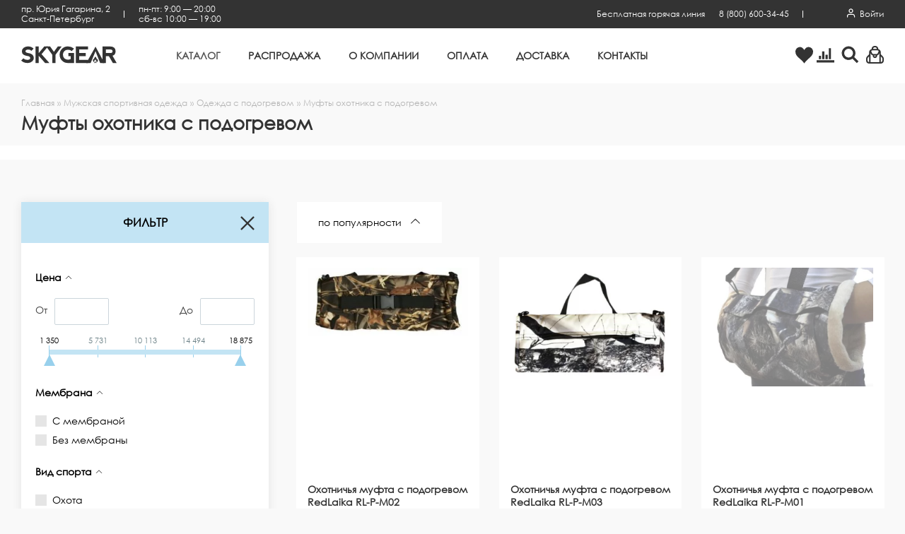

--- FILE ---
content_type: text/html; charset=UTF-8
request_url: https://skygear.ru/catalog/muzhskaya-sportivnaya-odezhda/odezhda-s-podogrevom/mufty-okhotnika-s-podogrevom/
body_size: 64282
content:
<!DOCTYPE html><html lang="ru">
    <head>
        <meta charset="UTF-8" />
        
<meta name="description" content="Муфты охотника с подогревом - от 4 500₽  с курьерской доставкой в магазине Скайгир, у нас:✔2 товаров в каталоге;✔Лучшие производители; ✔Скидки и Акции" />
<link href="/bitrix/js/main/core/css/core.min.css?16158280613575" type="text/css" rel="stylesheet" />

<script data-skip-moving="true">(function(w, d, n) {var cl = "bx-core";var ht = d.documentElement;var htc = ht ? ht.className : undefined;if (htc === undefined || htc.indexOf(cl) !== -1){return;}var ua = n.userAgent;if (/(iPad;)|(iPhone;)/i.test(ua)){cl += " bx-ios";}else if (/Android/i.test(ua)){cl += " bx-android";}cl += (/(ipad|iphone|android|mobile|touch)/i.test(ua) ? " bx-touch" : " bx-no-touch");cl += w.devicePixelRatio && w.devicePixelRatio >= 2? " bx-retina": " bx-no-retina";var ieVersion = -1;if (/AppleWebKit/.test(ua)){cl += " bx-chrome";}else if ((ieVersion = getIeVersion()) > 0){cl += " bx-ie bx-ie" + ieVersion;if (ieVersion > 7 && ieVersion < 10 && !isDoctype()){cl += " bx-quirks";}}else if (/Opera/.test(ua)){cl += " bx-opera";}else if (/Gecko/.test(ua)){cl += " bx-firefox";}if (/Macintosh/i.test(ua)){cl += " bx-mac";}ht.className = htc ? htc + " " + cl : cl;function isDoctype(){if (d.compatMode){return d.compatMode == "CSS1Compat";}return d.documentElement && d.documentElement.clientHeight;}function getIeVersion(){if (/Opera/i.test(ua) || /Webkit/i.test(ua) || /Firefox/i.test(ua) || /Chrome/i.test(ua)){return -1;}var rv = -1;if (!!(w.MSStream) && !(w.ActiveXObject) && ("ActiveXObject" in w)){rv = 11;}else if (!!d.documentMode && d.documentMode >= 10){rv = 10;}else if (!!d.documentMode && d.documentMode >= 9){rv = 9;}else if (d.attachEvent && !/Opera/.test(ua)){rv = 8;}if (rv == -1 || rv == 8){var re;if (n.appName == "Microsoft Internet Explorer"){re = new RegExp("MSIE ([0-9]+[\.0-9]*)");if (re.exec(ua) != null){rv = parseFloat(RegExp.$1);}}else if (n.appName == "Netscape"){rv = 11;re = new RegExp("Trident/.*rv:([0-9]+[\.0-9]*)");if (re.exec(ua) != null){rv = parseFloat(RegExp.$1);}}}return rv;}})(window, document, navigator);</script>




<link href="/bitrix/js/main/popup/dist/main.popup.bundle.min.css?160760908423520" type="text/css"  rel="stylesheet" />
<link href="/bitrix/cache/css/ss/main/page_e687387941f4d2af5ff22b630c2fe35e/page_e687387941f4d2af5ff22b630c2fe35e_v1.css?176914082727552" type="text/css"  rel="stylesheet" />
<link href="/bitrix/cache/css/ss/main/template_3d7f5c5fbb9000f53906114daf9519fb/template_3d7f5c5fbb9000f53906114daf9519fb_v1.css?1769140802372297" type="text/css"  data-template-style="true" rel="stylesheet" />







<meta name="viewport" content="width=device-width, user-scalable=yes">
<meta name="yandex-verification" content="a63a572cdfbe6831" />
<link rel="shortcut icon" type="image/x-icon" href="/favicon.ico" />
<link rel="apple-touch-icon" sizes="180x180" href="/apple-touch-icon.png">
<link rel="icon" type="image/png" sizes="32x32" href="/favicon-32x32.png">
<link rel="icon" type="image/png" sizes="16x16" href="/favicon-16x16.png">
<link rel="manifest" href="/manifest.json">
<link rel="mask-icon" href="/safari-pinned-tab.svg" color="#5bbad5">
<meta name="msapplication-TileColor" content="#4470B4">
<meta name="msapplication-TileImage" content="/mstile-144x144.png">
<meta name="theme-color" content="#4470B4">



        <title>Муфты охотника с подогревом – заказать на сайте с доставкой на дом | Skygear.ru – спортивные товары и аксессуары. Каталог, размеры, цены.</title>

                <meta name="yandex-verification" content="38da5defeec87fea" />
        <meta name="google-site-verification" content="Sx4j7Jb-EUjRZULCkIuekmVEghWZjM8Q_NUZCht-D_Y" />
        <!-- Google Tag Manager -->
        <script data-skip-moving='true'>(function(w,d,s,l,i){w[l]=w[l]||[];w[l].push({'gtm.start':
                    new Date().getTime(),event:'gtm.js'});var f=d.getElementsByTagName(s)[0],
                j=d.createElement(s),dl=l!='dataLayer'?'&l='+l:'';j.async=true;j.src=
                'https://www.googletagmanager.com/gtm.js?id='+i+dl;f.parentNode.insertBefore(j,f);
            })(window,document,'script','dataLayer','GTM-K5PJB2K');</script>
        <!-- End Google Tag Manager -->
    </head>

    <body class="catalogPage muzhskaya-sportivnaya-odezhdaPage odezhda-s-podogrevomPage mufty-okhotnika-s-podogrevomPage catalogPage " ><!-- Google Tag Manager (noscript) -->
<noscript><!-- deleted by bitrix Antivirus --></noscript>
<!-- End Google Tag Manager (noscript) --><div class="popup">
    <div class="popup__overlay"></div>
    <div class="popup__content">
        <div class="popup__item" id="dynamic-popup">
            <button class="popup__itemClose">
                <svg class="icon icon-delete">
                    <use xlink:href="#icon-delete"></use>
                </svg>
            </button>

            <div class="popup__itemTitle"></div>

            <div class="popup__itemContent">
            </div>
        </div>
        <!--'start_frame_cache_iIjGFB'--><div class="popup__item" id="login-form">
    <button class="popup__itemClose">
        <svg class="icon icon-delete">
            <use xlink:href="#icon-delete"></use>
        </svg>
    </button>

    <div class="popup__itemTitle">Вход на сайт</div>

    <div class="popup__itemContent">
        <form class="siteForm" name="system_auth_form6zOYVN" method="post" target="_top" action="/catalog/muzhskaya-sportivnaya-odezhda/odezhda-s-podogrevom/mufty-okhotnika-s-podogrevom/">
            <input type="hidden" name="backurl" value="/catalog/muzhskaya-sportivnaya-odezhda/odezhda-s-podogrevom/mufty-okhotnika-s-podogrevom/" /><input type="hidden" name="AUTH_FORM" value="Y" /><input type="hidden" name="TYPE" value="AUTH" />

            <div class="siteForm__message page__text">
                            </div>

            <div class="siteForm__row">
                <input class="siteForm__input" type="text" name="USER_LOGIN"
                       data-msg-required="Укажите «E-mail»" required value="" placeholder="E-mail" />
            </div>

            <div class="siteForm__row">
                <input class="siteForm__input" name="USER_PASSWORD" type="password" placeholder="Пароль" required="required" data-msg-required="Укажите «Пароль»">
                <div class="siteForm__privacy"><a href="javascript:void(0);" class="js-showPopup" data-popup-container="forgotpass-form">Забыли свой пароль?</a></div>
            </div>

                            <div class="siteForm__row">
                    <input class="siteForm__checkboxInput" type="checkbox" id="USER_REMEMBER" name="USER_REMEMBER" value="Y" checked />
                    <label class="siteForm__checkboxLabel" for="USER_REMEMBER">Запомнить меня</label>
                </div>
                            <div class="siteForm__row">
                <input type="hidden" name="Login" value="Войти" />
                <button class="button button_primary" type="submit">Войти</button>
                <div class="siteForm__privacy">
                    <p>Если у Вас еще нет учетной записи, Вы можете <a href="javascript:void(0);" class="js-showPopup" data-popup-container="register-form">зарегистрироваться</a></p>
                </div>
            </div>
        </form>
    </div>
</div>
<!--'end_frame_cache_iIjGFB'--><!--'start_frame_cache_z0UWqa'--><div class="popup__item" id="forgotpass-form">
    <button class="popup__itemClose">
        <svg class="icon icon-delete">
            <use xlink:href="#icon-delete"></use>
        </svg>
    </button>

    <div class="popup__itemTitle">Восстановление пароля</div>

    <div class="popup__itemContent">
        <form class="siteForm" name="form" method="post" target="_top" action="/catalog/muzhskaya-sportivnaya-odezhda/odezhda-s-podogrevom/mufty-okhotnika-s-podogrevom/">
            <p>Введите, пожалуйста, Ваш e-mail, указанный при регистрации.</p>

            <input type="hidden" name="backurl" value="/catalog/muzhskaya-sportivnaya-odezhda/odezhda-s-podogrevom/mufty-okhotnika-s-podogrevom/" />            <input type="hidden" name="AUTH_FORM" value="Y">
            <input type="hidden" name="TYPE" value="SEND_PWD">
            <div class="siteForm__message page__text">
                                    <div class="popupText"></div>
                                </div>
            <div class="siteForm__row">
                <input class="siteForm__input" type="text" name="USER_EMAIL"
                       data-msg-required="Укажите «E-Mail»" required value="" placeholder="E-Mail" />
            </div>
            <div class="siteForm__row">
                <input type="hidden" name="send_account_info" class="bt3 pull-right" value="Восстановить" />
                <button class="button button_primary" type="submit">Восстановить</button>
            </div>
        </form>
    </div>
</div>
<!--'end_frame_cache_z0UWqa'--><!--'start_frame_cache_CKtZPX'--><div class="popup__item" id="register-form">
    <button class="popup__itemClose">
        <svg class="icon icon-delete">
            <use xlink:href="#icon-delete"></use>
        </svg>
    </button>

    <div class="popup__itemTitle">Регистрация</div>
    <div class="popup__itemContent">
                <form class="siteForm" method="post" action="/" name="regform" enctype="multipart/form-data"><input type="hidden" name="backurl" value="/catalog/muzhskaya-sportivnaya-odezhda/odezhda-s-podogrevom/mufty-okhotnika-s-podogrevom/" />            <input type="hidden" name="goalName" value="register-main-site" />
            <div class="siteForm__message page__text">
                            </div>

            <div class="siteForm__rows siteForm__rows_two">
                <div class="siteForm__row">
                                        <input
                            size="30"
                            type="text"
                            name="REGISTER[NAME]"
                            value=""
                            data-msg-required="Укажите «Имя»"
                            class="siteForm__input"
                            placeholder="Имя"
                            required                    />
                </div>
                <div class="siteForm__row">
                                        <input
                            size="30"
                            type="text"
                            name="REGISTER[LAST_NAME]"
                            value=""
                            data-msg-required="Укажите «Фамилия»"
                            class="siteForm__input"
                            placeholder="Фамилия"
                            required                    />
                </div>
            </div>

            <div class="siteForm__rows siteForm__rows_two">
                <div class="siteForm__row">
                                        <input
                            size="30"
                            type="text"
                            name="REGISTER[LOGIN]"
                            value=""
                            class="siteForm__input"
                            data-msg-required="Укажите «Логин (мин. 3 символа)»"
                            placeholder="Логин (мин. 3 символа)"
                            required
                    />
                </div>
                <div class="siteForm__row">
                                        <input
                            size="30"
                            type="text"
                            name="REGISTER[PERSONAL_MOBILE]"
                            value=""
                            class="siteForm__input"
                            data-msg-required="Укажите «Мобильный»"
                            placeholder="Мобильный"
                            required
                    />
                </div>
            </div>

            <div class="siteForm__rows siteForm__rows_two">
                <div class="siteForm__row">
                                        <input
                            size="30"
                            type="password"
                            data-rule-equalto="#password-confirm"
                            data-msg-equalto="пароли не совпадают"
                            name="REGISTER[PASSWORD]"
                            value=""
                            autocomplete="off"
                            class="siteForm__input"
                            data-msg-required="Укажите «Пароль»"
                            required
                            placeholder=" не менее 6 символов"
                    />
                </div>
                <div class="siteForm__row">
                                        <input
                            id="password-confirm"
                            size="30"
                            type="password"
                            name="REGISTER[CONFIRM_PASSWORD]"
                            value=""
                            autocomplete="off"
                            class="siteForm__input pass-confirm"
                    />
                </div>
            </div>
            <div class="siteForm__row">
                                <input
                        size="30"
                        type="text"
                        name="REGISTER[EMAIL]"
                        value=""
                        data-msg-required="Укажите «E-Mail»"
                        class="siteForm__input"
                        placeholder="E-Mail"
                        required                />
            </div>

                        <div class="siteForm__row">
                <input type="hidden" name="register_submit_button" value="Зарегистрироваться" />
                <button class="button button_dark" type="submit">Зарегистрироваться</button>
                <div class="siteForm__privacy">
                    <p>Если у Вас уже есть учетная запись, Вы можете <a href="javascript:void(0);" class="js-showPopup" data-popup-container="login-form">авторизоваться</a></p>
                </div>
            </div>
        </form>
    </div>
</div>
<!--'end_frame_cache_CKtZPX'-->    </div>
</div>
        <div class="page__wrapper">
            <div class="asideCart asideCart_empty">
    <div class="asideCart__overlay"></div>
    <aside class="asideCart__content">
        <button class="asideCart__contentClose">
            <svg class="icon icon-delete">
                <use xlink:href="#icon-delete"></use>
            </svg>
        </button>
        <div class="asideCart__contentTitle">Ваша корзина</div>
        <div class="asideCart__contentInner" id="bx_basket1">
            <!--'start_frame_cache_bx_basket1'-->    <div class="asideCart__contentEmpty">
        <div class="asideCart__contentEmptyDescription page__text"><p>Вы еще не добавляли товары в корзину.<br/>Переходите в <a href='/catalog/'>каталог</a> и выбирайте.</p></div>

    </div>
    <!--'end_frame_cache_bx_basket1'-->        </div>
    </aside>
</div>            <aside class="menuMobile">
                <div class="menuMobile__overlay"></div>
                <div class="menuMobile__content">
                    <div class="menuMobile__contentInner">
                        <button class="menuMobile__contentClose">
                            <svg class="icon icon-delete">
                                <use xlink:href="#icon-delete"></use>
                            </svg>
                        </button>
                        <!--'start_frame_cache_2BncjC'-->            <div class="menuMobile__region">
        <span class="menuMobile__regionTitle">Регион:&nbsp;</span>
        <a href="javascript:void(0);" class="menuMobile__regionItem js-regionShow">
                    </a>
    </div>

<!--'end_frame_cache_2BncjC'-->                        <ul class="menuMobile__items menuMobile__items_white">
                    <li class="menuMobile__item menuMobile__item_active menuMobile__item_parent">
                    <a href="/catalog/" class="menuMobile__itemLink">
                        <div class="menuMobile__itemLinkIcon menuMobile__itemLinkIcon_arrow">
                            <svg class="icon icon-arrow">
                                <use xlink:href="#icon-arrow"></use>
                            </svg>
                        </div>
                        <div class="menuMobile__itemLinkTitle">Каталог</div>
                    </a>
                    <ul class="menuMobile__submenu1Level">
                                        <li class="menuMobile__submenu1LevelItem menuMobile__submenu1LevelItem_active menuMobile__submenu1LevelItem_parent">
                    <a href="/catalog/muzhskaya-sportivnaya-odezhda/" class="menuMobile__submenu1LevelItemLink">
                        <div class="menuMobile__submenu1LevelItemLinkIcon">
                            <svg class="icon icon-arrow">
                                <use xlink:href="#icon-arrow"></use>
                            </svg>
                        </div>
                        <div class="menuMobile__submenu1LevelItemLinkTitle">Мужская одежда</div>
                    </a>
                    <ul class="menuMobile__submenu2Level">
                                        <li class="menuMobile__submenu2LevelItem menuMobile__submenu2LevelItem_parent">
                    <a href="/catalog/muzhskaya-sportivnaya-odezhda/Termobele/" class="menuMobile__submenu2LevelItemLink">
                        <div class="menuMobile__submenu2LevelItemLinkIcon">
                            <svg class="icon icon-arrow">
                                <use xlink:href="#icon-arrow"></use>
                            </svg>
                        </div>
                        <div class="menuMobile__submenu2LevelItemLinkTitle">Термобелье</div>
                    </a>
                    <ul class="menuMobile__submenu3Level">
                                        <li class="menuMobile__submenu3LevelItem">
                    <a href="/catalog/muzhskaya-sportivnaya-odezhda/Termobele/muzhskie-termokostyumy/" class="menuMobile__submenu3LevelItemLink">
                        <div class="menuMobile__submenu1LevelItemLinkTitle">Термокостюмы для мужчин</div>
                    </a>
                </li>
                                <li class="menuMobile__submenu3LevelItem">
                    <a href="/catalog/muzhskaya-sportivnaya-odezhda/Termobele/termobryuki-muzhskie-tyeplye/" class="menuMobile__submenu3LevelItemLink">
                        <div class="menuMobile__submenu1LevelItemLinkTitle">Термобелье - тёплый низ</div>
                    </a>
                </li>
                                <li class="menuMobile__submenu3LevelItem">
                    <a href="/catalog/muzhskaya-sportivnaya-odezhda/Termobele/termobele-muzhskoe-lyegkiy-verkh/" class="menuMobile__submenu3LevelItemLink">
                        <div class="menuMobile__submenu1LevelItemLinkTitle">Термобельё - лёгкий верх</div>
                    </a>
                </li>
                                <li class="menuMobile__submenu3LevelItem">
                    <a href="/catalog/muzhskaya-sportivnaya-odezhda/Termobele/muzhskoe-termobelye-lyegkiy-niz/" class="menuMobile__submenu3LevelItemLink">
                        <div class="menuMobile__submenu1LevelItemLinkTitle">Термобельё - лёгкий низ</div>
                    </a>
                </li>
                </ul></li>                <li class="menuMobile__submenu2LevelItem menuMobile__submenu2LevelItem_parent">
                    <a href="/catalog/muzhskaya-sportivnaya-odezhda/muzhskie-sportivnye-zhilety/" class="menuMobile__submenu2LevelItemLink">
                        <div class="menuMobile__submenu2LevelItemLinkIcon">
                            <svg class="icon icon-arrow">
                                <use xlink:href="#icon-arrow"></use>
                            </svg>
                        </div>
                        <div class="menuMobile__submenu2LevelItemLinkTitle">Жилеты</div>
                    </a>
                    <ul class="menuMobile__submenu3Level">
                                        <li class="menuMobile__submenu3LevelItem">
                    <a href="/catalog/muzhskaya-sportivnaya-odezhda/muzhskie-sportivnye-zhilety/flisovye-zhiletki/" class="menuMobile__submenu3LevelItemLink">
                        <div class="menuMobile__submenu1LevelItemLinkTitle">Жилеты флисовые</div>
                    </a>
                </li>
                                <li class="menuMobile__submenu3LevelItem">
                    <a href="/catalog/muzhskaya-sportivnaya-odezhda/muzhskie-sportivnye-zhilety/uteplennye-muzhskie-zhilety/" class="menuMobile__submenu3LevelItemLink">
                        <div class="menuMobile__submenu1LevelItemLinkTitle">Жилеты утеплённые</div>
                    </a>
                </li>
                                <li class="menuMobile__submenu3LevelItem">
                    <a href="/catalog/muzhskaya-sportivnaya-odezhda/muzhskie-sportivnye-zhilety/zhilety-signalnye/" class="menuMobile__submenu3LevelItemLink">
                        <div class="menuMobile__submenu1LevelItemLinkTitle">Жилеты сигнальные</div>
                    </a>
                </li>
                                <li class="menuMobile__submenu3LevelItem">
                    <a href="/catalog/muzhskaya-sportivnaya-odezhda/muzhskie-sportivnye-zhilety/razgruzochnye-zhilety/" class="menuMobile__submenu3LevelItemLink">
                        <div class="menuMobile__submenu1LevelItemLinkTitle">Разгрузочные жилеты</div>
                    </a>
                </li>
                </ul></li>                <li class="menuMobile__submenu2LevelItem menuMobile__submenu2LevelItem_parent">
                    <a href="/catalog/muzhskaya-sportivnaya-odezhda/Kostyumy-i-kombinezony/" class="menuMobile__submenu2LevelItemLink">
                        <div class="menuMobile__submenu2LevelItemLinkIcon">
                            <svg class="icon icon-arrow">
                                <use xlink:href="#icon-arrow"></use>
                            </svg>
                        </div>
                        <div class="menuMobile__submenu2LevelItemLinkTitle">Костюмы и комбинезоны</div>
                    </a>
                    <ul class="menuMobile__submenu3Level">
                                        <li class="menuMobile__submenu3LevelItem">
                    <a href="/catalog/muzhskaya-sportivnaya-odezhda/Kostyumy-i-kombinezony/Muzhskie-zimnie-kostyumy/" class="menuMobile__submenu3LevelItemLink">
                        <div class="menuMobile__submenu1LevelItemLinkTitle">Костюмы утеплённые без мембраны</div>
                    </a>
                </li>
                                <li class="menuMobile__submenu3LevelItem">
                    <a href="/catalog/muzhskaya-sportivnaya-odezhda/Kostyumy-i-kombinezony/Vlagozashchitnye-kostyumy/" class="menuMobile__submenu3LevelItemLink">
                        <div class="menuMobile__submenu1LevelItemLinkTitle">Костюмы лёгкие с мембраной</div>
                    </a>
                </li>
                                <li class="menuMobile__submenu3LevelItem">
                    <a href="/catalog/muzhskaya-sportivnaya-odezhda/Kostyumy-i-kombinezony/kostyumy-uteplyennye_1/" class="menuMobile__submenu3LevelItemLink">
                        <div class="menuMobile__submenu1LevelItemLinkTitle">Костюмы утеплённые</div>
                    </a>
                </li>
                                <li class="menuMobile__submenu3LevelItem">
                    <a href="/catalog/muzhskaya-sportivnaya-odezhda/Kostyumy-i-kombinezony/turisticheskie-i-sportivnye-muzhskie-kostyumy_1/" class="menuMobile__submenu3LevelItemLink">
                        <div class="menuMobile__submenu1LevelItemLinkTitle">Туристические Костюмы и комбинезоны</div>
                    </a>
                </li>
                </ul></li>                <li class="menuMobile__submenu2LevelItem menuMobile__submenu2LevelItem_active menuMobile__submenu2LevelItem_parent">
                    <a href="/catalog/muzhskaya-sportivnaya-odezhda/odezhda-s-podogrevom/" class="menuMobile__submenu2LevelItemLink">
                        <div class="menuMobile__submenu2LevelItemLinkIcon">
                            <svg class="icon icon-arrow">
                                <use xlink:href="#icon-arrow"></use>
                            </svg>
                        </div>
                        <div class="menuMobile__submenu2LevelItemLinkTitle">Одежда с подогревом</div>
                    </a>
                    <ul class="menuMobile__submenu3Level">
                                        <li class="menuMobile__submenu3LevelItem">
                    <a href="/catalog/muzhskaya-sportivnaya-odezhda/odezhda-s-podogrevom/termobelye-s-podogrevom/" class="menuMobile__submenu3LevelItemLink">
                        <div class="menuMobile__submenu1LevelItemLinkTitle">Термобельё с подогревом</div>
                    </a>
                </li>
                                <li class="menuMobile__submenu3LevelItem">
                    <a href="/catalog/muzhskaya-sportivnaya-odezhda/odezhda-s-podogrevom/zhilety-s-podogrevom/" class="menuMobile__submenu3LevelItemLink">
                        <div class="menuMobile__submenu1LevelItemLinkTitle">Жилеты с подогревом</div>
                    </a>
                </li>
                                <li class="menuMobile__submenu3LevelItem">
                    <a href="/catalog/muzhskaya-sportivnaya-odezhda/odezhda-s-podogrevom/Kurtki-s-podogrevom/" class="menuMobile__submenu3LevelItemLink">
                        <div class="menuMobile__submenu1LevelItemLinkTitle">Куртки с подогревом</div>
                    </a>
                </li>
                                <li class="menuMobile__submenu3LevelItem">
                    <a href="/catalog/muzhskaya-sportivnaya-odezhda/odezhda-s-podogrevom/zimnie-kostyumy-s-podogrevom/" class="menuMobile__submenu3LevelItemLink">
                        <div class="menuMobile__submenu1LevelItemLinkTitle">Костюмы с подогревом</div>
                    </a>
                </li>
                                <li class="menuMobile__submenu3LevelItem">
                    <a href="/catalog/muzhskaya-sportivnaya-odezhda/odezhda-s-podogrevom/Perchatki-s-podogrevom/" class="menuMobile__submenu3LevelItemLink">
                        <div class="menuMobile__submenu1LevelItemLinkTitle">Перчатки с подогревом</div>
                    </a>
                </li>
                                <li class="menuMobile__submenu3LevelItem menuMobile__submenu3LevelItem_active">
                    <a href="/catalog/muzhskaya-sportivnaya-odezhda/odezhda-s-podogrevom/mufty-okhotnika-s-podogrevom/" class="menuMobile__submenu3LevelItemLink">
                        <div class="menuMobile__submenu1LevelItemLinkTitle">Муфты с подогревом</div>
                    </a>
                </li>
                                <li class="menuMobile__submenu3LevelItem">
                    <a href="/catalog/muzhskaya-sportivnaya-odezhda/odezhda-s-podogrevom/Noski-s-podogrevom/" class="menuMobile__submenu3LevelItemLink">
                        <div class="menuMobile__submenu1LevelItemLinkTitle">Носки с подогревом</div>
                    </a>
                </li>
                                <li class="menuMobile__submenu3LevelItem">
                    <a href="/catalog/muzhskaya-sportivnaya-odezhda/odezhda-s-podogrevom/Stelki-s-podogrevom/" class="menuMobile__submenu3LevelItemLink">
                        <div class="menuMobile__submenu1LevelItemLinkTitle">Стельки с подогревом</div>
                    </a>
                </li>
                                <li class="menuMobile__submenu3LevelItem">
                    <a href="/catalog/muzhskaya-sportivnaya-odezhda/odezhda-s-podogrevom/Sidenya-s-podogrevom/" class="menuMobile__submenu3LevelItemLink">
                        <div class="menuMobile__submenu1LevelItemLinkTitle">Сиденья с подогревом</div>
                    </a>
                </li>
                                <li class="menuMobile__submenu3LevelItem">
                    <a href="/catalog/muzhskaya-sportivnaya-odezhda/odezhda-s-podogrevom/greyushchie-komplekty-redlaika/" class="menuMobile__submenu3LevelItemLink">
                        <div class="menuMobile__submenu1LevelItemLinkTitle">Греющие комплекты Redlaika</div>
                    </a>
                </li>
                                <li class="menuMobile__submenu3LevelItem">
                    <a href="/catalog/muzhskaya-sportivnaya-odezhda/odezhda-s-podogrevom/Grelki/" class="menuMobile__submenu3LevelItemLink">
                        <div class="menuMobile__submenu1LevelItemLinkTitle">Грелки</div>
                    </a>
                </li>
                                <li class="menuMobile__submenu3LevelItem">
                    <a href="/catalog/muzhskaya-sportivnaya-odezhda/odezhda-s-podogrevom/akkumulyatory-redlaika/" class="menuMobile__submenu3LevelItemLink">
                        <div class="menuMobile__submenu1LevelItemLinkTitle">Аккумуляторы Redlaika</div>
                    </a>
                </li>
                </ul></li>                <li class="menuMobile__submenu2LevelItem menuMobile__submenu2LevelItem_parent">
                    <a href="/catalog/muzhskaya-sportivnaya-odezhda/pulovery/" class="menuMobile__submenu2LevelItemLink">
                        <div class="menuMobile__submenu2LevelItemLinkIcon">
                            <svg class="icon icon-arrow">
                                <use xlink:href="#icon-arrow"></use>
                            </svg>
                        </div>
                        <div class="menuMobile__submenu2LevelItemLinkTitle">Пуловеры</div>
                    </a>
                    <ul class="menuMobile__submenu3Level">
                                        <li class="menuMobile__submenu3LevelItem">
                    <a href="/catalog/muzhskaya-sportivnaya-odezhda/pulovery/rybalka_8055/" class="menuMobile__submenu3LevelItemLink">
                        <div class="menuMobile__submenu1LevelItemLinkTitle">Рыбалка</div>
                    </a>
                </li>
                                <li class="menuMobile__submenu3LevelItem">
                    <a href="/catalog/muzhskaya-sportivnaya-odezhda/pulovery/Gorod_33/" class="menuMobile__submenu3LevelItemLink">
                        <div class="menuMobile__submenu1LevelItemLinkTitle">Город</div>
                    </a>
                </li>
                </ul></li>                <li class="menuMobile__submenu2LevelItem">
                    <a href="/catalog/muzhskaya-sportivnaya-odezhda/muzhskie-rubashki-v-sportivnom-stile/" class="menuMobile__submenu2LevelItemLink">
                        <div class="menuMobile__submenu1LevelItemLinkTitle">Рубашки</div>
                    </a>
                </li>
                                <li class="menuMobile__submenu2LevelItem menuMobile__submenu2LevelItem_parent">
                    <a href="/catalog/muzhskaya-sportivnaya-odezhda/muzhskie-futbolki/" class="menuMobile__submenu2LevelItemLink">
                        <div class="menuMobile__submenu2LevelItemLinkIcon">
                            <svg class="icon icon-arrow">
                                <use xlink:href="#icon-arrow"></use>
                            </svg>
                        </div>
                        <div class="menuMobile__submenu2LevelItemLinkTitle">Футболки</div>
                    </a>
                    <ul class="menuMobile__submenu3Level">
                                        <li class="menuMobile__submenu3LevelItem">
                    <a href="/catalog/muzhskaya-sportivnaya-odezhda/muzhskie-futbolki/velodzhersi-muzhskie/" class="menuMobile__submenu3LevelItemLink">
                        <div class="menuMobile__submenu1LevelItemLinkTitle">Велоджерси мужские</div>
                    </a>
                </li>
                                <li class="menuMobile__submenu3LevelItem">
                    <a href="/catalog/muzhskaya-sportivnaya-odezhda/muzhskie-futbolki/Beg_3/" class="menuMobile__submenu3LevelItemLink">
                        <div class="menuMobile__submenu1LevelItemLinkTitle">Беговые футболки</div>
                    </a>
                </li>
                                <li class="menuMobile__submenu3LevelItem">
                    <a href="/catalog/muzhskaya-sportivnaya-odezhda/muzhskie-futbolki/Skalolazanie_2/" class="menuMobile__submenu3LevelItemLink">
                        <div class="menuMobile__submenu1LevelItemLinkTitle">Скалолазание</div>
                    </a>
                </li>
                                <li class="menuMobile__submenu3LevelItem">
                    <a href="/catalog/muzhskaya-sportivnaya-odezhda/muzhskie-futbolki/Fitnes_2/" class="menuMobile__submenu3LevelItemLink">
                        <div class="menuMobile__submenu1LevelItemLinkTitle">Футболки для фитнеса</div>
                    </a>
                </li>
                                <li class="menuMobile__submenu3LevelItem">
                    <a href="/catalog/muzhskaya-sportivnaya-odezhda/muzhskie-futbolki/rybalka_8037/" class="menuMobile__submenu3LevelItemLink">
                        <div class="menuMobile__submenu1LevelItemLinkTitle">Рыбалка</div>
                    </a>
                </li>
                                <li class="menuMobile__submenu3LevelItem">
                    <a href="/catalog/muzhskaya-sportivnaya-odezhda/muzhskie-futbolki/Gorod_32/" class="menuMobile__submenu3LevelItemLink">
                        <div class="menuMobile__submenu1LevelItemLinkTitle">Город</div>
                    </a>
                </li>
                </ul></li>                <li class="menuMobile__submenu2LevelItem">
                    <a href="/catalog/muzhskaya-sportivnaya-odezhda/muzhskoe-nizhnee-bele/" class="menuMobile__submenu2LevelItemLink">
                        <div class="menuMobile__submenu1LevelItemLinkTitle">Нижнее белье</div>
                    </a>
                </li>
                                <li class="menuMobile__submenu2LevelItem">
                    <a href="/catalog/muzhskaya-sportivnaya-odezhda/muzhskie-plavki/" class="menuMobile__submenu2LevelItemLink">
                        <div class="menuMobile__submenu1LevelItemLinkTitle">Плавки</div>
                    </a>
                </li>
                                <li class="menuMobile__submenu2LevelItem">
                    <a href="/catalog/muzhskaya-sportivnaya-odezhda/velotovary_old/" class="menuMobile__submenu2LevelItemLink">
                        <div class="menuMobile__submenu1LevelItemLinkTitle">Велоспорт</div>
                    </a>
                </li>
                                <li class="menuMobile__submenu2LevelItem menuMobile__submenu2LevelItem_parent">
                    <a href="/catalog/muzhskaya-sportivnaya-odezhda/muzhskie-bryuki/" class="menuMobile__submenu2LevelItemLink">
                        <div class="menuMobile__submenu2LevelItemLinkIcon">
                            <svg class="icon icon-arrow">
                                <use xlink:href="#icon-arrow"></use>
                            </svg>
                        </div>
                        <div class="menuMobile__submenu2LevelItemLinkTitle">Мужские брюки</div>
                    </a>
                    <ul class="menuMobile__submenu3Level">
                                        <li class="menuMobile__submenu3LevelItem">
                    <a href="/catalog/muzhskaya-sportivnaya-odezhda/muzhskie-bryuki/bryuki-lyegkie/" class="menuMobile__submenu3LevelItemLink">
                        <div class="menuMobile__submenu1LevelItemLinkTitle">Брюки лёгкие</div>
                    </a>
                </li>
                                <li class="menuMobile__submenu3LevelItem">
                    <a href="/catalog/muzhskaya-sportivnaya-odezhda/muzhskie-bryuki/bryuki-uteplyennye/" class="menuMobile__submenu3LevelItemLink">
                        <div class="menuMobile__submenu1LevelItemLinkTitle">Брюки утеплённые</div>
                    </a>
                </li>
                                <li class="menuMobile__submenu3LevelItem">
                    <a href="/catalog/muzhskaya-sportivnaya-odezhda/muzhskie-bryuki/shorty-muzhskie/" class="menuMobile__submenu3LevelItemLink">
                        <div class="menuMobile__submenu1LevelItemLinkTitle">Шорты мужские</div>
                    </a>
                </li>
                </ul></li>                <li class="menuMobile__submenu2LevelItem menuMobile__submenu2LevelItem_parent">
                    <a href="/catalog/muzhskaya-sportivnaya-odezhda/muzhskie-sportivnye-kurtki/" class="menuMobile__submenu2LevelItemLink">
                        <div class="menuMobile__submenu2LevelItemLinkIcon">
                            <svg class="icon icon-arrow">
                                <use xlink:href="#icon-arrow"></use>
                            </svg>
                        </div>
                        <div class="menuMobile__submenu2LevelItemLinkTitle">Мужские спортивные куртки</div>
                    </a>
                    <ul class="menuMobile__submenu3Level">
                                        <li class="menuMobile__submenu3LevelItem">
                    <a href="/catalog/muzhskaya-sportivnaya-odezhda/muzhskie-sportivnye-kurtki/Zimniy-sport_old/" class="menuMobile__submenu3LevelItemLink">
                        <div class="menuMobile__submenu1LevelItemLinkTitle">Зимний спорт</div>
                    </a>
                </li>
                                <li class="menuMobile__submenu3LevelItem">
                    <a href="/catalog/muzhskaya-sportivnaya-odezhda/muzhskie-sportivnye-kurtki/lyegkie-kurtki/" class="menuMobile__submenu3LevelItemLink">
                        <div class="menuMobile__submenu1LevelItemLinkTitle">Лёгкие куртки</div>
                    </a>
                </li>
                                <li class="menuMobile__submenu3LevelItem">
                    <a href="/catalog/muzhskaya-sportivnaya-odezhda/muzhskie-sportivnye-kurtki/pokhodnye-pechi_1/" class="menuMobile__submenu3LevelItemLink">
                        <div class="menuMobile__submenu1LevelItemLinkTitle">Походные печи</div>
                    </a>
                </li>
                                <li class="menuMobile__submenu3LevelItem">
                    <a href="/catalog/muzhskaya-sportivnaya-odezhda/muzhskie-sportivnye-kurtki/muzhskie-kurtki-3-v-1/" class="menuMobile__submenu3LevelItemLink">
                        <div class="menuMobile__submenu1LevelItemLinkTitle">Мужские куртки 3 в 1</div>
                    </a>
                </li>
                                <li class="menuMobile__submenu3LevelItem">
                    <a href="/catalog/muzhskaya-sportivnaya-odezhda/muzhskie-sportivnye-kurtki/muzhskie-kurtki-uteplyennye/" class="menuMobile__submenu3LevelItemLink">
                        <div class="menuMobile__submenu1LevelItemLinkTitle">Мужские куртки утеплённые</div>
                    </a>
                </li>
                                <li class="menuMobile__submenu3LevelItem">
                    <a href="/catalog/muzhskaya-sportivnaya-odezhda/muzhskie-sportivnye-kurtki/sportivnye-muzhskie-pukhoviki/" class="menuMobile__submenu3LevelItemLink">
                        <div class="menuMobile__submenu1LevelItemLinkTitle">Спортивные мужские пуховики</div>
                    </a>
                </li>
                </ul></li>                <li class="menuMobile__submenu2LevelItem">
                    <a href="/catalog/muzhskaya-sportivnaya-odezhda/generatory-pokhodnye/" class="menuMobile__submenu2LevelItemLink">
                        <div class="menuMobile__submenu1LevelItemLinkTitle">Генераторы походные</div>
                    </a>
                </li>
                                <li class="menuMobile__submenu2LevelItem">
                    <a href="/catalog/muzhskaya-sportivnaya-odezhda/radiostantsii-pokhodnye/" class="menuMobile__submenu2LevelItemLink">
                        <div class="menuMobile__submenu1LevelItemLinkTitle">Радиостанции походные</div>
                    </a>
                </li>
                                <li class="menuMobile__submenu2LevelItem">
                    <a href="/catalog/muzhskaya-sportivnaya-odezhda/sportivnye-chasy-pokhdnye/" class="menuMobile__submenu2LevelItemLink">
                        <div class="menuMobile__submenu1LevelItemLinkTitle">Спортивные часы похдные</div>
                    </a>
                </li>
                                <li class="menuMobile__submenu2LevelItem">
                    <a href="/catalog/muzhskaya-sportivnaya-odezhda/flazhki-dlya-orientirovaniya_1/" class="menuMobile__submenu2LevelItemLink">
                        <div class="menuMobile__submenu1LevelItemLinkTitle">Флажки для ориентирования</div>
                    </a>
                </li>
                                <li class="menuMobile__submenu2LevelItem">
                    <a href="/catalog/muzhskaya-sportivnaya-odezhda/gazovye-rezaki-i-payalniki_1/" class="menuMobile__submenu2LevelItemLink">
                        <div class="menuMobile__submenu1LevelItemLinkTitle">Газовые резаки и паяльники</div>
                    </a>
                </li>
                                <li class="menuMobile__submenu2LevelItem">
                    <a href="/catalog/muzhskaya-sportivnaya-odezhda/lopaty-pokhodnye/" class="menuMobile__submenu2LevelItemLink">
                        <div class="menuMobile__submenu1LevelItemLinkTitle">Лопаты походные</div>
                    </a>
                </li>
                                <li class="menuMobile__submenu2LevelItem">
                    <a href="/catalog/muzhskaya-sportivnaya-odezhda/komfort-22-10_1/" class="menuMobile__submenu2LevelItemLink">
                        <div class="menuMobile__submenu1LevelItemLinkTitle">Комфорт -22: -10</div>
                    </a>
                </li>
                </ul></li>                <li class="menuMobile__submenu1LevelItem menuMobile__submenu1LevelItem_parent">
                    <a href="/catalog/muzhskaya-sportivnaya-obuv/" class="menuMobile__submenu1LevelItemLink">
                        <div class="menuMobile__submenu1LevelItemLinkIcon">
                            <svg class="icon icon-arrow">
                                <use xlink:href="#icon-arrow"></use>
                            </svg>
                        </div>
                        <div class="menuMobile__submenu1LevelItemLinkTitle">Мужская обувь</div>
                    </a>
                    <ul class="menuMobile__submenu2Level">
                                        <li class="menuMobile__submenu2LevelItem">
                    <a href="/catalog/muzhskaya-sportivnaya-obuv/muzhskie-zimnie-sapogi/" class="menuMobile__submenu2LevelItemLink">
                        <div class="menuMobile__submenu1LevelItemLinkTitle">Сапоги утеплённые</div>
                    </a>
                </li>
                                <li class="menuMobile__submenu2LevelItem">
                    <a href="/catalog/muzhskaya-sportivnaya-obuv/Zabrodnaya-obuv/" class="menuMobile__submenu2LevelItemLink">
                        <div class="menuMobile__submenu1LevelItemLinkTitle">Забродная обувь</div>
                    </a>
                </li>
                                <li class="menuMobile__submenu2LevelItem">
                    <a href="/catalog/muzhskaya-sportivnaya-obuv/korallovye-botinki/" class="menuMobile__submenu2LevelItemLink">
                        <div class="menuMobile__submenu1LevelItemLinkTitle">Коралловые ботинки</div>
                    </a>
                </li>
                                <li class="menuMobile__submenu2LevelItem">
                    <a href="/catalog/muzhskaya-sportivnaya-obuv/Obuv-dlya-dayvinga/" class="menuMobile__submenu2LevelItemLink">
                        <div class="menuMobile__submenu1LevelItemLinkTitle">Обувь для дайвинга</div>
                    </a>
                </li>
                                <li class="menuMobile__submenu2LevelItem">
                    <a href="/catalog/muzhskaya-sportivnaya-obuv/muzhskie-shlyepantsy/" class="menuMobile__submenu2LevelItemLink">
                        <div class="menuMobile__submenu1LevelItemLinkTitle">Шлёпанцы</div>
                    </a>
                </li>
                                <li class="menuMobile__submenu2LevelItem">
                    <a href="/catalog/muzhskaya-sportivnaya-obuv/Domashnie-tapochki/" class="menuMobile__submenu2LevelItemLink">
                        <div class="menuMobile__submenu1LevelItemLinkTitle">Домашние тапочки</div>
                    </a>
                </li>
                                <li class="menuMobile__submenu2LevelItem menuMobile__submenu2LevelItem_parent">
                    <a href="/catalog/muzhskaya-sportivnaya-obuv/Botinki-dlya-turizma/" class="menuMobile__submenu2LevelItemLink">
                        <div class="menuMobile__submenu2LevelItemLinkIcon">
                            <svg class="icon icon-arrow">
                                <use xlink:href="#icon-arrow"></use>
                            </svg>
                        </div>
                        <div class="menuMobile__submenu2LevelItemLinkTitle">Ботинки для туризма</div>
                    </a>
                    <ul class="menuMobile__submenu3Level">
                                        <li class="menuMobile__submenu3LevelItem">
                    <a href="/catalog/muzhskaya-sportivnaya-obuv/Botinki-dlya-turizma/Alpinistskie-botinki/" class="menuMobile__submenu3LevelItemLink">
                        <div class="menuMobile__submenu1LevelItemLinkTitle">Альпинистские ботинки</div>
                    </a>
                </li>
                                <li class="menuMobile__submenu3LevelItem">
                    <a href="/catalog/muzhskaya-sportivnaya-obuv/Botinki-dlya-turizma/Botinki-dlya-motosporta/" class="menuMobile__submenu3LevelItemLink">
                        <div class="menuMobile__submenu1LevelItemLinkTitle">Ботинки для мотоспорта</div>
                    </a>
                </li>
                                <li class="menuMobile__submenu3LevelItem">
                    <a href="/catalog/muzhskaya-sportivnaya-obuv/Botinki-dlya-turizma/muzhskie-botinki-dlya-turizma-i-sporta/" class="menuMobile__submenu3LevelItemLink">
                        <div class="menuMobile__submenu1LevelItemLinkTitle">Мужские ботинки для туризма и спорта</div>
                    </a>
                </li>
                                <li class="menuMobile__submenu3LevelItem">
                    <a href="/catalog/muzhskaya-sportivnaya-obuv/Botinki-dlya-turizma/muzhskie-zimnie-botinki/" class="menuMobile__submenu3LevelItemLink">
                        <div class="menuMobile__submenu1LevelItemLinkTitle">Мужские зимние ботинки</div>
                    </a>
                </li>
                                <li class="menuMobile__submenu3LevelItem">
                    <a href="/catalog/muzhskaya-sportivnaya-obuv/Botinki-dlya-turizma/plastikovye-alpinistskie-botinki/" class="menuMobile__submenu3LevelItemLink">
                        <div class="menuMobile__submenu1LevelItemLinkTitle">Пластиковые альпинистские ботинки</div>
                    </a>
                </li>
                </ul></li>                <li class="menuMobile__submenu2LevelItem">
                    <a href="/catalog/muzhskaya-sportivnaya-obuv/kontaktnye-velokrossovki_1/" class="menuMobile__submenu2LevelItemLink">
                        <div class="menuMobile__submenu1LevelItemLinkTitle">Контактные велокроссовки</div>
                    </a>
                </li>
                                <li class="menuMobile__submenu2LevelItem menuMobile__submenu2LevelItem_parent">
                    <a href="/catalog/muzhskaya-sportivnaya-obuv/lyegkie-muzhskie-krossovki/" class="menuMobile__submenu2LevelItemLink">
                        <div class="menuMobile__submenu2LevelItemLinkIcon">
                            <svg class="icon icon-arrow">
                                <use xlink:href="#icon-arrow"></use>
                            </svg>
                        </div>
                        <div class="menuMobile__submenu2LevelItemLinkTitle">Лёгкие мужские кроссовки</div>
                    </a>
                    <ul class="menuMobile__submenu3Level">
                                        <li class="menuMobile__submenu3LevelItem">
                    <a href="/catalog/muzhskaya-sportivnaya-obuv/lyegkie-muzhskie-krossovki/Begovye-krossovki/" class="menuMobile__submenu3LevelItemLink">
                        <div class="menuMobile__submenu1LevelItemLinkTitle">Беговые кроссовки</div>
                    </a>
                </li>
                                <li class="menuMobile__submenu3LevelItem">
                    <a href="/catalog/muzhskaya-sportivnaya-obuv/lyegkie-muzhskie-krossovki/krossovki-dlya-treylranninga/" class="menuMobile__submenu3LevelItemLink">
                        <div class="menuMobile__submenu1LevelItemLinkTitle">Кроссовки для трэйлраннинга</div>
                    </a>
                </li>
                                <li class="menuMobile__submenu3LevelItem">
                    <a href="/catalog/muzhskaya-sportivnaya-obuv/lyegkie-muzhskie-krossovki/Muzhskie-kedy/" class="menuMobile__submenu3LevelItemLink">
                        <div class="menuMobile__submenu1LevelItemLinkTitle">Мужские кеды</div>
                    </a>
                </li>
                                <li class="menuMobile__submenu3LevelItem">
                    <a href="/catalog/muzhskaya-sportivnaya-obuv/lyegkie-muzhskie-krossovki/Trekkingovye-krossovki-muzhskie/" class="menuMobile__submenu3LevelItemLink">
                        <div class="menuMobile__submenu1LevelItemLinkTitle">Треккинговые кроссовки мужские</div>
                    </a>
                </li>
                                <li class="menuMobile__submenu3LevelItem">
                    <a href="/catalog/muzhskaya-sportivnaya-obuv/lyegkie-muzhskie-krossovki/Gorod_3/" class="menuMobile__submenu3LevelItemLink">
                        <div class="menuMobile__submenu1LevelItemLinkTitle">Город</div>
                    </a>
                </li>
                </ul></li>                <li class="menuMobile__submenu2LevelItem">
                    <a href="/catalog/muzhskaya-sportivnaya-obuv/muzhskie-sandalii/" class="menuMobile__submenu2LevelItemLink">
                        <div class="menuMobile__submenu1LevelItemLinkTitle">Мужские сандалии</div>
                    </a>
                </li>
                </ul></li>                <li class="menuMobile__submenu1LevelItem menuMobile__submenu1LevelItem_parent">
                    <a href="/catalog/zhenskaya-alpinistskaya-odezhda/" class="menuMobile__submenu1LevelItemLink">
                        <div class="menuMobile__submenu1LevelItemLinkIcon">
                            <svg class="icon icon-arrow">
                                <use xlink:href="#icon-arrow"></use>
                            </svg>
                        </div>
                        <div class="menuMobile__submenu1LevelItemLinkTitle">Женская одежда</div>
                    </a>
                    <ul class="menuMobile__submenu2Level">
                                        <li class="menuMobile__submenu2LevelItem menuMobile__submenu2LevelItem_parent">
                    <a href="/catalog/zhenskaya-alpinistskaya-odezhda/zhenskie-kurtki-dlya-lyuboy-pogody/" class="menuMobile__submenu2LevelItemLink">
                        <div class="menuMobile__submenu2LevelItemLinkIcon">
                            <svg class="icon icon-arrow">
                                <use xlink:href="#icon-arrow"></use>
                            </svg>
                        </div>
                        <div class="menuMobile__submenu2LevelItemLinkTitle">Куртки</div>
                    </a>
                    <ul class="menuMobile__submenu3Level">
                                        <li class="menuMobile__submenu3LevelItem">
                    <a href="/catalog/zhenskaya-alpinistskaya-odezhda/zhenskie-kurtki-dlya-lyuboy-pogody/Kurtki-s-sinteticheskim-uteplitelem_7784/" class="menuMobile__submenu3LevelItemLink">
                        <div class="menuMobile__submenu1LevelItemLinkTitle">Куртки с синтетическим утеплителем</div>
                    </a>
                </li>
                                <li class="menuMobile__submenu3LevelItem">
                    <a href="/catalog/zhenskaya-alpinistskaya-odezhda/zhenskie-kurtki-dlya-lyuboy-pogody/Kurtki-zhenskie-3-v-1/" class="menuMobile__submenu3LevelItemLink">
                        <div class="menuMobile__submenu1LevelItemLinkTitle">Куртки 3-в-1</div>
                    </a>
                </li>
                                <li class="menuMobile__submenu3LevelItem">
                    <a href="/catalog/zhenskaya-alpinistskaya-odezhda/zhenskie-kurtki-dlya-lyuboy-pogody/lyegkie-zhenskie-kurtki_1/" class="menuMobile__submenu3LevelItemLink">
                        <div class="menuMobile__submenu1LevelItemLinkTitle">Лёгкие женские куртки</div>
                    </a>
                </li>
                                <li class="menuMobile__submenu3LevelItem">
                    <a href="/catalog/zhenskaya-alpinistskaya-odezhda/zhenskie-kurtki-dlya-lyuboy-pogody/pukhoviki_1/" class="menuMobile__submenu3LevelItemLink">
                        <div class="menuMobile__submenu1LevelItemLinkTitle">Пуховики</div>
                    </a>
                </li>
                </ul></li>                <li class="menuMobile__submenu2LevelItem">
                    <a href="/catalog/zhenskaya-alpinistskaya-odezhda/Flisovye-zhilety/" class="menuMobile__submenu2LevelItemLink">
                        <div class="menuMobile__submenu1LevelItemLinkTitle">Жилеты флисовые</div>
                    </a>
                </li>
                                <li class="menuMobile__submenu2LevelItem">
                    <a href="/catalog/zhenskaya-alpinistskaya-odezhda/pulovery_1/" class="menuMobile__submenu2LevelItemLink">
                        <div class="menuMobile__submenu1LevelItemLinkTitle">Пуловеры</div>
                    </a>
                </li>
                                <li class="menuMobile__submenu2LevelItem">
                    <a href="/catalog/zhenskaya-alpinistskaya-odezhda/flisovye-pulovery/" class="menuMobile__submenu2LevelItemLink">
                        <div class="menuMobile__submenu1LevelItemLinkTitle">Флисовые пуловеры</div>
                    </a>
                </li>
                                <li class="menuMobile__submenu2LevelItem">
                    <a href="/catalog/zhenskaya-alpinistskaya-odezhda/zhenskie-rubashki/" class="menuMobile__submenu2LevelItemLink">
                        <div class="menuMobile__submenu1LevelItemLinkTitle">Рубашки</div>
                    </a>
                </li>
                                <li class="menuMobile__submenu2LevelItem">
                    <a href="/catalog/zhenskaya-alpinistskaya-odezhda/zhenskie-futbolki/" class="menuMobile__submenu2LevelItemLink">
                        <div class="menuMobile__submenu1LevelItemLinkTitle">Футболки</div>
                    </a>
                </li>
                                <li class="menuMobile__submenu2LevelItem menuMobile__submenu2LevelItem_parent">
                    <a href="/catalog/zhenskaya-alpinistskaya-odezhda/Yubki-i-platya/" class="menuMobile__submenu2LevelItemLink">
                        <div class="menuMobile__submenu2LevelItemLinkIcon">
                            <svg class="icon icon-arrow">
                                <use xlink:href="#icon-arrow"></use>
                            </svg>
                        </div>
                        <div class="menuMobile__submenu2LevelItemLinkTitle">Юбки и платья</div>
                    </a>
                    <ul class="menuMobile__submenu3Level">
                                        <li class="menuMobile__submenu3LevelItem">
                    <a href="/catalog/zhenskaya-alpinistskaya-odezhda/Yubki-i-platya/Platya/" class="menuMobile__submenu3LevelItemLink">
                        <div class="menuMobile__submenu1LevelItemLinkTitle">Платья</div>
                    </a>
                </li>
                                <li class="menuMobile__submenu3LevelItem">
                    <a href="/catalog/zhenskaya-alpinistskaya-odezhda/Yubki-i-platya/YUbki/" class="menuMobile__submenu3LevelItemLink">
                        <div class="menuMobile__submenu1LevelItemLinkTitle">Юбки</div>
                    </a>
                </li>
                </ul></li>                <li class="menuMobile__submenu2LevelItem">
                    <a href="/catalog/zhenskaya-alpinistskaya-odezhda/zhenskie-kupalniki/" class="menuMobile__submenu2LevelItemLink">
                        <div class="menuMobile__submenu1LevelItemLinkTitle">Купальники</div>
                    </a>
                </li>
                                <li class="menuMobile__submenu2LevelItem menuMobile__submenu2LevelItem_parent">
                    <a href="/catalog/zhenskaya-alpinistskaya-odezhda/Bryuki-zhenskie/" class="menuMobile__submenu2LevelItemLink">
                        <div class="menuMobile__submenu2LevelItemLinkIcon">
                            <svg class="icon icon-arrow">
                                <use xlink:href="#icon-arrow"></use>
                            </svg>
                        </div>
                        <div class="menuMobile__submenu2LevelItemLinkTitle">Брюки женские</div>
                    </a>
                    <ul class="menuMobile__submenu3Level">
                                        <li class="menuMobile__submenu3LevelItem">
                    <a href="/catalog/zhenskaya-alpinistskaya-odezhda/Bryuki-zhenskie/bryuki-lyegkie_2/" class="menuMobile__submenu3LevelItemLink">
                        <div class="menuMobile__submenu1LevelItemLinkTitle">Брюки лёгкие</div>
                    </a>
                </li>
                                <li class="menuMobile__submenu3LevelItem">
                    <a href="/catalog/zhenskaya-alpinistskaya-odezhda/Bryuki-zhenskie/zhenskie-uteplyennye-bryuki_1/" class="menuMobile__submenu3LevelItemLink">
                        <div class="menuMobile__submenu1LevelItemLinkTitle">Женские утеплённые брюки</div>
                    </a>
                </li>
                                <li class="menuMobile__submenu3LevelItem">
                    <a href="/catalog/zhenskaya-alpinistskaya-odezhda/Bryuki-zhenskie/ZHenskie-shorty/" class="menuMobile__submenu3LevelItemLink">
                        <div class="menuMobile__submenu1LevelItemLinkTitle">Женские шорты</div>
                    </a>
                </li>
                </ul></li>                <li class="menuMobile__submenu2LevelItem menuMobile__submenu2LevelItem_parent">
                    <a href="/catalog/zhenskaya-alpinistskaya-odezhda/zhenskie-uteplyennye-zhilety/" class="menuMobile__submenu2LevelItemLink">
                        <div class="menuMobile__submenu2LevelItemLinkIcon">
                            <svg class="icon icon-arrow">
                                <use xlink:href="#icon-arrow"></use>
                            </svg>
                        </div>
                        <div class="menuMobile__submenu2LevelItemLinkTitle">Женские утеплённые жилеты</div>
                    </a>
                    <ul class="menuMobile__submenu3Level">
                                        <li class="menuMobile__submenu3LevelItem">
                    <a href="/catalog/zhenskaya-alpinistskaya-odezhda/zhenskie-uteplyennye-zhilety/zhilet-s-pukhovym-uteplitelem_2/" class="menuMobile__submenu3LevelItemLink">
                        <div class="menuMobile__submenu1LevelItemLinkTitle">Жилет с пуховым утеплителем</div>
                    </a>
                </li>
                                <li class="menuMobile__submenu3LevelItem">
                    <a href="/catalog/zhenskaya-alpinistskaya-odezhda/zhenskie-uteplyennye-zhilety/ZHilet-s-sinteticheskim-uteplitelem/" class="menuMobile__submenu3LevelItemLink">
                        <div class="menuMobile__submenu1LevelItemLinkTitle">Жилет с синтетическим утеплителем</div>
                    </a>
                </li>
                </ul></li>                <li class="menuMobile__submenu2LevelItem menuMobile__submenu2LevelItem_parent">
                    <a href="/catalog/zhenskaya-alpinistskaya-odezhda/zhenskoe-termobele-dlya-kholodnoy-pogody/" class="menuMobile__submenu2LevelItemLink">
                        <div class="menuMobile__submenu2LevelItemLinkIcon">
                            <svg class="icon icon-arrow">
                                <use xlink:href="#icon-arrow"></use>
                            </svg>
                        </div>
                        <div class="menuMobile__submenu2LevelItemLinkTitle">Женское термобелье для холодной погоды</div>
                    </a>
                    <ul class="menuMobile__submenu3Level">
                                        <li class="menuMobile__submenu3LevelItem">
                    <a href="/catalog/zhenskaya-alpinistskaya-odezhda/zhenskoe-termobele-dlya-kholodnoy-pogody/ZHenskie-triko/" class="menuMobile__submenu3LevelItemLink">
                        <div class="menuMobile__submenu1LevelItemLinkTitle">Термобелье - тёплый низ</div>
                    </a>
                </li>
                                <li class="menuMobile__submenu3LevelItem">
                    <a href="/catalog/zhenskaya-alpinistskaya-odezhda/zhenskoe-termobele-dlya-kholodnoy-pogody/ZHenskie-termoshorty/" class="menuMobile__submenu3LevelItemLink">
                        <div class="menuMobile__submenu1LevelItemLinkTitle">Термобелье - лёгкий низ</div>
                    </a>
                </li>
                                <li class="menuMobile__submenu3LevelItem">
                    <a href="/catalog/zhenskaya-alpinistskaya-odezhda/zhenskoe-termobele-dlya-kholodnoy-pogody/ZHenskie-termotrusy/" class="menuMobile__submenu3LevelItemLink">
                        <div class="menuMobile__submenu1LevelItemLinkTitle">Термотрусы</div>
                    </a>
                </li>
                                <li class="menuMobile__submenu3LevelItem">
                    <a href="/catalog/zhenskaya-alpinistskaya-odezhda/zhenskoe-termobele-dlya-kholodnoy-pogody/ZHenskie-termokostyumy/" class="menuMobile__submenu3LevelItemLink">
                        <div class="menuMobile__submenu1LevelItemLinkTitle">Термокостюмы женские</div>
                    </a>
                </li>
                                <li class="menuMobile__submenu3LevelItem">
                    <a href="/catalog/zhenskaya-alpinistskaya-odezhda/zhenskoe-termobele-dlya-kholodnoy-pogody/zimnie-zhenskie-termokurtki_1/" class="menuMobile__submenu3LevelItemLink">
                        <div class="menuMobile__submenu1LevelItemLinkTitle">Зимние-женские-термокуртки</div>
                    </a>
                </li>
                                <li class="menuMobile__submenu3LevelItem">
                    <a href="/catalog/zhenskaya-alpinistskaya-odezhda/zhenskoe-termobele-dlya-kholodnoy-pogody/mayki-i-topy-dlya-fitnesa_1/" class="menuMobile__submenu3LevelItemLink">
                        <div class="menuMobile__submenu1LevelItemLinkTitle">Майки и топы для фитнеса</div>
                    </a>
                </li>
                </ul></li>                <li class="menuMobile__submenu2LevelItem menuMobile__submenu2LevelItem_parent">
                    <a href="/catalog/zhenskaya-alpinistskaya-odezhda/kostyumy-i-kombinezony_5079/" class="menuMobile__submenu2LevelItemLink">
                        <div class="menuMobile__submenu2LevelItemLinkIcon">
                            <svg class="icon icon-arrow">
                                <use xlink:href="#icon-arrow"></use>
                            </svg>
                        </div>
                        <div class="menuMobile__submenu2LevelItemLinkTitle">Костюмы и комбинезоны</div>
                    </a>
                    <ul class="menuMobile__submenu3Level">
                                        <li class="menuMobile__submenu3LevelItem">
                    <a href="/catalog/zhenskaya-alpinistskaya-odezhda/kostyumy-i-kombinezony_5079/Rybalka_1/" class="menuMobile__submenu3LevelItemLink">
                        <div class="menuMobile__submenu1LevelItemLinkTitle">Рыбалка</div>
                    </a>
                </li>
                                <li class="menuMobile__submenu3LevelItem">
                    <a href="/catalog/zhenskaya-alpinistskaya-odezhda/kostyumy-i-kombinezony_5079/Turizm_3/" class="menuMobile__submenu3LevelItemLink">
                        <div class="menuMobile__submenu1LevelItemLinkTitle">Туризм</div>
                    </a>
                </li>
                                <li class="menuMobile__submenu3LevelItem">
                    <a href="/catalog/zhenskaya-alpinistskaya-odezhda/kostyumy-i-kombinezony_5079/Trikotazhnye-kostyumy-i-kombinezony/" class="menuMobile__submenu3LevelItemLink">
                        <div class="menuMobile__submenu1LevelItemLinkTitle">Комбинезоны и костюмы трикотажные</div>
                    </a>
                </li>
                                <li class="menuMobile__submenu3LevelItem">
                    <a href="/catalog/zhenskaya-alpinistskaya-odezhda/kostyumy-i-kombinezony_5079/okhota_1/" class="menuMobile__submenu3LevelItemLink">
                        <div class="menuMobile__submenu1LevelItemLinkTitle">Охотничьи Костюмы и комбинезоны</div>
                    </a>
                </li>
                                <li class="menuMobile__submenu3LevelItem">
                    <a href="/catalog/zhenskaya-alpinistskaya-odezhda/kostyumy-i-kombinezony_5079/snoubordicheskie-kombinezony-gornolyzhnye-kostyumy-zimnie-sportivnye-kostyumy/" class="menuMobile__submenu3LevelItemLink">
                        <div class="menuMobile__submenu1LevelItemLinkTitle">Сноубордические комбинезоны, горнолыжные костюмы, зимние спортивные костюмы</div>
                    </a>
                </li>
                </ul></li></ul></li>                <li class="menuMobile__submenu1LevelItem menuMobile__submenu1LevelItem_parent">
                    <a href="/catalog/zhenskaya-sportivnaya-obuv/" class="menuMobile__submenu1LevelItemLink">
                        <div class="menuMobile__submenu1LevelItemLinkIcon">
                            <svg class="icon icon-arrow">
                                <use xlink:href="#icon-arrow"></use>
                            </svg>
                        </div>
                        <div class="menuMobile__submenu1LevelItemLinkTitle">Женская обувь</div>
                    </a>
                    <ul class="menuMobile__submenu2Level">
                                        <li class="menuMobile__submenu2LevelItem">
                    <a href="/catalog/zhenskaya-sportivnaya-obuv/zhenskie-zimnie-sapogi/" class="menuMobile__submenu2LevelItemLink">
                        <div class="menuMobile__submenu1LevelItemLinkTitle">Сапоги утеплённые женские</div>
                    </a>
                </li>
                                <li class="menuMobile__submenu2LevelItem menuMobile__submenu2LevelItem_parent">
                    <a href="/catalog/zhenskaya-sportivnaya-obuv/zhenskie-krossovki/" class="menuMobile__submenu2LevelItemLink">
                        <div class="menuMobile__submenu2LevelItemLinkIcon">
                            <svg class="icon icon-arrow">
                                <use xlink:href="#icon-arrow"></use>
                            </svg>
                        </div>
                        <div class="menuMobile__submenu2LevelItemLinkTitle">Кроссовки</div>
                    </a>
                    <ul class="menuMobile__submenu3Level">
                                        <li class="menuMobile__submenu3LevelItem">
                    <a href="/catalog/zhenskaya-sportivnaya-obuv/zhenskie-krossovki/krossovki-trekkingovye-zhenskie/" class="menuMobile__submenu3LevelItemLink">
                        <div class="menuMobile__submenu1LevelItemLinkTitle">Кроссовки треккинговые</div>
                    </a>
                </li>
                                <li class="menuMobile__submenu3LevelItem">
                    <a href="/catalog/zhenskaya-sportivnaya-obuv/zhenskie-krossovki/zhenskie-begovye-krossovki/" class="menuMobile__submenu3LevelItemLink">
                        <div class="menuMobile__submenu1LevelItemLinkTitle">Женские беговые кроссовки</div>
                    </a>
                </li>
                </ul></li>                <li class="menuMobile__submenu2LevelItem">
                    <a href="/catalog/zhenskaya-sportivnaya-obuv/zhenskie-rezinovye-sapogi/" class="menuMobile__submenu2LevelItemLink">
                        <div class="menuMobile__submenu1LevelItemLinkTitle">Резиновые сапоги</div>
                    </a>
                </li>
                                <li class="menuMobile__submenu2LevelItem">
                    <a href="/catalog/zhenskaya-sportivnaya-obuv/zhenskie-sandalii/" class="menuMobile__submenu2LevelItemLink">
                        <div class="menuMobile__submenu1LevelItemLinkTitle">Сандалии</div>
                    </a>
                </li>
                                <li class="menuMobile__submenu2LevelItem">
                    <a href="/catalog/zhenskaya-sportivnaya-obuv/zhenskie-domashnie-tapochki/" class="menuMobile__submenu2LevelItemLink">
                        <div class="menuMobile__submenu1LevelItemLinkTitle">Домашние тапочки</div>
                    </a>
                </li>
                                <li class="menuMobile__submenu2LevelItem menuMobile__submenu2LevelItem_parent">
                    <a href="/catalog/zhenskaya-sportivnaya-obuv/Botinki/" class="menuMobile__submenu2LevelItemLink">
                        <div class="menuMobile__submenu2LevelItemLinkIcon">
                            <svg class="icon icon-arrow">
                                <use xlink:href="#icon-arrow"></use>
                            </svg>
                        </div>
                        <div class="menuMobile__submenu2LevelItemLinkTitle">Ботинки</div>
                    </a>
                    <ul class="menuMobile__submenu3Level">
                                        <li class="menuMobile__submenu3LevelItem">
                    <a href="/catalog/zhenskaya-sportivnaya-obuv/Botinki/zhenskie-uteplyennye-botinki/" class="menuMobile__submenu3LevelItemLink">
                        <div class="menuMobile__submenu1LevelItemLinkTitle">Ботинки утеплённые</div>
                    </a>
                </li>
                                <li class="menuMobile__submenu3LevelItem">
                    <a href="/catalog/zhenskaya-sportivnaya-obuv/Botinki/zhenskie-trekkingovye-botinki/" class="menuMobile__submenu3LevelItemLink">
                        <div class="menuMobile__submenu1LevelItemLinkTitle">Женские треккинговые ботинки</div>
                    </a>
                </li>
                                <li class="menuMobile__submenu3LevelItem">
                    <a href="/catalog/zhenskaya-sportivnaya-obuv/Botinki/botinki-dlya-goroda-zhenskie/" class="menuMobile__submenu3LevelItemLink">
                        <div class="menuMobile__submenu1LevelItemLinkTitle">Ботинки для города</div>
                    </a>
                </li>
                                <li class="menuMobile__submenu3LevelItem">
                    <a href="/catalog/zhenskaya-sportivnaya-obuv/Botinki/alpinistskie-botinki-dlya-zhenshchin/" class="menuMobile__submenu3LevelItemLink">
                        <div class="menuMobile__submenu1LevelItemLinkTitle">Альпинистские ботинки</div>
                    </a>
                </li>
                                <li class="menuMobile__submenu3LevelItem">
                    <a href="/catalog/zhenskaya-sportivnaya-obuv/Botinki/korallovye-botinki-zhenskie/" class="menuMobile__submenu3LevelItemLink">
                        <div class="menuMobile__submenu1LevelItemLinkTitle">Коралловые ботинки женские</div>
                    </a>
                </li>
                </ul></li></ul></li>                <li class="menuMobile__submenu1LevelItem menuMobile__submenu1LevelItem_parent">
                    <a href="/catalog/aksessuary-dlya-sporta-i-pokhodov/" class="menuMobile__submenu1LevelItemLink">
                        <div class="menuMobile__submenu1LevelItemLinkIcon">
                            <svg class="icon icon-arrow">
                                <use xlink:href="#icon-arrow"></use>
                            </svg>
                        </div>
                        <div class="menuMobile__submenu1LevelItemLinkTitle">Аксессуары</div>
                    </a>
                    <ul class="menuMobile__submenu2Level">
                                        <li class="menuMobile__submenu2LevelItem menuMobile__submenu2LevelItem_parent">
                    <a href="/catalog/aksessuary-dlya-sporta-i-pokhodov/perchatki-i-rukavitsy/" class="menuMobile__submenu2LevelItemLink">
                        <div class="menuMobile__submenu2LevelItemLinkIcon">
                            <svg class="icon icon-arrow">
                                <use xlink:href="#icon-arrow"></use>
                            </svg>
                        </div>
                        <div class="menuMobile__submenu2LevelItemLinkTitle">Перчатки и рукавицы</div>
                    </a>
                    <ul class="menuMobile__submenu3Level">
                                        <li class="menuMobile__submenu3LevelItem">
                    <a href="/catalog/aksessuary-dlya-sporta-i-pokhodov/perchatki-i-rukavitsy/flisovye-perchatki/" class="menuMobile__submenu3LevelItemLink">
                        <div class="menuMobile__submenu1LevelItemLinkTitle">Флисовые перчатки</div>
                    </a>
                </li>
                                <li class="menuMobile__submenu3LevelItem">
                    <a href="/catalog/aksessuary-dlya-sporta-i-pokhodov/perchatki-i-rukavitsy/perchatki-varezhki/" class="menuMobile__submenu3LevelItemLink">
                        <div class="menuMobile__submenu1LevelItemLinkTitle">Перчатки-варежки</div>
                    </a>
                </li>
                                <li class="menuMobile__submenu3LevelItem">
                    <a href="/catalog/aksessuary-dlya-sporta-i-pokhodov/perchatki-i-rukavitsy/flisovye-varezhki/" class="menuMobile__submenu3LevelItemLink">
                        <div class="menuMobile__submenu1LevelItemLinkTitle">Флисовые варежки</div>
                    </a>
                </li>
                                <li class="menuMobile__submenu3LevelItem">
                    <a href="/catalog/aksessuary-dlya-sporta-i-pokhodov/perchatki-i-rukavitsy/Perchatki-Softshell/" class="menuMobile__submenu3LevelItemLink">
                        <div class="menuMobile__submenu1LevelItemLinkTitle">Перчатки Softshell</div>
                    </a>
                </li>
                                <li class="menuMobile__submenu3LevelItem">
                    <a href="/catalog/aksessuary-dlya-sporta-i-pokhodov/perchatki-i-rukavitsy/Perchatki-PowerStretch-/" class="menuMobile__submenu3LevelItemLink">
                        <div class="menuMobile__submenu1LevelItemLinkTitle">Стрейчевые перчатки</div>
                    </a>
                </li>
                                <li class="menuMobile__submenu3LevelItem">
                    <a href="/catalog/aksessuary-dlya-sporta-i-pokhodov/perchatki-i-rukavitsy/sherstyanye-perchatki-i-varezhki/" class="menuMobile__submenu3LevelItemLink">
                        <div class="menuMobile__submenu1LevelItemLinkTitle">Шерстяные перчатки и варежки</div>
                    </a>
                </li>
                                <li class="menuMobile__submenu3LevelItem">
                    <a href="/catalog/aksessuary-dlya-sporta-i-pokhodov/perchatki-i-rukavitsy/uteplyennye-perchatki/" class="menuMobile__submenu3LevelItemLink">
                        <div class="menuMobile__submenu1LevelItemLinkTitle">Утеплённые перчатки</div>
                    </a>
                </li>
                                <li class="menuMobile__submenu3LevelItem">
                    <a href="/catalog/aksessuary-dlya-sporta-i-pokhodov/perchatki-i-rukavitsy/uteplyennye-varezhki/" class="menuMobile__submenu3LevelItemLink">
                        <div class="menuMobile__submenu1LevelItemLinkTitle">Утеплённые рукавицы</div>
                    </a>
                </li>
                                <li class="menuMobile__submenu3LevelItem">
                    <a href="/catalog/aksessuary-dlya-sporta-i-pokhodov/perchatki-i-rukavitsy/verkhonki/" class="menuMobile__submenu3LevelItemLink">
                        <div class="menuMobile__submenu1LevelItemLinkTitle">Верхонки</div>
                    </a>
                </li>
                                <li class="menuMobile__submenu3LevelItem">
                    <a href="/catalog/aksessuary-dlya-sporta-i-pokhodov/perchatki-i-rukavitsy/perchatki-i-varezhki-s-zashchitoy/" class="menuMobile__submenu3LevelItemLink">
                        <div class="menuMobile__submenu1LevelItemLinkTitle">Перчатки и варежки с защитой</div>
                    </a>
                </li>
                                <li class="menuMobile__submenu3LevelItem">
                    <a href="/catalog/aksessuary-dlya-sporta-i-pokhodov/perchatki-i-rukavitsy/Perchatki-3-v-1/" class="menuMobile__submenu3LevelItemLink">
                        <div class="menuMobile__submenu1LevelItemLinkTitle">Перчатки 3-в-1</div>
                    </a>
                </li>
                                <li class="menuMobile__submenu3LevelItem">
                    <a href="/catalog/aksessuary-dlya-sporta-i-pokhodov/perchatki-i-rukavitsy/Veloperchatki/" class="menuMobile__submenu3LevelItemLink">
                        <div class="menuMobile__submenu1LevelItemLinkTitle">Велоперчатки</div>
                    </a>
                </li>
                                <li class="menuMobile__submenu3LevelItem">
                    <a href="/catalog/aksessuary-dlya-sporta-i-pokhodov/perchatki-i-rukavitsy/sportivnye-perchatki/" class="menuMobile__submenu3LevelItemLink">
                        <div class="menuMobile__submenu1LevelItemLinkTitle">Спортивные перчатки</div>
                    </a>
                </li>
                                <li class="menuMobile__submenu3LevelItem">
                    <a href="/catalog/aksessuary-dlya-sporta-i-pokhodov/perchatki-i-rukavitsy/vodonepronitsaemye-perchatki_1/" class="menuMobile__submenu3LevelItemLink">
                        <div class="menuMobile__submenu1LevelItemLinkTitle">Водонепроницаемые перчатки</div>
                    </a>
                </li>
                </ul></li>                <li class="menuMobile__submenu2LevelItem">
                    <a href="/catalog/aksessuary-dlya-sporta-i-pokhodov/Remni-v-sportivnom-stile/" class="menuMobile__submenu2LevelItemLink">
                        <div class="menuMobile__submenu1LevelItemLinkTitle">Ремни</div>
                    </a>
                </li>
                                <li class="menuMobile__submenu2LevelItem menuMobile__submenu2LevelItem_parent">
                    <a href="/catalog/aksessuary-dlya-sporta-i-pokhodov/noski-sportivnye/" class="menuMobile__submenu2LevelItemLink">
                        <div class="menuMobile__submenu2LevelItemLinkIcon">
                            <svg class="icon icon-arrow">
                                <use xlink:href="#icon-arrow"></use>
                            </svg>
                        </div>
                        <div class="menuMobile__submenu2LevelItemLinkTitle">Носки</div>
                    </a>
                    <ul class="menuMobile__submenu3Level">
                                        <li class="menuMobile__submenu3LevelItem">
                    <a href="/catalog/aksessuary-dlya-sporta-i-pokhodov/noski-sportivnye/tyeplye-termonoski/" class="menuMobile__submenu3LevelItemLink">
                        <div class="menuMobile__submenu1LevelItemLinkTitle">Тёплые термоноски</div>
                    </a>
                </li>
                                <li class="menuMobile__submenu3LevelItem">
                    <a href="/catalog/aksessuary-dlya-sporta-i-pokhodov/noski-sportivnye/lyegkie-termonoski/" class="menuMobile__submenu3LevelItemLink">
                        <div class="menuMobile__submenu1LevelItemLinkTitle">Лёгкие термоноски</div>
                    </a>
                </li>
                                <li class="menuMobile__submenu3LevelItem">
                    <a href="/catalog/aksessuary-dlya-sporta-i-pokhodov/noski-sportivnye/flisovye-noski/" class="menuMobile__submenu3LevelItemLink">
                        <div class="menuMobile__submenu1LevelItemLinkTitle">Флисовые носки</div>
                    </a>
                </li>
                                <li class="menuMobile__submenu3LevelItem">
                    <a href="/catalog/aksessuary-dlya-sporta-i-pokhodov/noski-sportivnye/vodonepronitsaemye-noski_1/" class="menuMobile__submenu3LevelItemLink">
                        <div class="menuMobile__submenu1LevelItemLinkTitle">Водонепроницаемые носки</div>
                    </a>
                </li>
                                <li class="menuMobile__submenu3LevelItem">
                    <a href="/catalog/aksessuary-dlya-sporta-i-pokhodov/noski-sportivnye/noski-s-pukhovym-i-sinteticheskim-uteplitelem_1/" class="menuMobile__submenu3LevelItemLink">
                        <div class="menuMobile__submenu1LevelItemLinkTitle">Носки с пуховым и синтетическим утеплителем</div>
                    </a>
                </li>
                </ul></li>                <li class="menuMobile__submenu2LevelItem">
                    <a href="/catalog/aksessuary-dlya-sporta-i-pokhodov/Stelki-dlya-obuvi/" class="menuMobile__submenu2LevelItemLink">
                        <div class="menuMobile__submenu1LevelItemLinkTitle">Стельки для обуви</div>
                    </a>
                </li>
                                <li class="menuMobile__submenu2LevelItem">
                    <a href="/catalog/aksessuary-dlya-sporta-i-pokhodov/Shnurki-dlya-obuvi/" class="menuMobile__submenu2LevelItemLink">
                        <div class="menuMobile__submenu1LevelItemLinkTitle">Шнурки для обуви</div>
                    </a>
                </li>
                                <li class="menuMobile__submenu2LevelItem menuMobile__submenu2LevelItem_parent">
                    <a href="/catalog/aksessuary-dlya-sporta-i-pokhodov/solnechnye-ochki-dlya-alpinizma/" class="menuMobile__submenu2LevelItemLink">
                        <div class="menuMobile__submenu2LevelItemLinkIcon">
                            <svg class="icon icon-arrow">
                                <use xlink:href="#icon-arrow"></use>
                            </svg>
                        </div>
                        <div class="menuMobile__submenu2LevelItemLinkTitle">Солнечные очки</div>
                    </a>
                    <ul class="menuMobile__submenu3Level">
                                        <li class="menuMobile__submenu3LevelItem">
                    <a href="/catalog/aksessuary-dlya-sporta-i-pokhodov/solnechnye-ochki-dlya-alpinizma/ochki-bez-opravy/" class="menuMobile__submenu3LevelItemLink">
                        <div class="menuMobile__submenu1LevelItemLinkTitle">Очки без оправы</div>
                    </a>
                </li>
                                <li class="menuMobile__submenu3LevelItem">
                    <a href="/catalog/aksessuary-dlya-sporta-i-pokhodov/solnechnye-ochki-dlya-alpinizma/Ochki-s-opravoy/" class="menuMobile__submenu3LevelItemLink">
                        <div class="menuMobile__submenu1LevelItemLinkTitle">Очки с оправой</div>
                    </a>
                </li>
                </ul></li>                <li class="menuMobile__submenu2LevelItem">
                    <a href="/catalog/aksessuary-dlya-sporta-i-pokhodov/propitki-dlya-odezhdy-i-obuvi/" class="menuMobile__submenu2LevelItemLink">
                        <div class="menuMobile__submenu1LevelItemLinkTitle">Пропитки для одежды и обуви</div>
                    </a>
                </li>
                                <li class="menuMobile__submenu2LevelItem">
                    <a href="/catalog/aksessuary-dlya-sporta-i-pokhodov/sredstva-dlya-stirki-odezhdy/" class="menuMobile__submenu2LevelItemLink">
                        <div class="menuMobile__submenu1LevelItemLinkTitle">Средства для стирки одежды</div>
                    </a>
                </li>
                                <li class="menuMobile__submenu2LevelItem">
                    <a href="/catalog/aksessuary-dlya-sporta-i-pokhodov/Sredstva-dlya-chistki-obuvi/" class="menuMobile__submenu2LevelItemLink">
                        <div class="menuMobile__submenu1LevelItemLinkTitle">Средства для чистки обуви</div>
                    </a>
                </li>
                                <li class="menuMobile__submenu2LevelItem">
                    <a href="/catalog/aksessuary-dlya-sporta-i-pokhodov/gamashi-bakhily-fonariki/" class="menuMobile__submenu2LevelItemLink">
                        <div class="menuMobile__submenu1LevelItemLinkTitle">Гамаши, бахилы, фонарики</div>
                    </a>
                </li>
                                <li class="menuMobile__submenu2LevelItem menuMobile__submenu2LevelItem_parent">
                    <a href="/catalog/aksessuary-dlya-sporta-i-pokhodov/golovnye-ubory/" class="menuMobile__submenu2LevelItemLink">
                        <div class="menuMobile__submenu2LevelItemLinkIcon">
                            <svg class="icon icon-arrow">
                                <use xlink:href="#icon-arrow"></use>
                            </svg>
                        </div>
                        <div class="menuMobile__submenu2LevelItemLinkTitle">Головные уборы</div>
                    </a>
                    <ul class="menuMobile__submenu3Level">
                                        <li class="menuMobile__submenu3LevelItem">
                    <a href="/catalog/aksessuary-dlya-sporta-i-pokhodov/golovnye-ubory/balaklavy-i-maski-bystraya-dostavka/" class="menuMobile__submenu3LevelItemLink">
                        <div class="menuMobile__submenu1LevelItemLinkTitle">Балаклавы и маски быстрая доставка</div>
                    </a>
                </li>
                                <li class="menuMobile__submenu3LevelItem">
                    <a href="/catalog/aksessuary-dlya-sporta-i-pokhodov/golovnye-ubory/baffy/" class="menuMobile__submenu3LevelItemLink">
                        <div class="menuMobile__submenu1LevelItemLinkTitle">Баффы</div>
                    </a>
                </li>
                                <li class="menuMobile__submenu3LevelItem">
                    <a href="/catalog/aksessuary-dlya-sporta-i-pokhodov/golovnye-ubory/kapyushony-vorotniki-podstezhki/" class="menuMobile__submenu3LevelItemLink">
                        <div class="menuMobile__submenu1LevelItemLinkTitle">Капюшоны, воротники, подстежки</div>
                    </a>
                </li>
                                <li class="menuMobile__submenu3LevelItem">
                    <a href="/catalog/aksessuary-dlya-sporta-i-pokhodov/golovnye-ubory/kepki-i-kozyrki/" class="menuMobile__submenu3LevelItemLink">
                        <div class="menuMobile__submenu1LevelItemLinkTitle">Кепки и козырьки</div>
                    </a>
                </li>
                                <li class="menuMobile__submenu3LevelItem">
                    <a href="/catalog/aksessuary-dlya-sporta-i-pokhodov/golovnye-ubory/Kepki-s-zashchitoy-shei-ot-solntsa/" class="menuMobile__submenu3LevelItemLink">
                        <div class="menuMobile__submenu1LevelItemLinkTitle">Кепки с защитой шеи от солнца</div>
                    </a>
                </li>
                                <li class="menuMobile__submenu3LevelItem">
                    <a href="/catalog/aksessuary-dlya-sporta-i-pokhodov/golovnye-ubory/Nakomarniki/" class="menuMobile__submenu3LevelItemLink">
                        <div class="menuMobile__submenu1LevelItemLinkTitle">Накомарники</div>
                    </a>
                </li>
                                <li class="menuMobile__submenu3LevelItem">
                    <a href="/catalog/aksessuary-dlya-sporta-i-pokhodov/golovnye-ubory/panamy/" class="menuMobile__submenu3LevelItemLink">
                        <div class="menuMobile__submenu1LevelItemLinkTitle">Панамы</div>
                    </a>
                </li>
                                <li class="menuMobile__submenu3LevelItem">
                    <a href="/catalog/aksessuary-dlya-sporta-i-pokhodov/golovnye-ubory/Poloski-na-golovu/" class="menuMobile__submenu3LevelItemLink">
                        <div class="menuMobile__submenu1LevelItemLinkTitle">Полоски на голову</div>
                    </a>
                </li>
                                <li class="menuMobile__submenu3LevelItem">
                    <a href="/catalog/aksessuary-dlya-sporta-i-pokhodov/golovnye-ubory/teplye-vyazanye-shapki/" class="menuMobile__submenu3LevelItemLink">
                        <div class="menuMobile__submenu1LevelItemLinkTitle">Теплые вязаные шапки</div>
                    </a>
                </li>
                                <li class="menuMobile__submenu3LevelItem">
                    <a href="/catalog/aksessuary-dlya-sporta-i-pokhodov/golovnye-ubory/uteplyennye-zimnie-shapki/" class="menuMobile__submenu3LevelItemLink">
                        <div class="menuMobile__submenu1LevelItemLinkTitle">Утеплённые зимние шапки</div>
                    </a>
                </li>
                                <li class="menuMobile__submenu3LevelItem">
                    <a href="/catalog/aksessuary-dlya-sporta-i-pokhodov/golovnye-ubory/flisovye-shapki/" class="menuMobile__submenu3LevelItemLink">
                        <div class="menuMobile__submenu1LevelItemLinkTitle">Флисовые шапки</div>
                    </a>
                </li>
                                <li class="menuMobile__submenu3LevelItem">
                    <a href="/catalog/aksessuary-dlya-sporta-i-pokhodov/golovnye-ubory/sharfy-flisovye/" class="menuMobile__submenu3LevelItemLink">
                        <div class="menuMobile__submenu1LevelItemLinkTitle">Шарфы флисовые</div>
                    </a>
                </li>
                                <li class="menuMobile__submenu3LevelItem">
                    <a href="/catalog/aksessuary-dlya-sporta-i-pokhodov/golovnye-ubory/shlyapy/" class="menuMobile__submenu3LevelItemLink">
                        <div class="menuMobile__submenu1LevelItemLinkTitle">Шляпы</div>
                    </a>
                </li>
                </ul></li></ul></li>                <li class="menuMobile__submenu1LevelItem menuMobile__submenu1LevelItem_parent">
                    <a href="/catalog/detskaya-membrannaya-odezhda/" class="menuMobile__submenu1LevelItemLink">
                        <div class="menuMobile__submenu1LevelItemLinkIcon">
                            <svg class="icon icon-arrow">
                                <use xlink:href="#icon-arrow"></use>
                            </svg>
                        </div>
                        <div class="menuMobile__submenu1LevelItemLinkTitle">Детская одежда</div>
                    </a>
                    <ul class="menuMobile__submenu2Level">
                                        <li class="menuMobile__submenu2LevelItem menuMobile__submenu2LevelItem_parent">
                    <a href="/catalog/detskaya-membrannaya-odezhda/detskie-membrannye-kurtki/" class="menuMobile__submenu2LevelItemLink">
                        <div class="menuMobile__submenu2LevelItemLinkIcon">
                            <svg class="icon icon-arrow">
                                <use xlink:href="#icon-arrow"></use>
                            </svg>
                        </div>
                        <div class="menuMobile__submenu2LevelItemLinkTitle">Куртки</div>
                    </a>
                    <ul class="menuMobile__submenu3Level">
                                        <li class="menuMobile__submenu3LevelItem">
                    <a href="/catalog/detskaya-membrannaya-odezhda/detskie-membrannye-kurtki/detskie-pukhoviki/" class="menuMobile__submenu3LevelItemLink">
                        <div class="menuMobile__submenu1LevelItemLinkTitle">Пуховики</div>
                    </a>
                </li>
                                <li class="menuMobile__submenu3LevelItem">
                    <a href="/catalog/detskaya-membrannaya-odezhda/detskie-membrannye-kurtki/Kurtki-zimnie-detskie/" class="menuMobile__submenu3LevelItemLink">
                        <div class="menuMobile__submenu1LevelItemLinkTitle">Куртки зимние детские</div>
                    </a>
                </li>
                                <li class="menuMobile__submenu3LevelItem">
                    <a href="/catalog/detskaya-membrannaya-odezhda/detskie-membrannye-kurtki/Palto-zimnie-detskie/" class="menuMobile__submenu3LevelItemLink">
                        <div class="menuMobile__submenu1LevelItemLinkTitle">Пальто зимние детские</div>
                    </a>
                </li>
                                <li class="menuMobile__submenu3LevelItem">
                    <a href="/catalog/detskaya-membrannaya-odezhda/detskie-membrannye-kurtki/Kurtki-s-flisovoy-podkladkoy/" class="menuMobile__submenu3LevelItemLink">
                        <div class="menuMobile__submenu1LevelItemLinkTitle">Куртки с флисовой подкладкой</div>
                    </a>
                </li>
                                <li class="menuMobile__submenu3LevelItem">
                    <a href="/catalog/detskaya-membrannaya-odezhda/detskie-membrannye-kurtki/detskie-kurtki-s-sinteticheskim-uteplitelem/" class="menuMobile__submenu3LevelItemLink">
                        <div class="menuMobile__submenu1LevelItemLinkTitle">Куртки демисезонные</div>
                    </a>
                </li>
                                <li class="menuMobile__submenu3LevelItem">
                    <a href="/catalog/detskaya-membrannaya-odezhda/detskie-membrannye-kurtki/zhilety-uteplyennye/" class="menuMobile__submenu3LevelItemLink">
                        <div class="menuMobile__submenu1LevelItemLinkTitle">Жилеты утеплённые</div>
                    </a>
                </li>
                                <li class="menuMobile__submenu3LevelItem">
                    <a href="/catalog/detskaya-membrannaya-odezhda/detskie-membrannye-kurtki/dzhempery-i-longslivy/" class="menuMobile__submenu3LevelItemLink">
                        <div class="menuMobile__submenu1LevelItemLinkTitle">Толстовки и джемперы</div>
                    </a>
                </li>
                                <li class="menuMobile__submenu3LevelItem">
                    <a href="/catalog/detskaya-membrannaya-odezhda/detskie-membrannye-kurtki/detskie-flisovye-kurtki/" class="menuMobile__submenu3LevelItemLink">
                        <div class="menuMobile__submenu1LevelItemLinkTitle">Куртки флисовые</div>
                    </a>
                </li>
                                <li class="menuMobile__submenu3LevelItem">
                    <a href="/catalog/detskaya-membrannaya-odezhda/detskie-membrannye-kurtki/Detskie-letnie-kurtki/" class="menuMobile__submenu3LevelItemLink">
                        <div class="menuMobile__submenu1LevelItemLinkTitle">Куртки летние</div>
                    </a>
                </li>
                </ul></li>                <li class="menuMobile__submenu2LevelItem menuMobile__submenu2LevelItem_parent">
                    <a href="/catalog/detskaya-membrannaya-odezhda/detskie-membrannye-bryuki/" class="menuMobile__submenu2LevelItemLink">
                        <div class="menuMobile__submenu2LevelItemLinkIcon">
                            <svg class="icon icon-arrow">
                                <use xlink:href="#icon-arrow"></use>
                            </svg>
                        </div>
                        <div class="menuMobile__submenu2LevelItemLinkTitle">Брюки</div>
                    </a>
                    <ul class="menuMobile__submenu3Level">
                                        <li class="menuMobile__submenu3LevelItem">
                    <a href="/catalog/detskaya-membrannaya-odezhda/detskie-membrannye-bryuki/detskie-sportivnye-bryuki/" class="menuMobile__submenu3LevelItemLink">
                        <div class="menuMobile__submenu1LevelItemLinkTitle">Брюки спортивные</div>
                    </a>
                </li>
                                <li class="menuMobile__submenu3LevelItem">
                    <a href="/catalog/detskaya-membrannaya-odezhda/detskie-membrannye-bryuki/detskie-membrannye-bryuki_1/" class="menuMobile__submenu3LevelItemLink">
                        <div class="menuMobile__submenu1LevelItemLinkTitle">Брюки мембранные</div>
                    </a>
                </li>
                                <li class="menuMobile__submenu3LevelItem">
                    <a href="/catalog/detskaya-membrannaya-odezhda/detskie-membrannye-bryuki/detskie-uteplyennye-bryuki/" class="menuMobile__submenu3LevelItemLink">
                        <div class="menuMobile__submenu1LevelItemLinkTitle">Брюки утеплённые</div>
                    </a>
                </li>
                </ul></li>                <li class="menuMobile__submenu2LevelItem">
                    <a href="/catalog/detskaya-membrannaya-odezhda/detskoe-termobelye/" class="menuMobile__submenu2LevelItemLink">
                        <div class="menuMobile__submenu1LevelItemLinkTitle">Термобелье для детей</div>
                    </a>
                </li>
                                <li class="menuMobile__submenu2LevelItem">
                    <a href="/catalog/detskaya-membrannaya-odezhda/Detskie-futbolki/" class="menuMobile__submenu2LevelItemLink">
                        <div class="menuMobile__submenu1LevelItemLinkTitle">Футболки</div>
                    </a>
                </li>
                                <li class="menuMobile__submenu2LevelItem menuMobile__submenu2LevelItem_parent">
                    <a href="/catalog/detskaya-membrannaya-odezhda/Yubki-i-platya-dlya-devochek/" class="menuMobile__submenu2LevelItemLink">
                        <div class="menuMobile__submenu2LevelItemLinkIcon">
                            <svg class="icon icon-arrow">
                                <use xlink:href="#icon-arrow"></use>
                            </svg>
                        </div>
                        <div class="menuMobile__submenu2LevelItemLinkTitle">Юбки и платья</div>
                    </a>
                    <ul class="menuMobile__submenu3Level">
                                        <li class="menuMobile__submenu3LevelItem">
                    <a href="/catalog/detskaya-membrannaya-odezhda/Yubki-i-platya-dlya-devochek/platya_1/" class="menuMobile__submenu3LevelItemLink">
                        <div class="menuMobile__submenu1LevelItemLinkTitle">Платья</div>
                    </a>
                </li>
                                <li class="menuMobile__submenu3LevelItem">
                    <a href="/catalog/detskaya-membrannaya-odezhda/Yubki-i-platya-dlya-devochek/Yubki_7748/" class="menuMobile__submenu3LevelItemLink">
                        <div class="menuMobile__submenu1LevelItemLinkTitle">Юбки</div>
                    </a>
                </li>
                </ul></li>                <li class="menuMobile__submenu2LevelItem">
                    <a href="/catalog/detskaya-membrannaya-odezhda/detskie-plavatelnye-kupalniki/" class="menuMobile__submenu2LevelItemLink">
                        <div class="menuMobile__submenu1LevelItemLinkTitle">Плавательные купальники</div>
                    </a>
                </li>
                                <li class="menuMobile__submenu2LevelItem menuMobile__submenu2LevelItem_parent">
                    <a href="/catalog/detskaya-membrannaya-odezhda/detskie-kostyumy-i-nepromokaemye-kombinezony_1/" class="menuMobile__submenu2LevelItemLink">
                        <div class="menuMobile__submenu2LevelItemLinkIcon">
                            <svg class="icon icon-arrow">
                                <use xlink:href="#icon-arrow"></use>
                            </svg>
                        </div>
                        <div class="menuMobile__submenu2LevelItemLinkTitle">Детские костюмы и непромокаемые комбинезоны</div>
                    </a>
                    <ul class="menuMobile__submenu3Level">
                                        <li class="menuMobile__submenu3LevelItem">
                    <a href="/catalog/detskaya-membrannaya-odezhda/detskie-kostyumy-i-nepromokaemye-kombinezony_1/zimnie-kostyumy-dlya-detey/" class="menuMobile__submenu3LevelItemLink">
                        <div class="menuMobile__submenu1LevelItemLinkTitle">Костюмы утеплённые</div>
                    </a>
                </li>
                                <li class="menuMobile__submenu3LevelItem">
                    <a href="/catalog/detskaya-membrannaya-odezhda/detskie-kostyumy-i-nepromokaemye-kombinezony_1/detskie-kombinezony-zimnie/" class="menuMobile__submenu3LevelItemLink">
                        <div class="menuMobile__submenu1LevelItemLinkTitle">Комбинезоны утеплённые</div>
                    </a>
                </li>
                                <li class="menuMobile__submenu3LevelItem">
                    <a href="/catalog/detskaya-membrannaya-odezhda/detskie-kostyumy-i-nepromokaemye-kombinezony_1/nepromokaemye-kostyumy-dlya-detey/" class="menuMobile__submenu3LevelItemLink">
                        <div class="menuMobile__submenu1LevelItemLinkTitle">Непромокаемые костюмы</div>
                    </a>
                </li>
                                <li class="menuMobile__submenu3LevelItem">
                    <a href="/catalog/detskaya-membrannaya-odezhda/detskie-kostyumy-i-nepromokaemye-kombinezony_1/kostyumy-flisovye-i-khlopkovye/" class="menuMobile__submenu3LevelItemLink">
                        <div class="menuMobile__submenu1LevelItemLinkTitle">Костюмы флисовые и хлопковые</div>
                    </a>
                </li>
                </ul></li></ul></li>                <li class="menuMobile__submenu1LevelItem menuMobile__submenu1LevelItem_parent">
                    <a href="/catalog/Detskie-sapogi-i-botinki/" class="menuMobile__submenu1LevelItemLink">
                        <div class="menuMobile__submenu1LevelItemLinkIcon">
                            <svg class="icon icon-arrow">
                                <use xlink:href="#icon-arrow"></use>
                            </svg>
                        </div>
                        <div class="menuMobile__submenu1LevelItemLinkTitle">Детская обувь</div>
                    </a>
                    <ul class="menuMobile__submenu2Level">
                                        <li class="menuMobile__submenu2LevelItem">
                    <a href="/catalog/Detskie-sapogi-i-botinki/Detskie-zimnie-sapogi/" class="menuMobile__submenu2LevelItemLink">
                        <div class="menuMobile__submenu1LevelItemLinkTitle">Детские зимние сапоги</div>
                    </a>
                </li>
                                <li class="menuMobile__submenu2LevelItem">
                    <a href="/catalog/Detskie-sapogi-i-botinki/Detskie-krossovki-i-kedy/" class="menuMobile__submenu2LevelItemLink">
                        <div class="menuMobile__submenu1LevelItemLinkTitle">Кроссовки и кеды</div>
                    </a>
                </li>
                                <li class="menuMobile__submenu2LevelItem">
                    <a href="/catalog/Detskie-sapogi-i-botinki/Detskie-sandalii/" class="menuMobile__submenu2LevelItemLink">
                        <div class="menuMobile__submenu1LevelItemLinkTitle">Сандалии</div>
                    </a>
                </li>
                                <li class="menuMobile__submenu2LevelItem">
                    <a href="/catalog/Detskie-sapogi-i-botinki/demisezonnye-botinki/" class="menuMobile__submenu2LevelItemLink">
                        <div class="menuMobile__submenu1LevelItemLinkTitle">Демисезонные ботинки</div>
                    </a>
                </li>
                </ul></li>                <li class="menuMobile__submenu1LevelItem menuMobile__submenu1LevelItem_parent">
                    <a href="/catalog/aksessuary-dlya-detey/" class="menuMobile__submenu1LevelItemLink">
                        <div class="menuMobile__submenu1LevelItemLinkIcon">
                            <svg class="icon icon-arrow">
                                <use xlink:href="#icon-arrow"></use>
                            </svg>
                        </div>
                        <div class="menuMobile__submenu1LevelItemLinkTitle">Детские аксессуары</div>
                    </a>
                    <ul class="menuMobile__submenu2Level">
                                        <li class="menuMobile__submenu2LevelItem">
                    <a href="/catalog/aksessuary-dlya-detey/detskie-vyazanye-shapki/" class="menuMobile__submenu2LevelItemLink">
                        <div class="menuMobile__submenu1LevelItemLinkTitle">Вязаные шапки</div>
                    </a>
                </li>
                                <li class="menuMobile__submenu2LevelItem">
                    <a href="/catalog/aksessuary-dlya-detey/detskie-flisovye-shapki/" class="menuMobile__submenu2LevelItemLink">
                        <div class="menuMobile__submenu1LevelItemLinkTitle">Флисовые шапки</div>
                    </a>
                </li>
                                <li class="menuMobile__submenu2LevelItem">
                    <a href="/catalog/aksessuary-dlya-detey/Detskie-zimnie-shapki/" class="menuMobile__submenu2LevelItemLink">
                        <div class="menuMobile__submenu1LevelItemLinkTitle">Зимние шапки</div>
                    </a>
                </li>
                                <li class="menuMobile__submenu2LevelItem">
                    <a href="/catalog/aksessuary-dlya-detey/detskie-balaklavy/" class="menuMobile__submenu2LevelItemLink">
                        <div class="menuMobile__submenu1LevelItemLinkTitle">Детские зимние шапки - балаклавы</div>
                    </a>
                </li>
                                <li class="menuMobile__submenu2LevelItem">
                    <a href="/catalog/aksessuary-dlya-detey/detskie-bandany-i-sharfy/" class="menuMobile__submenu2LevelItemLink">
                        <div class="menuMobile__submenu1LevelItemLinkTitle">Банданы и шарфы</div>
                    </a>
                </li>
                                <li class="menuMobile__submenu2LevelItem">
                    <a href="/catalog/aksessuary-dlya-detey/panamy-i-shlyapy/" class="menuMobile__submenu2LevelItemLink">
                        <div class="menuMobile__submenu1LevelItemLinkTitle">Детские панамы и шляпы</div>
                    </a>
                </li>
                                <li class="menuMobile__submenu2LevelItem">
                    <a href="/catalog/aksessuary-dlya-detey/detskie-perchatki-i-rukavitsy/" class="menuMobile__submenu2LevelItemLink">
                        <div class="menuMobile__submenu1LevelItemLinkTitle">Детские перчатки</div>
                    </a>
                </li>
                                <li class="menuMobile__submenu2LevelItem">
                    <a href="/catalog/aksessuary-dlya-detey/detskie-solntsezashchitnye-ochki/" class="menuMobile__submenu2LevelItemLink">
                        <div class="menuMobile__submenu1LevelItemLinkTitle">Детские очки</div>
                    </a>
                </li>
                                <li class="menuMobile__submenu2LevelItem">
                    <a href="/catalog/aksessuary-dlya-detey/Detskie-termonoski/" class="menuMobile__submenu2LevelItemLink">
                        <div class="menuMobile__submenu1LevelItemLinkTitle">Детские термоноски</div>
                    </a>
                </li>
                </ul></li>                <li class="menuMobile__submenu1LevelItem menuMobile__submenu1LevelItem_parent">
                    <a href="/catalog/ryukzaki-gorodskie-i-sportivnye/" class="menuMobile__submenu1LevelItemLink">
                        <div class="menuMobile__submenu1LevelItemLinkIcon">
                            <svg class="icon icon-arrow">
                                <use xlink:href="#icon-arrow"></use>
                            </svg>
                        </div>
                        <div class="menuMobile__submenu1LevelItemLinkTitle">Рюкзаки</div>
                    </a>
                    <ul class="menuMobile__submenu2Level">
                                        <li class="menuMobile__submenu2LevelItem">
                    <a href="/catalog/ryukzaki-gorodskie-i-sportivnye/Ryukzaki-1-11-l-/" class="menuMobile__submenu2LevelItemLink">
                        <div class="menuMobile__submenu1LevelItemLinkTitle">Рюкзаки (1-11 л)</div>
                    </a>
                </li>
                                <li class="menuMobile__submenu2LevelItem">
                    <a href="/catalog/ryukzaki-gorodskie-i-sportivnye/Ryukzaki-12-19-l-/" class="menuMobile__submenu2LevelItemLink">
                        <div class="menuMobile__submenu1LevelItemLinkTitle">Рюкзаки (12-19 л)</div>
                    </a>
                </li>
                                <li class="menuMobile__submenu2LevelItem">
                    <a href="/catalog/ryukzaki-gorodskie-i-sportivnye/Ryukzaki-20-29-l-/" class="menuMobile__submenu2LevelItemLink">
                        <div class="menuMobile__submenu1LevelItemLinkTitle">Рюкзаки (20-29 л)</div>
                    </a>
                </li>
                                <li class="menuMobile__submenu2LevelItem">
                    <a href="/catalog/ryukzaki-gorodskie-i-sportivnye/Ryukzaki-30-39-l-/" class="menuMobile__submenu2LevelItemLink">
                        <div class="menuMobile__submenu1LevelItemLinkTitle">Рюкзаки (30-39 л)</div>
                    </a>
                </li>
                                <li class="menuMobile__submenu2LevelItem">
                    <a href="/catalog/ryukzaki-gorodskie-i-sportivnye/Ryukzaki-40-49-l-/" class="menuMobile__submenu2LevelItemLink">
                        <div class="menuMobile__submenu1LevelItemLinkTitle">Рюкзаки (40-49 л)</div>
                    </a>
                </li>
                                <li class="menuMobile__submenu2LevelItem">
                    <a href="/catalog/ryukzaki-gorodskie-i-sportivnye/Ryukzaki-50-59-l-/" class="menuMobile__submenu2LevelItemLink">
                        <div class="menuMobile__submenu1LevelItemLinkTitle">Рюкзаки (50-59 л)</div>
                    </a>
                </li>
                                <li class="menuMobile__submenu2LevelItem">
                    <a href="/catalog/ryukzaki-gorodskie-i-sportivnye/Ryukzaki-60-69-l-/" class="menuMobile__submenu2LevelItemLink">
                        <div class="menuMobile__submenu1LevelItemLinkTitle">Рюкзаки (60-69 л)</div>
                    </a>
                </li>
                                <li class="menuMobile__submenu2LevelItem">
                    <a href="/catalog/ryukzaki-gorodskie-i-sportivnye/Ryukzaki-70-79-l-/" class="menuMobile__submenu2LevelItemLink">
                        <div class="menuMobile__submenu1LevelItemLinkTitle">Рюкзаки (70-79 л)</div>
                    </a>
                </li>
                                <li class="menuMobile__submenu2LevelItem">
                    <a href="/catalog/ryukzaki-gorodskie-i-sportivnye/Ryukzaki-80-89-l-/" class="menuMobile__submenu2LevelItemLink">
                        <div class="menuMobile__submenu1LevelItemLinkTitle">Рюкзаки (80-89 л)</div>
                    </a>
                </li>
                                <li class="menuMobile__submenu2LevelItem">
                    <a href="/catalog/ryukzaki-gorodskie-i-sportivnye/Ryukzaki-90-140-l-/" class="menuMobile__submenu2LevelItemLink">
                        <div class="menuMobile__submenu1LevelItemLinkTitle">Рюкзаки (90-140 л)</div>
                    </a>
                </li>
                                <li class="menuMobile__submenu2LevelItem">
                    <a href="/catalog/ryukzaki-gorodskie-i-sportivnye/Germoryukzaki/" class="menuMobile__submenu2LevelItemLink">
                        <div class="menuMobile__submenu1LevelItemLinkTitle">Герморюкзаки</div>
                    </a>
                </li>
                                <li class="menuMobile__submenu2LevelItem">
                    <a href="/catalog/ryukzaki-gorodskie-i-sportivnye/Ryukzaki-stulya/" class="menuMobile__submenu2LevelItemLink">
                        <div class="menuMobile__submenu1LevelItemLinkTitle">Рюкзаки-стулья</div>
                    </a>
                </li>
                                <li class="menuMobile__submenu2LevelItem">
                    <a href="/catalog/ryukzaki-gorodskie-i-sportivnye/Detskie-ryukzaki/" class="menuMobile__submenu2LevelItemLink">
                        <div class="menuMobile__submenu1LevelItemLinkTitle">Детские спортивные рюкзаки</div>
                    </a>
                </li>
                                <li class="menuMobile__submenu2LevelItem">
                    <a href="/catalog/ryukzaki-gorodskie-i-sportivnye/Ryukzaki-dlya-perenoski-detey/" class="menuMobile__submenu2LevelItemLink">
                        <div class="menuMobile__submenu1LevelItemLinkTitle">Рюкзаки для переноски детей</div>
                    </a>
                </li>
                                <li class="menuMobile__submenu2LevelItem">
                    <a href="/catalog/ryukzaki-gorodskie-i-sportivnye/ryukzaki-s-zashchitoy-spiny/" class="menuMobile__submenu2LevelItemLink">
                        <div class="menuMobile__submenu1LevelItemLinkTitle">Рюкзаки с защитой спины</div>
                    </a>
                </li>
                                <li class="menuMobile__submenu2LevelItem">
                    <a href="/catalog/ryukzaki-gorodskie-i-sportivnye/chekhly-nakidki-dlya-ryukzakov/" class="menuMobile__submenu2LevelItemLink">
                        <div class="menuMobile__submenu1LevelItemLinkTitle">Чехлы/накидки для рюкзаков</div>
                    </a>
                </li>
                                <li class="menuMobile__submenu2LevelItem">
                    <a href="/catalog/ryukzaki-gorodskie-i-sportivnye/aksessuary-i-zapchasti-k-ryukzakam/" class="menuMobile__submenu2LevelItemLink">
                        <div class="menuMobile__submenu1LevelItemLinkTitle">Аксессуары и запчасти к рюкзакам</div>
                    </a>
                </li>
                </ul></li>                <li class="menuMobile__submenu1LevelItem menuMobile__submenu1LevelItem_parent">
                    <a href="/catalog/sportivnye-sumki/" class="menuMobile__submenu1LevelItemLink">
                        <div class="menuMobile__submenu1LevelItemLinkIcon">
                            <svg class="icon icon-arrow">
                                <use xlink:href="#icon-arrow"></use>
                            </svg>
                        </div>
                        <div class="menuMobile__submenu1LevelItemLinkTitle">Спортивные сумки</div>
                    </a>
                    <ul class="menuMobile__submenu2Level">
                                        <li class="menuMobile__submenu2LevelItem">
                    <a href="/catalog/sportivnye-sumki/Aptechki/" class="menuMobile__submenu2LevelItemLink">
                        <div class="menuMobile__submenu1LevelItemLinkTitle">Аптечки</div>
                    </a>
                </li>
                                <li class="menuMobile__submenu2LevelItem menuMobile__submenu2LevelItem_parent">
                    <a href="/catalog/sportivnye-sumki/Germomeshki/" class="menuMobile__submenu2LevelItemLink">
                        <div class="menuMobile__submenu2LevelItemLinkIcon">
                            <svg class="icon icon-arrow">
                                <use xlink:href="#icon-arrow"></use>
                            </svg>
                        </div>
                        <div class="menuMobile__submenu2LevelItemLinkTitle">Гермомешки</div>
                    </a>
                    <ul class="menuMobile__submenu3Level">
                                        <li class="menuMobile__submenu3LevelItem">
                    <a href="/catalog/sportivnye-sumki/Germomeshki/germetichnye-planshety-dlya-karty/" class="menuMobile__submenu3LevelItemLink">
                        <div class="menuMobile__submenu1LevelItemLinkTitle">Гермоупаковки для карт</div>
                    </a>
                </li>
                                <li class="menuMobile__submenu3LevelItem">
                    <a href="/catalog/sportivnye-sumki/Germomeshki/Germokoshelki/" class="menuMobile__submenu3LevelItemLink">
                        <div class="menuMobile__submenu1LevelItemLinkTitle">Гермокошельки</div>
                    </a>
                </li>
                                <li class="menuMobile__submenu3LevelItem">
                    <a href="/catalog/sportivnye-sumki/Germomeshki/germomeshki-dlya-tekhniki/" class="menuMobile__submenu3LevelItemLink">
                        <div class="menuMobile__submenu1LevelItemLinkTitle">Гермомешки для техники</div>
                    </a>
                </li>
                                <li class="menuMobile__submenu3LevelItem">
                    <a href="/catalog/sportivnye-sumki/Germomeshki/Germosumki/" class="menuMobile__submenu3LevelItemLink">
                        <div class="menuMobile__submenu1LevelItemLinkTitle">Герметичные сумки</div>
                    </a>
                </li>
                                <li class="menuMobile__submenu3LevelItem">
                    <a href="/catalog/sportivnye-sumki/Germomeshki/poyasnye-germosumki/" class="menuMobile__submenu3LevelItemLink">
                        <div class="menuMobile__submenu1LevelItemLinkTitle">Герметичные поясные сумки</div>
                    </a>
                </li>
                </ul></li>                <li class="menuMobile__submenu2LevelItem">
                    <a href="/catalog/sportivnye-sumki/keysy/" class="menuMobile__submenu2LevelItemLink">
                        <div class="menuMobile__submenu1LevelItemLinkTitle">Кейсы</div>
                    </a>
                </li>
                                <li class="menuMobile__submenu2LevelItem">
                    <a href="/catalog/sportivnye-sumki/kompressionnye-meshki/" class="menuMobile__submenu2LevelItemLink">
                        <div class="menuMobile__submenu1LevelItemLinkTitle">Компрессионные мешки</div>
                    </a>
                </li>
                                <li class="menuMobile__submenu2LevelItem menuMobile__submenu2LevelItem_parent">
                    <a href="/catalog/sportivnye-sumki/Koshelki/" class="menuMobile__submenu2LevelItemLink">
                        <div class="menuMobile__submenu2LevelItemLinkIcon">
                            <svg class="icon icon-arrow">
                                <use xlink:href="#icon-arrow"></use>
                            </svg>
                        </div>
                        <div class="menuMobile__submenu2LevelItemLinkTitle">Кошельки</div>
                    </a>
                    <ul class="menuMobile__submenu3Level">
                                        <li class="menuMobile__submenu3LevelItem">
                    <a href="/catalog/sportivnye-sumki/Koshelki/karmannye-koshelki/" class="menuMobile__submenu3LevelItemLink">
                        <div class="menuMobile__submenu1LevelItemLinkTitle">Карманные кошельки</div>
                    </a>
                </li>
                                <li class="menuMobile__submenu3LevelItem">
                    <a href="/catalog/sportivnye-sumki/Koshelki/Koshelki-na-ruku/" class="menuMobile__submenu3LevelItemLink">
                        <div class="menuMobile__submenu1LevelItemLinkTitle">Кошельки на руку</div>
                    </a>
                </li>
                                <li class="menuMobile__submenu3LevelItem">
                    <a href="/catalog/sportivnye-sumki/Koshelki/nagrudnye-koshelki/" class="menuMobile__submenu3LevelItemLink">
                        <div class="menuMobile__submenu1LevelItemLinkTitle">Кошельки нагрудные</div>
                    </a>
                </li>
                </ul></li>                <li class="menuMobile__submenu2LevelItem menuMobile__submenu2LevelItem_parent">
                    <a href="/catalog/sportivnye-sumki/krepezhi-flyagi/" class="menuMobile__submenu2LevelItemLink">
                        <div class="menuMobile__submenu2LevelItemLinkIcon">
                            <svg class="icon icon-arrow">
                                <use xlink:href="#icon-arrow"></use>
                            </svg>
                        </div>
                        <div class="menuMobile__submenu2LevelItemLinkTitle">Крепежи фляги</div>
                    </a>
                    <ul class="menuMobile__submenu3Level">
                                        <li class="menuMobile__submenu3LevelItem">
                    <a href="/catalog/sportivnye-sumki/krepezhi-flyagi/nesessery/" class="menuMobile__submenu3LevelItemLink">
                        <div class="menuMobile__submenu1LevelItemLinkTitle">Дорожные несессеры</div>
                    </a>
                </li>
                </ul></li>                <li class="menuMobile__submenu2LevelItem">
                    <a href="/catalog/sportivnye-sumki/naplechnye-sumki/" class="menuMobile__submenu2LevelItemLink">
                        <div class="menuMobile__submenu1LevelItemLinkTitle">Наплечные сумки</div>
                    </a>
                </li>
                                <li class="menuMobile__submenu2LevelItem">
                    <a href="/catalog/sportivnye-sumki/poyasnye-sumki-i-koshelki/" class="menuMobile__submenu2LevelItemLink">
                        <div class="menuMobile__submenu1LevelItemLinkTitle">Поясные сумки и кошельки</div>
                    </a>
                </li>
                                <li class="menuMobile__submenu2LevelItem">
                    <a href="/catalog/sportivnye-sumki/sportivnye-sumki_1/" class="menuMobile__submenu2LevelItemLink">
                        <div class="menuMobile__submenu1LevelItemLinkTitle">Спортивные сумки</div>
                    </a>
                </li>
                                <li class="menuMobile__submenu2LevelItem">
                    <a href="/catalog/sportivnye-sumki/sumki-dlya-botinok-i-rolikovykh-konkov/" class="menuMobile__submenu2LevelItemLink">
                        <div class="menuMobile__submenu1LevelItemLinkTitle">Сумки для ботинок и роликов</div>
                    </a>
                </li>
                                <li class="menuMobile__submenu2LevelItem">
                    <a href="/catalog/sportivnye-sumki/Takticheskie-sumki/" class="menuMobile__submenu2LevelItemLink">
                        <div class="menuMobile__submenu1LevelItemLinkTitle">Тактические сумки</div>
                    </a>
                </li>
                                <li class="menuMobile__submenu2LevelItem">
                    <a href="/catalog/sportivnye-sumki/transportnye-bauly/" class="menuMobile__submenu2LevelItemLink">
                        <div class="menuMobile__submenu1LevelItemLinkTitle">Транспортные баулы</div>
                    </a>
                </li>
                                <li class="menuMobile__submenu2LevelItem">
                    <a href="/catalog/sportivnye-sumki/chemodany-i-sumki-na-kolyesakh/" class="menuMobile__submenu2LevelItemLink">
                        <div class="menuMobile__submenu1LevelItemLinkTitle">Чемоданы и сумки на колёсах</div>
                    </a>
                </li>
                                <li class="menuMobile__submenu2LevelItem">
                    <a href="/catalog/sportivnye-sumki/chekhly/" class="menuMobile__submenu2LevelItemLink">
                        <div class="menuMobile__submenu1LevelItemLinkTitle">Чехлы</div>
                    </a>
                </li>
                                <li class="menuMobile__submenu2LevelItem">
                    <a href="/catalog/sportivnye-sumki/chekhly-dlya-kvadrotsiklov/" class="menuMobile__submenu2LevelItemLink">
                        <div class="menuMobile__submenu1LevelItemLinkTitle">Чехлы для квадроциклов</div>
                    </a>
                </li>
                                <li class="menuMobile__submenu2LevelItem">
                    <a href="/catalog/sportivnye-sumki/chekhly-dlya-kovrikov/" class="menuMobile__submenu2LevelItemLink">
                        <div class="menuMobile__submenu1LevelItemLinkTitle">Чехлы для ковриков</div>
                    </a>
                </li>
                                <li class="menuMobile__submenu2LevelItem">
                    <a href="/catalog/sportivnye-sumki/chekhly-dlya-telefonov/" class="menuMobile__submenu2LevelItemLink">
                        <div class="menuMobile__submenu1LevelItemLinkTitle">Чехлы для телефонов</div>
                    </a>
                </li>
                </ul></li>                <li class="menuMobile__submenu1LevelItem menuMobile__submenu1LevelItem_parent">
                    <a href="/catalog/alpinistskoe-snaryazhenie/" class="menuMobile__submenu1LevelItemLink">
                        <div class="menuMobile__submenu1LevelItemLinkIcon">
                            <svg class="icon icon-arrow">
                                <use xlink:href="#icon-arrow"></use>
                            </svg>
                        </div>
                        <div class="menuMobile__submenu1LevelItemLinkTitle">Альпинизм</div>
                    </a>
                    <ul class="menuMobile__submenu2Level">
                                        <li class="menuMobile__submenu2LevelItem">
                    <a href="/catalog/alpinistskoe-snaryazhenie/aksessuary-k-alpsnaryazheniyu/" class="menuMobile__submenu2LevelItemLink">
                        <div class="menuMobile__submenu1LevelItemLinkTitle">Аксессуары</div>
                    </a>
                </li>
                                <li class="menuMobile__submenu2LevelItem">
                    <a href="/catalog/alpinistskoe-snaryazhenie/amortizatory-ryvka/" class="menuMobile__submenu2LevelItemLink">
                        <div class="menuMobile__submenu1LevelItemLinkTitle">Амортизаторы рывка</div>
                    </a>
                </li>
                                <li class="menuMobile__submenu2LevelItem">
                    <a href="/catalog/alpinistskoe-snaryazhenie/ankernye-linii/" class="menuMobile__submenu2LevelItemLink">
                        <div class="menuMobile__submenu1LevelItemLinkTitle">Анкерные линии</div>
                    </a>
                </li>
                                <li class="menuMobile__submenu2LevelItem">
                    <a href="/catalog/alpinistskoe-snaryazhenie/vertlyugi-dlya-alpinistskikh-veryevok/" class="menuMobile__submenu2LevelItemLink">
                        <div class="menuMobile__submenu1LevelItemLinkTitle">Вертлюги</div>
                    </a>
                </li>
                                <li class="menuMobile__submenu2LevelItem">
                    <a href="/catalog/alpinistskoe-snaryazhenie/derzhateli-instrumentov/" class="menuMobile__submenu2LevelItemLink">
                        <div class="menuMobile__submenu1LevelItemLinkTitle">Держатели инструментов</div>
                    </a>
                </li>
                                <li class="menuMobile__submenu2LevelItem">
                    <a href="/catalog/alpinistskoe-snaryazhenie/deyzicheyny/" class="menuMobile__submenu2LevelItemLink">
                        <div class="menuMobile__submenu1LevelItemLinkTitle">Дэйзичейны</div>
                    </a>
                </li>
                                <li class="menuMobile__submenu2LevelItem menuMobile__submenu2LevelItem_parent">
                    <a href="/catalog/alpinistskoe-snaryazhenie/zazhimy-alpinistskie/" class="menuMobile__submenu2LevelItemLink">
                        <div class="menuMobile__submenu2LevelItemLinkIcon">
                            <svg class="icon icon-arrow">
                                <use xlink:href="#icon-arrow"></use>
                            </svg>
                        </div>
                        <div class="menuMobile__submenu2LevelItemLinkTitle">Зажимы</div>
                    </a>
                    <ul class="menuMobile__submenu3Level">
                                        <li class="menuMobile__submenu3LevelItem">
                    <a href="/catalog/alpinistskoe-snaryazhenie/zazhimy-alpinistskie/Alpinistskie-kapli/" class="menuMobile__submenu3LevelItemLink">
                        <div class="menuMobile__submenu1LevelItemLinkTitle">Капли</div>
                    </a>
                </li>
                                <li class="menuMobile__submenu3LevelItem">
                    <a href="/catalog/alpinistskoe-snaryazhenie/zazhimy-alpinistskie/grudnye-zazhimy/" class="menuMobile__submenu3LevelItemLink">
                        <div class="menuMobile__submenu1LevelItemLinkTitle">Грудные зажимы</div>
                    </a>
                </li>
                                <li class="menuMobile__submenu3LevelItem">
                    <a href="/catalog/alpinistskoe-snaryazhenie/zazhimy-alpinistskie/kulachkovye-zazhimy/" class="menuMobile__submenu3LevelItemLink">
                        <div class="menuMobile__submenu1LevelItemLinkTitle">Кулачковые зажимы</div>
                    </a>
                </li>
                                <li class="menuMobile__submenu3LevelItem">
                    <a href="/catalog/alpinistskoe-snaryazhenie/zazhimy-alpinistskie/nozhnye-zazhimy/" class="menuMobile__submenu3LevelItemLink">
                        <div class="menuMobile__submenu1LevelItemLinkTitle">Ножные зажимы</div>
                    </a>
                </li>
                                <li class="menuMobile__submenu3LevelItem">
                    <a href="/catalog/alpinistskoe-snaryazhenie/zazhimy-alpinistskie/ruchnye-zazhimy-zhyumary/" class="menuMobile__submenu3LevelItemLink">
                        <div class="menuMobile__submenu1LevelItemLinkTitle">Ручные зажимы (жюмары)</div>
                    </a>
                </li>
                                <li class="menuMobile__submenu3LevelItem">
                    <a href="/catalog/alpinistskoe-snaryazhenie/zazhimy-alpinistskie/zazhimy-dlya-stalnykh-trosov/" class="menuMobile__submenu3LevelItemLink">
                        <div class="menuMobile__submenu1LevelItemLinkTitle">Зажимы для стальных тросов</div>
                    </a>
                </li>
                </ul></li>                <li class="menuMobile__submenu2LevelItem">
                    <a href="/catalog/alpinistskoe-snaryazhenie/zashchita-ledovogo-snaryazheniya/" class="menuMobile__submenu2LevelItemLink">
                        <div class="menuMobile__submenu1LevelItemLinkTitle">Защита ледового снаряжения</div>
                    </a>
                </li>
                                <li class="menuMobile__submenu2LevelItem menuMobile__submenu2LevelItem_parent">
                    <a href="/catalog/alpinistskoe-snaryazhenie/karabiny-dlya-alpinizma/" class="menuMobile__submenu2LevelItemLink">
                        <div class="menuMobile__submenu2LevelItemLinkIcon">
                            <svg class="icon icon-arrow">
                                <use xlink:href="#icon-arrow"></use>
                            </svg>
                        </div>
                        <div class="menuMobile__submenu2LevelItemLinkTitle">Карабины</div>
                    </a>
                    <ul class="menuMobile__submenu3Level">
                                        <li class="menuMobile__submenu3LevelItem">
                    <a href="/catalog/alpinistskoe-snaryazhenie/karabiny-dlya-alpinizma/alpinistskie-karabiny-s-muftoy/" class="menuMobile__submenu3LevelItemLink">
                        <div class="menuMobile__submenu1LevelItemLinkTitle">Карабины с муфтой</div>
                    </a>
                </li>
                                <li class="menuMobile__submenu3LevelItem">
                    <a href="/catalog/alpinistskoe-snaryazhenie/karabiny-dlya-alpinizma/alpinistskie-karabiny-bez-mufty/" class="menuMobile__submenu3LevelItemLink">
                        <div class="menuMobile__submenu1LevelItemLinkTitle">Карабины без муфты</div>
                    </a>
                </li>
                                <li class="menuMobile__submenu3LevelItem">
                    <a href="/catalog/alpinistskoe-snaryazhenie/karabiny-dlya-alpinizma/alpinistskie-karabiny-avtomaty/" class="menuMobile__submenu3LevelItemLink">
                        <div class="menuMobile__submenu1LevelItemLinkTitle">Карабины-автоматы</div>
                    </a>
                </li>
                                <li class="menuMobile__submenu3LevelItem">
                    <a href="/catalog/alpinistskoe-snaryazhenie/karabiny-dlya-alpinizma/alpinistskie-vspomogatelnye-karabiny/" class="menuMobile__submenu3LevelItemLink">
                        <div class="menuMobile__submenu1LevelItemLinkTitle">Вспомогательные карабины</div>
                    </a>
                </li>
                                <li class="menuMobile__submenu3LevelItem">
                    <a href="/catalog/alpinistskoe-snaryazhenie/karabiny-dlya-alpinizma/alpinistskie-karabiny-rapidy/" class="menuMobile__submenu3LevelItemLink">
                        <div class="menuMobile__submenu1LevelItemLinkTitle">Карабины-рапиды</div>
                    </a>
                </li>
                                <li class="menuMobile__submenu3LevelItem">
                    <a href="/catalog/alpinistskoe-snaryazhenie/karabiny-dlya-alpinizma/karabiny-konnektory/" class="menuMobile__submenu3LevelItemLink">
                        <div class="menuMobile__submenu1LevelItemLinkTitle">Карабины-коннекторы</div>
                    </a>
                </li>
                                <li class="menuMobile__submenu3LevelItem">
                    <a href="/catalog/alpinistskoe-snaryazhenie/karabiny-dlya-alpinizma/trubnye-karabiny/" class="menuMobile__submenu3LevelItemLink">
                        <div class="menuMobile__submenu1LevelItemLinkTitle">Трубные карабины</div>
                    </a>
                </li>
                                <li class="menuMobile__submenu3LevelItem">
                    <a href="/catalog/alpinistskoe-snaryazhenie/karabiny-dlya-alpinizma/fiksatory-dlya-alpinistkikh-karabinov/" class="menuMobile__submenu3LevelItemLink">
                        <div class="menuMobile__submenu1LevelItemLinkTitle">Фиксаторы для карабинов</div>
                    </a>
                </li>
                </ul></li>                <li class="menuMobile__submenu2LevelItem menuMobile__submenu2LevelItem_parent">
                    <a href="/catalog/alpinistskoe-snaryazhenie/Kaski-alpinistskie/" class="menuMobile__submenu2LevelItemLink">
                        <div class="menuMobile__submenu2LevelItemLinkIcon">
                            <svg class="icon icon-arrow">
                                <use xlink:href="#icon-arrow"></use>
                            </svg>
                        </div>
                        <div class="menuMobile__submenu2LevelItemLinkTitle">Каски</div>
                    </a>
                    <ul class="menuMobile__submenu3Level">
                                        <li class="menuMobile__submenu3LevelItem">
                    <a href="/catalog/alpinistskoe-snaryazhenie/Kaski-alpinistskie/Kaski-dlya-alpinizma/" class="menuMobile__submenu3LevelItemLink">
                        <div class="menuMobile__submenu1LevelItemLinkTitle">Каски для альпинизма</div>
                    </a>
                </li>
                                <li class="menuMobile__submenu3LevelItem">
                    <a href="/catalog/alpinistskoe-snaryazhenie/Kaski-alpinistskie/kaski-dlya-promyshlennogo-alpinizma/" class="menuMobile__submenu3LevelItemLink">
                        <div class="menuMobile__submenu1LevelItemLinkTitle">Каски для промальпа</div>
                    </a>
                </li>
                                <li class="menuMobile__submenu3LevelItem">
                    <a href="/catalog/alpinistskoe-snaryazhenie/Kaski-alpinistskie/Detskie-kaski-dlya-alpinizma/" class="menuMobile__submenu3LevelItemLink">
                        <div class="menuMobile__submenu1LevelItemLinkTitle">Детские каски</div>
                    </a>
                </li>
                                <li class="menuMobile__submenu3LevelItem">
                    <a href="/catalog/alpinistskoe-snaryazhenie/Kaski-alpinistskie/aksessuary-dlya-kasok/" class="menuMobile__submenu3LevelItemLink">
                        <div class="menuMobile__submenu1LevelItemLinkTitle">Аксессуары к каскам</div>
                    </a>
                </li>
                </ul></li>                <li class="menuMobile__submenu2LevelItem">
                    <a href="/catalog/alpinistskoe-snaryazhenie/Knigi-ob-alpinizme/" class="menuMobile__submenu2LevelItemLink">
                        <div class="menuMobile__submenu1LevelItemLinkTitle">Книги и гайдбуки</div>
                    </a>
                </li>
                                <li class="menuMobile__submenu2LevelItem menuMobile__submenu2LevelItem_parent">
                    <a href="/catalog/alpinistskoe-snaryazhenie/Koshki-alpinistskie/" class="menuMobile__submenu2LevelItemLink">
                        <div class="menuMobile__submenu2LevelItemLinkIcon">
                            <svg class="icon icon-arrow">
                                <use xlink:href="#icon-arrow"></use>
                            </svg>
                        </div>
                        <div class="menuMobile__submenu2LevelItemLinkTitle">Кошки</div>
                    </a>
                    <ul class="menuMobile__submenu3Level">
                                        <li class="menuMobile__submenu3LevelItem">
                    <a href="/catalog/alpinistskoe-snaryazhenie/Koshki-alpinistskie/zhyestkie-alpinistskie-koshki/" class="menuMobile__submenu3LevelItemLink">
                        <div class="menuMobile__submenu1LevelItemLinkTitle">Жёсткие кошки</div>
                    </a>
                </li>
                                <li class="menuMobile__submenu3LevelItem">
                    <a href="/catalog/alpinistskoe-snaryazhenie/Koshki-alpinistskie/Myagkie-alpinistskie-koshki/" class="menuMobile__submenu3LevelItemLink">
                        <div class="menuMobile__submenu1LevelItemLinkTitle">Мягкие кошки</div>
                    </a>
                </li>
                                <li class="menuMobile__submenu3LevelItem">
                    <a href="/catalog/alpinistskoe-snaryazhenie/Koshki-alpinistskie/koshkoboty/" class="menuMobile__submenu3LevelItemLink">
                        <div class="menuMobile__submenu1LevelItemLinkTitle">Кошкоботы</div>
                    </a>
                </li>
                                <li class="menuMobile__submenu3LevelItem">
                    <a href="/catalog/alpinistskoe-snaryazhenie/Koshki-alpinistskie/antipodlipy-dlya-alpinistskikh-koshek/" class="menuMobile__submenu3LevelItemLink">
                        <div class="menuMobile__submenu1LevelItemLinkTitle">Антиподлипы</div>
                    </a>
                </li>
                                <li class="menuMobile__submenu3LevelItem">
                    <a href="/catalog/alpinistskoe-snaryazhenie/Koshki-alpinistskie/soedinitelnye-planki-dlya-alpinistkikh-koshek/" class="menuMobile__submenu3LevelItemLink">
                        <div class="menuMobile__submenu1LevelItemLinkTitle">Планки для кошек</div>
                    </a>
                </li>
                                <li class="menuMobile__submenu3LevelItem">
                    <a href="/catalog/alpinistskoe-snaryazhenie/Koshki-alpinistskie/smennye-zubya-dlya-koshek/" class="menuMobile__submenu3LevelItemLink">
                        <div class="menuMobile__submenu1LevelItemLinkTitle">Сменные зубья для кошек</div>
                    </a>
                </li>
                                <li class="menuMobile__submenu3LevelItem">
                    <a href="/catalog/alpinistskoe-snaryazhenie/Koshki-alpinistskie/skoby-dlya-koshek/" class="menuMobile__submenu3LevelItemLink">
                        <div class="menuMobile__submenu1LevelItemLinkTitle">Скобы </div>
                    </a>
                </li>
                                <li class="menuMobile__submenu3LevelItem">
                    <a href="/catalog/alpinistskoe-snaryazhenie/Koshki-alpinistskie/poluzhyestkie-koshki/" class="menuMobile__submenu3LevelItemLink">
                        <div class="menuMobile__submenu1LevelItemLinkTitle">Полужёсткие кошки</div>
                    </a>
                </li>
                </ul></li>                <li class="menuMobile__submenu2LevelItem">
                    <a href="/catalog/alpinistskoe-snaryazhenie/kreshpady-dlya-bolderinga/" class="menuMobile__submenu2LevelItemLink">
                        <div class="menuMobile__submenu1LevelItemLinkTitle">Крэшпады</div>
                    </a>
                </li>
                                <li class="menuMobile__submenu2LevelItem menuMobile__submenu2LevelItem_parent">
                    <a href="/catalog/alpinistskoe-snaryazhenie/Kryuchya-i-zakladki-dlya-alpinizma/" class="menuMobile__submenu2LevelItemLink">
                        <div class="menuMobile__submenu2LevelItemLinkIcon">
                            <svg class="icon icon-arrow">
                                <use xlink:href="#icon-arrow"></use>
                            </svg>
                        </div>
                        <div class="menuMobile__submenu2LevelItemLinkTitle">Крючья и закладки</div>
                    </a>
                    <ul class="menuMobile__submenu3Level">
                                        <li class="menuMobile__submenu3LevelItem">
                    <a href="/catalog/alpinistskoe-snaryazhenie/Kryuchya-i-zakladki-dlya-alpinizma/ankernye-kryuchya/" class="menuMobile__submenu3LevelItemLink">
                        <div class="menuMobile__submenu1LevelItemLinkTitle">Анкерные крючья</div>
                    </a>
                </li>
                                <li class="menuMobile__submenu3LevelItem">
                    <a href="/catalog/alpinistskoe-snaryazhenie/Kryuchya-i-zakladki-dlya-alpinizma/Zakladki/" class="menuMobile__submenu3LevelItemLink">
                        <div class="menuMobile__submenu1LevelItemLinkTitle">Закладки</div>
                    </a>
                </li>
                                <li class="menuMobile__submenu3LevelItem">
                    <a href="/catalog/alpinistskoe-snaryazhenie/Kryuchya-i-zakladki-dlya-alpinizma/kamaloty-frendy/" class="menuMobile__submenu3LevelItemLink">
                        <div class="menuMobile__submenu1LevelItemLinkTitle">Камалоты (фрэнды)</div>
                    </a>
                </li>
                                <li class="menuMobile__submenu3LevelItem">
                    <a href="/catalog/alpinistskoe-snaryazhenie/Kryuchya-i-zakladki-dlya-alpinizma/skaykhuki/" class="menuMobile__submenu3LevelItemLink">
                        <div class="menuMobile__submenu1LevelItemLinkTitle">Скайхуки</div>
                    </a>
                </li>
                                <li class="menuMobile__submenu3LevelItem">
                    <a href="/catalog/alpinistskoe-snaryazhenie/Kryuchya-i-zakladki-dlya-alpinizma/skalnye-kryuchya/" class="menuMobile__submenu3LevelItemLink">
                        <div class="menuMobile__submenu1LevelItemLinkTitle">Скальные крючья</div>
                    </a>
                </li>
                                <li class="menuMobile__submenu3LevelItem">
                    <a href="/catalog/alpinistskoe-snaryazhenie/Kryuchya-i-zakladki-dlya-alpinizma/snezhnye-yakorya/" class="menuMobile__submenu3LevelItemLink">
                        <div class="menuMobile__submenu1LevelItemLinkTitle">Снежные якоря</div>
                    </a>
                </li>
                                <li class="menuMobile__submenu3LevelItem">
                    <a href="/catalog/alpinistskoe-snaryazhenie/Kryuchya-i-zakladki-dlya-alpinizma/ITO/" class="menuMobile__submenu3LevelItemLink">
                        <div class="menuMobile__submenu1LevelItemLinkTitle">ИТО</div>
                    </a>
                </li>
                                <li class="menuMobile__submenu3LevelItem">
                    <a href="/catalog/alpinistskoe-snaryazhenie/Kryuchya-i-zakladki-dlya-alpinizma/shlyambury-i-ankera-dlya-alpinizma/" class="menuMobile__submenu3LevelItemLink">
                        <div class="menuMobile__submenu1LevelItemLinkTitle">Шлямбуры и анкера</div>
                    </a>
                </li>
                                <li class="menuMobile__submenu3LevelItem">
                    <a href="/catalog/alpinistskoe-snaryazhenie/Kryuchya-i-zakladki-dlya-alpinizma/alpinistskie-ekstraktory-i-udochki/" class="menuMobile__submenu3LevelItemLink">
                        <div class="menuMobile__submenu1LevelItemLinkTitle">Экстракторы и удочки</div>
                    </a>
                </li>
                </ul></li>                <li class="menuMobile__submenu2LevelItem">
                    <a href="/catalog/alpinistskoe-snaryazhenie/Lesenki-i-pedali/" class="menuMobile__submenu2LevelItemLink">
                        <div class="menuMobile__submenu1LevelItemLinkTitle">Лесенки, крюконоги</div>
                    </a>
                </li>
                                <li class="menuMobile__submenu2LevelItem">
                    <a href="/catalog/alpinistskoe-snaryazhenie/Meshochki-dlya-magnezii/" class="menuMobile__submenu2LevelItemLink">
                        <div class="menuMobile__submenu1LevelItemLinkTitle">Мешочки для магнезии</div>
                    </a>
                </li>
                                <li class="menuMobile__submenu2LevelItem">
                    <a href="/catalog/alpinistskoe-snaryazhenie/molotki-skalnye-i-proboyniki/" class="menuMobile__submenu2LevelItemLink">
                        <div class="menuMobile__submenu1LevelItemLinkTitle">Молотки и пробойники</div>
                    </a>
                </li>
                                <li class="menuMobile__submenu2LevelItem">
                    <a href="/catalog/alpinistskoe-snaryazhenie/montazhnye-plastiny-dlya-promalpa/" class="menuMobile__submenu2LevelItemLink">
                        <div class="menuMobile__submenu1LevelItemLinkTitle">Монтажные пластины</div>
                    </a>
                </li>
                                <li class="menuMobile__submenu2LevelItem">
                    <a href="/catalog/alpinistskoe-snaryazhenie/ottyazhki/" class="menuMobile__submenu2LevelItemLink">
                        <div class="menuMobile__submenu1LevelItemLinkTitle">Оттяжки</div>
                    </a>
                </li>
                                <li class="menuMobile__submenu2LevelItem">
                    <a href="/catalog/alpinistskoe-snaryazhenie/Podarki-dlya-skalolazov-i-alpinistov/" class="menuMobile__submenu2LevelItemLink">
                        <div class="menuMobile__submenu1LevelItemLinkTitle">Подарки для скалолазов и альпинистов</div>
                    </a>
                </li>
                                <li class="menuMobile__submenu2LevelItem">
                    <a href="/catalog/alpinistskoe-snaryazhenie/protektory-gibkie-i-modulnye/" class="menuMobile__submenu2LevelItemLink">
                        <div class="menuMobile__submenu1LevelItemLinkTitle">Протекторы гибкие и модульные</div>
                    </a>
                </li>
                                <li class="menuMobile__submenu2LevelItem">
                    <a href="/catalog/alpinistskoe-snaryazhenie/ryukzaki-dlya-alpinistskikh-veryevok/" class="menuMobile__submenu2LevelItemLink">
                        <div class="menuMobile__submenu1LevelItemLinkTitle">Рюкзаки для альпинистских верёвок</div>
                    </a>
                </li>
                                <li class="menuMobile__submenu2LevelItem menuMobile__submenu2LevelItem_parent">
                    <a href="/catalog/alpinistskoe-snaryazhenie/samostrakhovki-alpinistskie/" class="menuMobile__submenu2LevelItemLink">
                        <div class="menuMobile__submenu2LevelItemLinkIcon">
                            <svg class="icon icon-arrow">
                                <use xlink:href="#icon-arrow"></use>
                            </svg>
                        </div>
                        <div class="menuMobile__submenu2LevelItemLinkTitle">Самостраховки</div>
                    </a>
                    <ul class="menuMobile__submenu3Level">
                                        <li class="menuMobile__submenu3LevelItem">
                    <a href="/catalog/alpinistskoe-snaryazhenie/samostrakhovki-alpinistskie/samostrakhovki-s-amortizatorom-s-odnim-usom/" class="menuMobile__submenu3LevelItemLink">
                        <div class="menuMobile__submenu1LevelItemLinkTitle">Самостраховки с амортизатором с одним усом</div>
                    </a>
                </li>
                                <li class="menuMobile__submenu3LevelItem">
                    <a href="/catalog/alpinistskoe-snaryazhenie/samostrakhovki-alpinistskie/samostrakhovki-s-dvumya-usami/" class="menuMobile__submenu3LevelItemLink">
                        <div class="menuMobile__submenu1LevelItemLinkTitle">Самостраховки с двумя усами</div>
                    </a>
                </li>
                                <li class="menuMobile__submenu3LevelItem">
                    <a href="/catalog/alpinistskoe-snaryazhenie/samostrakhovki-alpinistskie/samostrakhovki-s-odnim-usom/" class="menuMobile__submenu3LevelItemLink">
                        <div class="menuMobile__submenu1LevelItemLinkTitle">Самостраховки с одним усом</div>
                    </a>
                </li>
                                <li class="menuMobile__submenu3LevelItem">
                    <a href="/catalog/alpinistskoe-snaryazhenie/samostrakhovki-alpinistskie/samostrakhovki-s-amortizatorom-s-dvumya-usami_1/" class="menuMobile__submenu3LevelItemLink">
                        <div class="menuMobile__submenu1LevelItemLinkTitle">Самостраховки с амортизатором с двумя усами</div>
                    </a>
                </li>
                </ul></li>                <li class="menuMobile__submenu2LevelItem">
                    <a href="/catalog/alpinistskoe-snaryazhenie/Sidushki-dlya-promalpa/" class="menuMobile__submenu2LevelItemLink">
                        <div class="menuMobile__submenu1LevelItemLinkTitle">Сидушки для промальпа</div>
                    </a>
                </li>
                                <li class="menuMobile__submenu2LevelItem menuMobile__submenu2LevelItem_parent">
                    <a href="/catalog/alpinistskoe-snaryazhenie/skalnye-tufli/" class="menuMobile__submenu2LevelItemLink">
                        <div class="menuMobile__submenu2LevelItemLinkIcon">
                            <svg class="icon icon-arrow">
                                <use xlink:href="#icon-arrow"></use>
                            </svg>
                        </div>
                        <div class="menuMobile__submenu2LevelItemLinkTitle">Скальные туфли</div>
                    </a>
                    <ul class="menuMobile__submenu3Level">
                                        <li class="menuMobile__submenu3LevelItem">
                    <a href="/catalog/alpinistskoe-snaryazhenie/skalnye-tufli/skalnye-tufli-uniseks/" class="menuMobile__submenu3LevelItemLink">
                        <div class="menuMobile__submenu1LevelItemLinkTitle">Скальные туфли унисекс</div>
                    </a>
                </li>
                                <li class="menuMobile__submenu3LevelItem">
                    <a href="/catalog/alpinistskoe-snaryazhenie/skalnye-tufli/zhenskie-skalnye-tufli/" class="menuMobile__submenu3LevelItemLink">
                        <div class="menuMobile__submenu1LevelItemLinkTitle">Женские скальные туфли</div>
                    </a>
                </li>
                                <li class="menuMobile__submenu3LevelItem">
                    <a href="/catalog/alpinistskoe-snaryazhenie/skalnye-tufli/detskie-skalnye-tufli/" class="menuMobile__submenu3LevelItemLink">
                        <div class="menuMobile__submenu1LevelItemLinkTitle">Детские скальные туфли</div>
                    </a>
                </li>
                </ul></li>                <li class="menuMobile__submenu2LevelItem">
                    <a href="/catalog/alpinistskoe-snaryazhenie/snaryazhenie-dlya-sleklayna/" class="menuMobile__submenu2LevelItemLink">
                        <div class="menuMobile__submenu1LevelItemLinkTitle">Снаряжение для слэклайна</div>
                    </a>
                </li>
                                <li class="menuMobile__submenu2LevelItem menuMobile__submenu2LevelItem_parent">
                    <a href="/catalog/alpinistskoe-snaryazhenie/strakhovochnye-sistemy-dlya-alpinizma/" class="menuMobile__submenu2LevelItemLink">
                        <div class="menuMobile__submenu2LevelItemLinkIcon">
                            <svg class="icon icon-arrow">
                                <use xlink:href="#icon-arrow"></use>
                            </svg>
                        </div>
                        <div class="menuMobile__submenu2LevelItemLinkTitle">Страховочные системы</div>
                    </a>
                    <ul class="menuMobile__submenu3Level">
                                        <li class="menuMobile__submenu3LevelItem">
                    <a href="/catalog/alpinistskoe-snaryazhenie/strakhovochnye-sistemy-dlya-alpinizma/verkhnie-obvyazki-i-razgruzki/" class="menuMobile__submenu3LevelItemLink">
                        <div class="menuMobile__submenu1LevelItemLinkTitle">Верхние обвязки и разгрузки</div>
                    </a>
                </li>
                                <li class="menuMobile__submenu3LevelItem">
                    <a href="/catalog/alpinistskoe-snaryazhenie/strakhovochnye-sistemy-dlya-alpinizma/nizhnie-besedki/" class="menuMobile__submenu3LevelItemLink">
                        <div class="menuMobile__submenu1LevelItemLinkTitle">Нижние беседки</div>
                    </a>
                </li>
                                <li class="menuMobile__submenu3LevelItem">
                    <a href="/catalog/alpinistskoe-snaryazhenie/strakhovochnye-sistemy-dlya-alpinizma/besedki-dlya-promyshlennogo-alpinizma/" class="menuMobile__submenu3LevelItemLink">
                        <div class="menuMobile__submenu1LevelItemLinkTitle">Беседки для промальпа</div>
                    </a>
                </li>
                                <li class="menuMobile__submenu3LevelItem">
                    <a href="/catalog/alpinistskoe-snaryazhenie/strakhovochnye-sistemy-dlya-alpinizma/tselnye-obvyazki/" class="menuMobile__submenu3LevelItemLink">
                        <div class="menuMobile__submenu1LevelItemLinkTitle">Цельные обвязки</div>
                    </a>
                </li>
                                <li class="menuMobile__submenu3LevelItem">
                    <a href="/catalog/alpinistskoe-snaryazhenie/strakhovochnye-sistemy-dlya-alpinizma/Detskie-besedki/" class="menuMobile__submenu3LevelItemLink">
                        <div class="menuMobile__submenu1LevelItemLinkTitle">Детские беседки</div>
                    </a>
                </li>
                                <li class="menuMobile__submenu3LevelItem">
                    <a href="/catalog/alpinistskoe-snaryazhenie/strakhovochnye-sistemy-dlya-alpinizma/Besedki-dlya-speleologii/" class="menuMobile__submenu3LevelItemLink">
                        <div class="menuMobile__submenu1LevelItemLinkTitle">Беседки для спелеологии</div>
                    </a>
                </li>
                                <li class="menuMobile__submenu3LevelItem">
                    <a href="/catalog/alpinistskoe-snaryazhenie/strakhovochnye-sistemy-dlya-alpinizma/Besedki-dlya-arboristiki/" class="menuMobile__submenu3LevelItemLink">
                        <div class="menuMobile__submenu1LevelItemLinkTitle">Беседки для арбористики</div>
                    </a>
                </li>
                </ul></li>                <li class="menuMobile__submenu2LevelItem">
                    <a href="/catalog/alpinistskoe-snaryazhenie/stropy-dlya-alpinizma/" class="menuMobile__submenu2LevelItemLink">
                        <div class="menuMobile__submenu1LevelItemLinkTitle">Стропы</div>
                    </a>
                </li>
                                <li class="menuMobile__submenu2LevelItem">
                    <a href="/catalog/alpinistskoe-snaryazhenie/remni-dlya-takelazhnykh-rabot/" class="menuMobile__submenu2LevelItemLink">
                        <div class="menuMobile__submenu1LevelItemLinkTitle">Такелажные ремни</div>
                    </a>
                </li>
                                <li class="menuMobile__submenu2LevelItem menuMobile__submenu2LevelItem_parent">
                    <a href="/catalog/alpinistskoe-snaryazhenie/Blok-roliki-alpinistskie/" class="menuMobile__submenu2LevelItemLink">
                        <div class="menuMobile__submenu2LevelItemLinkIcon">
                            <svg class="icon icon-arrow">
                                <use xlink:href="#icon-arrow"></use>
                            </svg>
                        </div>
                        <div class="menuMobile__submenu2LevelItemLinkTitle">Блок-ролики альпинистские</div>
                    </a>
                    <ul class="menuMobile__submenu3Level">
                                        <li class="menuMobile__submenu3LevelItem">
                    <a href="/catalog/alpinistskoe-snaryazhenie/Blok-roliki-alpinistskie/blok-roliki-s-zazhimami-dlya-alpinizma/" class="menuMobile__submenu3LevelItemLink">
                        <div class="menuMobile__submenu1LevelItemLinkTitle">Блок-ролики с зажимами для альпинизма</div>
                    </a>
                </li>
                                <li class="menuMobile__submenu3LevelItem">
                    <a href="/catalog/alpinistskoe-snaryazhenie/Blok-roliki-alpinistskie/blok-roliki-tandemy-dlya-alpinizma/" class="menuMobile__submenu3LevelItemLink">
                        <div class="menuMobile__submenu1LevelItemLinkTitle">Блок-ролики тандемы для альпинизма</div>
                    </a>
                </li>
                                <li class="menuMobile__submenu3LevelItem">
                    <a href="/catalog/alpinistskoe-snaryazhenie/Blok-roliki-alpinistskie/dvoynye-blok-roliki-dlya-alpinizma/" class="menuMobile__submenu3LevelItemLink">
                        <div class="menuMobile__submenu1LevelItemLinkTitle">Двойные блок-ролики для альпинизма</div>
                    </a>
                </li>
                                <li class="menuMobile__submenu3LevelItem">
                    <a href="/catalog/alpinistskoe-snaryazhenie/Blok-roliki-alpinistskie/odinarnye-blok-roliki-alpinistkie/" class="menuMobile__submenu3LevelItemLink">
                        <div class="menuMobile__submenu1LevelItemLinkTitle">Одинарные блок ролики альпинисткие</div>
                    </a>
                </li>
                                <li class="menuMobile__submenu3LevelItem">
                    <a href="/catalog/alpinistskoe-snaryazhenie/Blok-roliki-alpinistskie/Roliki-dlya-pereprav/" class="menuMobile__submenu3LevelItemLink">
                        <div class="menuMobile__submenu1LevelItemLinkTitle">Ролики для переправ</div>
                    </a>
                </li>
                                <li class="menuMobile__submenu3LevelItem">
                    <a href="/catalog/alpinistskoe-snaryazhenie/Blok-roliki-alpinistskie/troynye-blok-roliki/" class="menuMobile__submenu3LevelItemLink">
                        <div class="menuMobile__submenu1LevelItemLinkTitle">Тройные блок-ролики</div>
                    </a>
                </li>
                </ul></li>                <li class="menuMobile__submenu2LevelItem menuMobile__submenu2LevelItem_parent">
                    <a href="/catalog/alpinistskoe-snaryazhenie/veryevki/" class="menuMobile__submenu2LevelItemLink">
                        <div class="menuMobile__submenu2LevelItemLinkIcon">
                            <svg class="icon icon-arrow">
                                <use xlink:href="#icon-arrow"></use>
                            </svg>
                        </div>
                        <div class="menuMobile__submenu2LevelItemLinkTitle">Верёвки</div>
                    </a>
                    <ul class="menuMobile__submenu3Level">
                                        <li class="menuMobile__submenu3LevelItem">
                    <a href="/catalog/alpinistskoe-snaryazhenie/veryevki/veryevki-dinamicheskie-dlya-alpinizma/" class="menuMobile__submenu3LevelItemLink">
                        <div class="menuMobile__submenu1LevelItemLinkTitle">Верёвки динамические для альпинизма</div>
                    </a>
                </li>
                                <li class="menuMobile__submenu3LevelItem">
                    <a href="/catalog/alpinistskoe-snaryazhenie/veryevki/veryevki-i-repshnury/" class="menuMobile__submenu3LevelItemLink">
                        <div class="menuMobile__submenu1LevelItemLinkTitle">Верёвки и репшнуры</div>
                    </a>
                </li>
                                <li class="menuMobile__submenu3LevelItem">
                    <a href="/catalog/alpinistskoe-snaryazhenie/veryevki/veryevki-staticheskie-dlya-alpinizma/" class="menuMobile__submenu3LevelItemLink">
                        <div class="menuMobile__submenu1LevelItemLinkTitle">Верёвки статические для альпинизма</div>
                    </a>
                </li>
                </ul></li>                <li class="menuMobile__submenu2LevelItem menuMobile__submenu2LevelItem_parent">
                    <a href="/catalog/alpinistskoe-snaryazhenie/zatsepy-dlya-skalodromov/" class="menuMobile__submenu2LevelItemLink">
                        <div class="menuMobile__submenu2LevelItemLinkIcon">
                            <svg class="icon icon-arrow">
                                <use xlink:href="#icon-arrow"></use>
                            </svg>
                        </div>
                        <div class="menuMobile__submenu2LevelItemLinkTitle">Зацепы для скалодромов</div>
                    </a>
                    <ul class="menuMobile__submenu3Level">
                                        <li class="menuMobile__submenu3LevelItem">
                    <a href="/catalog/alpinistskoe-snaryazhenie/zatsepy-dlya-skalodromov/zatsepy-dlya-detskogo-skalolazaniya/" class="menuMobile__submenu3LevelItemLink">
                        <div class="menuMobile__submenu1LevelItemLinkTitle">Зацепы для детского скалолазания</div>
                    </a>
                </li>
                                <li class="menuMobile__submenu3LevelItem">
                    <a href="/catalog/alpinistskoe-snaryazhenie/zatsepy-dlya-skalodromov/zatsepy-dlya-ledolazaniya-i-draytulinga/" class="menuMobile__submenu3LevelItemLink">
                        <div class="menuMobile__submenu1LevelItemLinkTitle">Зацепы для ледолазания и драйтулинга</div>
                    </a>
                </li>
                                <li class="menuMobile__submenu3LevelItem">
                    <a href="/catalog/alpinistskoe-snaryazhenie/zatsepy-dlya-skalodromov/zatsepy-dlya-skalolazaniya/" class="menuMobile__submenu3LevelItemLink">
                        <div class="menuMobile__submenu1LevelItemLinkTitle">Зацепы для скалолазания</div>
                    </a>
                </li>
                                <li class="menuMobile__submenu3LevelItem">
                    <a href="/catalog/alpinistskoe-snaryazhenie/zatsepy-dlya-skalodromov/zatsepy-figurnye/" class="menuMobile__submenu3LevelItemLink">
                        <div class="menuMobile__submenu1LevelItemLinkTitle">Зацепы фигурные</div>
                    </a>
                </li>
                                <li class="menuMobile__submenu3LevelItem">
                    <a href="/catalog/alpinistskoe-snaryazhenie/zatsepy-dlya-skalodromov/nakladnye-relefy/" class="menuMobile__submenu3LevelItemLink">
                        <div class="menuMobile__submenu1LevelItemLinkTitle">Накладные рельефы</div>
                    </a>
                </li>
                                <li class="menuMobile__submenu3LevelItem">
                    <a href="/catalog/alpinistskoe-snaryazhenie/zatsepy-dlya-skalodromov/trenazhery-dlya-paltsev-i-ruk/" class="menuMobile__submenu3LevelItemLink">
                        <div class="menuMobile__submenu1LevelItemLinkTitle">Тренажеры для пальцев и рук</div>
                    </a>
                </li>
                </ul></li>                <li class="menuMobile__submenu2LevelItem">
                    <a href="/catalog/alpinistskoe-snaryazhenie/ledobury-dlya-alpinizma_1/" class="menuMobile__submenu2LevelItemLink">
                        <div class="menuMobile__submenu1LevelItemLinkTitle">Ледобуры для альпинизма</div>
                    </a>
                </li>
                                <li class="menuMobile__submenu2LevelItem menuMobile__submenu2LevelItem_parent">
                    <a href="/catalog/alpinistskoe-snaryazhenie/ledoruby-dlya-alpinizma/" class="menuMobile__submenu2LevelItemLink">
                        <div class="menuMobile__submenu2LevelItemLinkIcon">
                            <svg class="icon icon-arrow">
                                <use xlink:href="#icon-arrow"></use>
                            </svg>
                        </div>
                        <div class="menuMobile__submenu2LevelItemLinkTitle">Ледорубы для альпинизма</div>
                    </a>
                    <ul class="menuMobile__submenu3Level">
                                        <li class="menuMobile__submenu3LevelItem">
                    <a href="/catalog/alpinistskoe-snaryazhenie/ledoruby-dlya-alpinizma/klyuvy-dlya-ledovykh-instrumentov/" class="menuMobile__submenu3LevelItemLink">
                        <div class="menuMobile__submenu1LevelItemLinkTitle">Клювы для ледовых инструментов</div>
                    </a>
                </li>
                                <li class="menuMobile__submenu3LevelItem">
                    <a href="/catalog/alpinistskoe-snaryazhenie/ledoruby-dlya-alpinizma/ledovye-instrumenty/" class="menuMobile__submenu3LevelItemLink">
                        <div class="menuMobile__submenu1LevelItemLinkTitle">Ледовые инструменты</div>
                    </a>
                </li>
                                <li class="menuMobile__submenu3LevelItem">
                    <a href="/catalog/alpinistskoe-snaryazhenie/ledoruby-dlya-alpinizma/smennye-molotki-i-lopatki-dlya-ledovykh-instrumentov/" class="menuMobile__submenu3LevelItemLink">
                        <div class="menuMobile__submenu1LevelItemLinkTitle">Сменные молотки и лопатки для ледовых инструментов</div>
                    </a>
                </li>
                                <li class="menuMobile__submenu3LevelItem">
                    <a href="/catalog/alpinistskoe-snaryazhenie/ledoruby-dlya-alpinizma/temlyaki-i-strakhovki-dlya-ledorubov/" class="menuMobile__submenu3LevelItemLink">
                        <div class="menuMobile__submenu1LevelItemLinkTitle">Темляки и страховки для ледорубов</div>
                    </a>
                </li>
                                <li class="menuMobile__submenu3LevelItem">
                    <a href="/catalog/alpinistskoe-snaryazhenie/ledoruby-dlya-alpinizma/upory/" class="menuMobile__submenu3LevelItemLink">
                        <div class="menuMobile__submenu1LevelItemLinkTitle">Упоры</div>
                    </a>
                </li>
                </ul></li>                <li class="menuMobile__submenu2LevelItem">
                    <a href="/catalog/alpinistskoe-snaryazhenie/magneziya-zhidkaya-i-sukhaya-dlya-skalolazaniya_1/" class="menuMobile__submenu2LevelItemLink">
                        <div class="menuMobile__submenu1LevelItemLinkTitle">Магнезия жидкая и сухая для скалолазания</div>
                    </a>
                </li>
                                <li class="menuMobile__submenu2LevelItem">
                    <a href="/catalog/alpinistskoe-snaryazhenie/ottyazhki-s-karabinami-dlya-skalolazaniya_1/" class="menuMobile__submenu2LevelItemLink">
                        <div class="menuMobile__submenu1LevelItemLinkTitle">Оттяжки с карабинами для скалолазания</div>
                    </a>
                </li>
                                <li class="menuMobile__submenu2LevelItem">
                    <a href="/catalog/alpinistskoe-snaryazhenie/petli-strakhovochnye/" class="menuMobile__submenu2LevelItemLink">
                        <div class="menuMobile__submenu1LevelItemLinkTitle">Петли страховочные</div>
                    </a>
                </li>
                                <li class="menuMobile__submenu2LevelItem">
                    <a href="/catalog/alpinistskoe-snaryazhenie/spasatelnoe-snaryazhenie/" class="menuMobile__submenu2LevelItemLink">
                        <div class="menuMobile__submenu1LevelItemLinkTitle">Спасательное снаряжение</div>
                    </a>
                </li>
                                <li class="menuMobile__submenu2LevelItem menuMobile__submenu2LevelItem_parent">
                    <a href="/catalog/alpinistskoe-snaryazhenie/strakhovochno-spuskovye-ustroystva-alpinistskie_1/" class="menuMobile__submenu2LevelItemLink">
                        <div class="menuMobile__submenu2LevelItemLinkIcon">
                            <svg class="icon icon-arrow">
                                <use xlink:href="#icon-arrow"></use>
                            </svg>
                        </div>
                        <div class="menuMobile__submenu2LevelItemLinkTitle">Страховочно-спусковые устройства альпинистские</div>
                    </a>
                    <ul class="menuMobile__submenu3Level">
                                        <li class="menuMobile__submenu3LevelItem">
                    <a href="/catalog/alpinistskoe-snaryazhenie/strakhovochno-spuskovye-ustroystva-alpinistskie_1/alpinistskie-vosmyerki/" class="menuMobile__submenu3LevelItemLink">
                        <div class="menuMobile__submenu1LevelItemLinkTitle">Восьмёрки</div>
                    </a>
                </li>
                                <li class="menuMobile__submenu3LevelItem">
                    <a href="/catalog/alpinistskoe-snaryazhenie/strakhovochno-spuskovye-ustroystva-alpinistskie_1/inertsionnye-ustroystva/" class="menuMobile__submenu3LevelItemLink">
                        <div class="menuMobile__submenu1LevelItemLinkTitle">Инерционные устройства</div>
                    </a>
                </li>
                                <li class="menuMobile__submenu3LevelItem">
                    <a href="/catalog/alpinistskoe-snaryazhenie/strakhovochno-spuskovye-ustroystva-alpinistskie_1/alpinistskie-reshyetki/" class="menuMobile__submenu3LevelItemLink">
                        <div class="menuMobile__submenu1LevelItemLinkTitle">Решётки</div>
                    </a>
                </li>
                                <li class="menuMobile__submenu3LevelItem">
                    <a href="/catalog/alpinistskoe-snaryazhenie/strakhovochno-spuskovye-ustroystva-alpinistskie_1/strakhovochnye-shayby/" class="menuMobile__submenu3LevelItemLink">
                        <div class="menuMobile__submenu1LevelItemLinkTitle">Шайбы</div>
                    </a>
                </li>
                                <li class="menuMobile__submenu3LevelItem">
                    <a href="/catalog/alpinistskoe-snaryazhenie/strakhovochno-spuskovye-ustroystva-alpinistskie_1/avtomaticheskie-strakhovochno-spuskovye-ustroystva_1/" class="menuMobile__submenu3LevelItemLink">
                        <div class="menuMobile__submenu1LevelItemLinkTitle">Автоматические страховочно-спусковые устройства</div>
                    </a>
                </li>
                                <li class="menuMobile__submenu3LevelItem">
                    <a href="/catalog/alpinistskoe-snaryazhenie/strakhovochno-spuskovye-ustroystva-alpinistskie_1/stopory-desantyery/" class="menuMobile__submenu3LevelItemLink">
                        <div class="menuMobile__submenu1LevelItemLinkTitle">Стопоры-десантёры</div>
                    </a>
                </li>
                </ul></li></ul></li>                <li class="menuMobile__submenu1LevelItem menuMobile__submenu1LevelItem_parent">
                    <a href="/catalog/velotovary/" class="menuMobile__submenu1LevelItemLink">
                        <div class="menuMobile__submenu1LevelItemLinkIcon">
                            <svg class="icon icon-arrow">
                                <use xlink:href="#icon-arrow"></use>
                            </svg>
                        </div>
                        <div class="menuMobile__submenu1LevelItemLinkTitle">Велоспорт</div>
                    </a>
                    <ul class="menuMobile__submenu2Level">
                                        <li class="menuMobile__submenu2LevelItem">
                    <a href="/catalog/velotovary/velobagazhniki/" class="menuMobile__submenu2LevelItemLink">
                        <div class="menuMobile__submenu1LevelItemLinkTitle">Велобагажники</div>
                    </a>
                </li>
                                <li class="menuMobile__submenu2LevelItem">
                    <a href="/catalog/velotovary/Velozamki/" class="menuMobile__submenu2LevelItemLink">
                        <div class="menuMobile__submenu1LevelItemLinkTitle">Велозамки</div>
                    </a>
                </li>
                                <li class="menuMobile__submenu2LevelItem menuMobile__submenu2LevelItem_parent">
                    <a href="/catalog/velotovary/Velozapchasti/" class="menuMobile__submenu2LevelItemLink">
                        <div class="menuMobile__submenu2LevelItemLinkIcon">
                            <svg class="icon icon-arrow">
                                <use xlink:href="#icon-arrow"></use>
                            </svg>
                        </div>
                        <div class="menuMobile__submenu2LevelItemLinkTitle">Велозапчасти</div>
                    </a>
                    <ul class="menuMobile__submenu3Level">
                                        <li class="menuMobile__submenu3LevelItem">
                    <a href="/catalog/velotovary/Velozapchasti/veloinstrumenty/" class="menuMobile__submenu3LevelItemLink">
                        <div class="menuMobile__submenu1LevelItemLinkTitle">Велоинструменты</div>
                    </a>
                </li>
                                <li class="menuMobile__submenu3LevelItem">
                    <a href="/catalog/velotovary/Velozapchasti/krylya/" class="menuMobile__submenu3LevelItemLink">
                        <div class="menuMobile__submenu1LevelItemLinkTitle">Крылья</div>
                    </a>
                </li>
                                <li class="menuMobile__submenu3LevelItem">
                    <a href="/catalog/velotovary/Velozapchasti/podnozhki/" class="menuMobile__submenu3LevelItemLink">
                        <div class="menuMobile__submenu1LevelItemLinkTitle">Подножки</div>
                    </a>
                </li>
                                <li class="menuMobile__submenu3LevelItem">
                    <a href="/catalog/velotovary/Velozapchasti/Tormozaaaa/" class="menuMobile__submenu3LevelItemLink">
                        <div class="menuMobile__submenu1LevelItemLinkTitle">Тормозаааа</div>
                    </a>
                </li>
                                <li class="menuMobile__submenu3LevelItem">
                    <a href="/catalog/velotovary/Velozapchasti/Tsepi/" class="menuMobile__submenu3LevelItemLink">
                        <div class="menuMobile__submenu1LevelItemLinkTitle">Цепи</div>
                    </a>
                </li>
                </ul></li>                <li class="menuMobile__submenu2LevelItem">
                    <a href="/catalog/velotovary/velokompyutery/" class="menuMobile__submenu2LevelItemLink">
                        <div class="menuMobile__submenu1LevelItemLinkTitle">Велокомпьютеры</div>
                    </a>
                </li>
                                <li class="menuMobile__submenu2LevelItem">
                    <a href="/catalog/velotovary/Velokresla/" class="menuMobile__submenu2LevelItemLink">
                        <div class="menuMobile__submenu1LevelItemLinkTitle">Велокресла детские</div>
                    </a>
                </li>
                                <li class="menuMobile__submenu2LevelItem">
                    <a href="/catalog/velotovary/Veloryukzaki/" class="menuMobile__submenu2LevelItemLink">
                        <div class="menuMobile__submenu1LevelItemLinkTitle">Велорюкзаки</div>
                    </a>
                </li>
                                <li class="menuMobile__submenu2LevelItem">
                    <a href="/catalog/velotovary/Velosumki-i-bardachki/" class="menuMobile__submenu2LevelItemLink">
                        <div class="menuMobile__submenu1LevelItemLinkTitle">Велосумки и бардачки</div>
                    </a>
                </li>
                                <li class="menuMobile__submenu2LevelItem">
                    <a href="/catalog/velotovary/Velofonari/" class="menuMobile__submenu2LevelItemLink">
                        <div class="menuMobile__submenu1LevelItemLinkTitle">Велофонари</div>
                    </a>
                </li>
                                <li class="menuMobile__submenu2LevelItem">
                    <a href="/catalog/velotovary/veloshlemy-dlya-detey/" class="menuMobile__submenu2LevelItemLink">
                        <div class="menuMobile__submenu1LevelItemLinkTitle">Велошлемы для детей</div>
                    </a>
                </li>
                                <li class="menuMobile__submenu2LevelItem menuMobile__submenu2LevelItem_parent">
                    <a href="/catalog/velotovary/vzroslye-velosipedy/" class="menuMobile__submenu2LevelItemLink">
                        <div class="menuMobile__submenu2LevelItemLinkIcon">
                            <svg class="icon icon-arrow">
                                <use xlink:href="#icon-arrow"></use>
                            </svg>
                        </div>
                        <div class="menuMobile__submenu2LevelItemLinkTitle">Взрослые велосипеды</div>
                    </a>
                    <ul class="menuMobile__submenu3Level">
                                        <li class="menuMobile__submenu3LevelItem">
                    <a href="/catalog/velotovary/vzroslye-velosipedy/gornye-velosipedy/" class="menuMobile__submenu3LevelItemLink">
                        <div class="menuMobile__submenu1LevelItemLinkTitle">Горные велосипеды</div>
                    </a>
                </li>
                                <li class="menuMobile__submenu3LevelItem">
                    <a href="/catalog/velotovary/vzroslye-velosipedy/gorodskie-velosipedy/" class="menuMobile__submenu3LevelItemLink">
                        <div class="menuMobile__submenu1LevelItemLinkTitle">Городские велосипеды</div>
                    </a>
                </li>
                                <li class="menuMobile__submenu3LevelItem">
                    <a href="/catalog/velotovary/vzroslye-velosipedy/zhenskie-velosipedy/" class="menuMobile__submenu3LevelItemLink">
                        <div class="menuMobile__submenu1LevelItemLinkTitle">Женские велосипеды</div>
                    </a>
                </li>
                                <li class="menuMobile__submenu3LevelItem">
                    <a href="/catalog/velotovary/vzroslye-velosipedy/elektrovelosipedy/" class="menuMobile__submenu3LevelItemLink">
                        <div class="menuMobile__submenu1LevelItemLinkTitle">Электровелосипеды</div>
                    </a>
                </li>
                </ul></li>                <li class="menuMobile__submenu2LevelItem">
                    <a href="/catalog/velotovary/detskie-velosipedy/" class="menuMobile__submenu2LevelItemLink">
                        <div class="menuMobile__submenu1LevelItemLinkTitle">Детские велосипеды</div>
                    </a>
                </li>
                                <li class="menuMobile__submenu2LevelItem">
                    <a href="/catalog/velotovary/Zvonki/" class="menuMobile__submenu2LevelItemLink">
                        <div class="menuMobile__submenu1LevelItemLinkTitle">Звонки</div>
                    </a>
                </li>
                                <li class="menuMobile__submenu2LevelItem">
                    <a href="/catalog/velotovary/longbordy/" class="menuMobile__submenu2LevelItemLink">
                        <div class="menuMobile__submenu1LevelItemLinkTitle">Лонгборды</div>
                    </a>
                </li>
                                <li class="menuMobile__submenu2LevelItem">
                    <a href="/catalog/velotovary/nasosy/" class="menuMobile__submenu2LevelItemLink">
                        <div class="menuMobile__submenu1LevelItemLinkTitle">Насосы</div>
                    </a>
                </li>
                                <li class="menuMobile__submenu2LevelItem">
                    <a href="/catalog/velotovary/rolikovye-konki/" class="menuMobile__submenu2LevelItemLink">
                        <div class="menuMobile__submenu1LevelItemLinkTitle">Роликовые коньки</div>
                    </a>
                </li>
                                <li class="menuMobile__submenu2LevelItem">
                    <a href="/catalog/velotovary/skladnye-velosipedy/" class="menuMobile__submenu2LevelItemLink">
                        <div class="menuMobile__submenu1LevelItemLinkTitle">Складные велосипеды</div>
                    </a>
                </li>
                                <li class="menuMobile__submenu2LevelItem">
                    <a href="/catalog/velotovary/chekhly-dlya-velosipedov-i-mototsiklov/" class="menuMobile__submenu2LevelItemLink">
                        <div class="menuMobile__submenu1LevelItemLinkTitle">Чехлы для велосипедов</div>
                    </a>
                </li>
                                <li class="menuMobile__submenu2LevelItem">
                    <a href="/catalog/velotovary/veloshlemy/" class="menuMobile__submenu2LevelItemLink">
                        <div class="menuMobile__submenu1LevelItemLinkTitle">Велошлемы</div>
                    </a>
                </li>
                </ul></li>                <li class="menuMobile__submenu1LevelItem menuMobile__submenu1LevelItem_parent">
                    <a href="/catalog/snaryazhenie-dlya-vodnogo-turizma/" class="menuMobile__submenu1LevelItemLink">
                        <div class="menuMobile__submenu1LevelItemLinkIcon">
                            <svg class="icon icon-arrow">
                                <use xlink:href="#icon-arrow"></use>
                            </svg>
                        </div>
                        <div class="menuMobile__submenu1LevelItemLinkTitle">Водный спорт</div>
                    </a>
                    <ul class="menuMobile__submenu2Level">
                                        <li class="menuMobile__submenu2LevelItem menuMobile__submenu2LevelItem_parent">
                    <a href="/catalog/snaryazhenie-dlya-vodnogo-turizma/vindsyerfing/" class="menuMobile__submenu2LevelItemLink">
                        <div class="menuMobile__submenu2LevelItemLinkIcon">
                            <svg class="icon icon-arrow">
                                <use xlink:href="#icon-arrow"></use>
                            </svg>
                        </div>
                        <div class="menuMobile__submenu2LevelItemLinkTitle">Виндсерфинг</div>
                    </a>
                    <ul class="menuMobile__submenu3Level">
                                        <li class="menuMobile__submenu3LevelItem">
                    <a href="/catalog/snaryazhenie-dlya-vodnogo-turizma/vindsyerfing/aksessuary-dlya-vindsyerfinga/" class="menuMobile__submenu3LevelItemLink">
                        <div class="menuMobile__submenu1LevelItemLinkTitle">Аксессуары для виндсёрфинга</div>
                    </a>
                </li>
                                <li class="menuMobile__submenu3LevelItem">
                    <a href="/catalog/snaryazhenie-dlya-vodnogo-turizma/vindsyerfing/giki-dlya-vindsyerfinga/" class="menuMobile__submenu3LevelItemLink">
                        <div class="menuMobile__submenu1LevelItemLinkTitle">Гики для виндсёрфинга</div>
                    </a>
                </li>
                                <li class="menuMobile__submenu3LevelItem">
                    <a href="/catalog/snaryazhenie-dlya-vodnogo-turizma/vindsyerfing/doski-dlya-vindsyerfinga/" class="menuMobile__submenu3LevelItemLink">
                        <div class="menuMobile__submenu1LevelItemLinkTitle">Доски для виндсёрфинга</div>
                    </a>
                </li>
                                <li class="menuMobile__submenu3LevelItem">
                    <a href="/catalog/snaryazhenie-dlya-vodnogo-turizma/vindsyerfing/parus-dlya-vindsyerfinga/" class="menuMobile__submenu3LevelItemLink">
                        <div class="menuMobile__submenu1LevelItemLinkTitle">Парус для виндсёрфинга</div>
                    </a>
                </li>
                </ul></li>                <li class="menuMobile__submenu2LevelItem menuMobile__submenu2LevelItem_parent">
                    <a href="/catalog/snaryazhenie-dlya-vodnogo-turizma/Dayving/" class="menuMobile__submenu2LevelItemLink">
                        <div class="menuMobile__submenu2LevelItemLinkIcon">
                            <svg class="icon icon-arrow">
                                <use xlink:href="#icon-arrow"></use>
                            </svg>
                        </div>
                        <div class="menuMobile__submenu2LevelItemLinkTitle">Дайвинг</div>
                    </a>
                    <ul class="menuMobile__submenu3Level">
                                        <li class="menuMobile__submenu3LevelItem">
                    <a href="/catalog/snaryazhenie-dlya-vodnogo-turizma/Dayving/zhilety-kompensatory/" class="menuMobile__submenu3LevelItemLink">
                        <div class="menuMobile__submenu1LevelItemLinkTitle">Жилеты-компенсаторы для дайвинга</div>
                    </a>
                </li>
                                <li class="menuMobile__submenu3LevelItem">
                    <a href="/catalog/snaryazhenie-dlya-vodnogo-turizma/Dayving/Trubki-dlya-dayvinga/" class="menuMobile__submenu3LevelItemLink">
                        <div class="menuMobile__submenu1LevelItemLinkTitle">Трубки для дайвинга</div>
                    </a>
                </li>
                                <li class="menuMobile__submenu3LevelItem">
                    <a href="/catalog/snaryazhenie-dlya-vodnogo-turizma/Dayving/utepliteli-i-poddyevki/" class="menuMobile__submenu3LevelItemLink">
                        <div class="menuMobile__submenu1LevelItemLinkTitle">Поддёвы для дайвинга</div>
                    </a>
                </li>
                                <li class="menuMobile__submenu3LevelItem">
                    <a href="/catalog/snaryazhenie-dlya-vodnogo-turizma/Dayving/shlemy-dlya-dayvinga/" class="menuMobile__submenu3LevelItemLink">
                        <div class="menuMobile__submenu1LevelItemLinkTitle">Шлемы для дайвинга</div>
                    </a>
                </li>
                </ul></li>                <li class="menuMobile__submenu2LevelItem menuMobile__submenu2LevelItem_parent">
                    <a href="/catalog/snaryazhenie-dlya-vodnogo-turizma/tovary-dlya-kaytserfinga/" class="menuMobile__submenu2LevelItemLink">
                        <div class="menuMobile__submenu2LevelItemLinkIcon">
                            <svg class="icon icon-arrow">
                                <use xlink:href="#icon-arrow"></use>
                            </svg>
                        </div>
                        <div class="menuMobile__submenu2LevelItemLinkTitle">Кайтсерфинг</div>
                    </a>
                    <ul class="menuMobile__submenu3Level">
                                        <li class="menuMobile__submenu3LevelItem">
                    <a href="/catalog/snaryazhenie-dlya-vodnogo-turizma/tovary-dlya-kaytserfinga/Trapetsii/" class="menuMobile__submenu3LevelItemLink">
                        <div class="menuMobile__submenu1LevelItemLinkTitle">Трапеции</div>
                    </a>
                </li>
                </ul></li>                <li class="menuMobile__submenu2LevelItem menuMobile__submenu2LevelItem_parent">
                    <a href="/catalog/snaryazhenie-dlya-vodnogo-turizma/katamarany-i-baydarki/" class="menuMobile__submenu2LevelItemLink">
                        <div class="menuMobile__submenu2LevelItemLinkIcon">
                            <svg class="icon icon-arrow">
                                <use xlink:href="#icon-arrow"></use>
                            </svg>
                        </div>
                        <div class="menuMobile__submenu2LevelItemLinkTitle">Катамараны и байдарки</div>
                    </a>
                    <ul class="menuMobile__submenu3Level">
                                        <li class="menuMobile__submenu3LevelItem">
                    <a href="/catalog/snaryazhenie-dlya-vodnogo-turizma/katamarany-i-baydarki/aksessuary-i-komplektuyushchie/" class="menuMobile__submenu3LevelItemLink">
                        <div class="menuMobile__submenu1LevelItemLinkTitle">Аксессуары и комплектующие</div>
                    </a>
                </li>
                                <li class="menuMobile__submenu3LevelItem">
                    <a href="/catalog/snaryazhenie-dlya-vodnogo-turizma/katamarany-i-baydarki/Baydarki/" class="menuMobile__submenu3LevelItemLink">
                        <div class="menuMobile__submenu1LevelItemLinkTitle">Байдарки</div>
                    </a>
                </li>
                                <li class="menuMobile__submenu3LevelItem">
                    <a href="/catalog/snaryazhenie-dlya-vodnogo-turizma/katamarany-i-baydarki/katamarany/" class="menuMobile__submenu3LevelItemLink">
                        <div class="menuMobile__submenu1LevelItemLinkTitle">Катамараны</div>
                    </a>
                </li>
                </ul></li>                <li class="menuMobile__submenu2LevelItem">
                    <a href="/catalog/snaryazhenie-dlya-vodnogo-turizma/golovnye-ubory-dlya-vodnogo-sporta/" class="menuMobile__submenu2LevelItemLink">
                        <div class="menuMobile__submenu1LevelItemLinkTitle">Кепки и шлемы для водного спорта</div>
                    </a>
                </li>
                                <li class="menuMobile__submenu2LevelItem menuMobile__submenu2LevelItem_parent">
                    <a href="/catalog/snaryazhenie-dlya-vodnogo-turizma/futbolki-iz-laykry/" class="menuMobile__submenu2LevelItemLink">
                        <div class="menuMobile__submenu2LevelItemLinkIcon">
                            <svg class="icon icon-arrow">
                                <use xlink:href="#icon-arrow"></use>
                            </svg>
                        </div>
                        <div class="menuMobile__submenu2LevelItemLinkTitle">Лайкры</div>
                    </a>
                    <ul class="menuMobile__submenu3Level">
                                        <li class="menuMobile__submenu3LevelItem">
                    <a href="/catalog/snaryazhenie-dlya-vodnogo-turizma/futbolki-iz-laykry/futbolki-iz-laykry-zhenskie/" class="menuMobile__submenu3LevelItemLink">
                        <div class="menuMobile__submenu1LevelItemLinkTitle">Лайкры женские</div>
                    </a>
                </li>
                                <li class="menuMobile__submenu3LevelItem">
                    <a href="/catalog/snaryazhenie-dlya-vodnogo-turizma/futbolki-iz-laykry/futbolki-iz-laykry-muzhskie/" class="menuMobile__submenu3LevelItemLink">
                        <div class="menuMobile__submenu1LevelItemLinkTitle">Лайкры мужские</div>
                    </a>
                </li>
                </ul></li>                <li class="menuMobile__submenu2LevelItem menuMobile__submenu2LevelItem_parent">
                    <a href="/catalog/snaryazhenie-dlya-vodnogo-turizma/naduvnye-lodki/" class="menuMobile__submenu2LevelItemLink">
                        <div class="menuMobile__submenu2LevelItemLinkIcon">
                            <svg class="icon icon-arrow">
                                <use xlink:href="#icon-arrow"></use>
                            </svg>
                        </div>
                        <div class="menuMobile__submenu2LevelItemLinkTitle">Надувные лодки</div>
                    </a>
                    <ul class="menuMobile__submenu3Level">
                                        <li class="menuMobile__submenu3LevelItem">
                    <a href="/catalog/snaryazhenie-dlya-vodnogo-turizma/naduvnye-lodki/aksessuary-k-lodkam/" class="menuMobile__submenu3LevelItemLink">
                        <div class="menuMobile__submenu1LevelItemLinkTitle">Аксессуары к лодкам</div>
                    </a>
                </li>
                                <li class="menuMobile__submenu3LevelItem">
                    <a href="/catalog/snaryazhenie-dlya-vodnogo-turizma/naduvnye-lodki/elektromotory-lodochnye/" class="menuMobile__submenu3LevelItemLink">
                        <div class="menuMobile__submenu1LevelItemLinkTitle">Электромоторы лодочные</div>
                    </a>
                </li>
                </ul></li>                <li class="menuMobile__submenu2LevelItem">
                    <a href="/catalog/snaryazhenie-dlya-vodnogo-turizma/naduvnye-tovary/" class="menuMobile__submenu2LevelItemLink">
                        <div class="menuMobile__submenu1LevelItemLinkTitle">Надувные товары</div>
                    </a>
                </li>
                                <li class="menuMobile__submenu2LevelItem">
                    <a href="/catalog/snaryazhenie-dlya-vodnogo-turizma/Ochki-dlya-plavaniya/" class="menuMobile__submenu2LevelItemLink">
                        <div class="menuMobile__submenu1LevelItemLinkTitle">Очки и маски</div>
                    </a>
                </li>
                                <li class="menuMobile__submenu2LevelItem">
                    <a href="/catalog/snaryazhenie-dlya-vodnogo-turizma/professionalnye-spasatelnye-zhilety/" class="menuMobile__submenu2LevelItemLink">
                        <div class="menuMobile__submenu1LevelItemLinkTitle">Спасательные жилеты</div>
                    </a>
                </li>
                                <li class="menuMobile__submenu2LevelItem">
                    <a href="/catalog/snaryazhenie-dlya-vodnogo-turizma/spasatelnye-krugi/" class="menuMobile__submenu2LevelItemLink">
                        <div class="menuMobile__submenu1LevelItemLinkTitle">Спасательные круги</div>
                    </a>
                </li>
                                <li class="menuMobile__submenu2LevelItem">
                    <a href="/catalog/snaryazhenie-dlya-vodnogo-turizma/aksessuary-dlya-vodnogo-sporta/" class="menuMobile__submenu2LevelItemLink">
                        <div class="menuMobile__submenu1LevelItemLinkTitle">Аксессуары для водного спорта</div>
                    </a>
                </li>
                                <li class="menuMobile__submenu2LevelItem">
                    <a href="/catalog/snaryazhenie-dlya-vodnogo-turizma/mokrye-gidrokostyumy/" class="menuMobile__submenu2LevelItemLink">
                        <div class="menuMobile__submenu1LevelItemLinkTitle">Мокрые гидрокостюмы</div>
                    </a>
                </li>
                                <li class="menuMobile__submenu2LevelItem menuMobile__submenu2LevelItem_parent">
                    <a href="/catalog/snaryazhenie-dlya-vodnogo-turizma/sukhie-gidrokostyumy/" class="menuMobile__submenu2LevelItemLink">
                        <div class="menuMobile__submenu2LevelItemLinkIcon">
                            <svg class="icon icon-arrow">
                                <use xlink:href="#icon-arrow"></use>
                            </svg>
                        </div>
                        <div class="menuMobile__submenu2LevelItemLinkTitle">Сухие гидрокостюмы</div>
                    </a>
                    <ul class="menuMobile__submenu3Level">
                                        <li class="menuMobile__submenu3LevelItem">
                    <a href="/catalog/snaryazhenie-dlya-vodnogo-turizma/sukhie-gidrokostyumy/Aksessuary-dlya-gidrokostyumov/" class="menuMobile__submenu3LevelItemLink">
                        <div class="menuMobile__submenu1LevelItemLinkTitle">Аксессуары для гидрокостюмов</div>
                    </a>
                </li>
                                <li class="menuMobile__submenu3LevelItem">
                    <a href="/catalog/snaryazhenie-dlya-vodnogo-turizma/sukhie-gidrokostyumy/polusukhie-gidrokostyumy/" class="menuMobile__submenu3LevelItemLink">
                        <div class="menuMobile__submenu1LevelItemLinkTitle">Полусухие гидрокостюмы</div>
                    </a>
                </li>
                </ul></li>                <li class="menuMobile__submenu2LevelItem menuMobile__submenu2LevelItem_parent">
                    <a href="/catalog/snaryazhenie-dlya-vodnogo-turizma/tovary-dlya-veykboardinga/" class="menuMobile__submenu2LevelItemLink">
                        <div class="menuMobile__submenu2LevelItemLinkIcon">
                            <svg class="icon icon-arrow">
                                <use xlink:href="#icon-arrow"></use>
                            </svg>
                        </div>
                        <div class="menuMobile__submenu2LevelItemLinkTitle">Товары для вэйкбоардинга</div>
                    </a>
                    <ul class="menuMobile__submenu3Level">
                                        <li class="menuMobile__submenu3LevelItem">
                    <a href="/catalog/snaryazhenie-dlya-vodnogo-turizma/tovary-dlya-veykboardinga/aksessuary-dlya-veykbordov/" class="menuMobile__submenu3LevelItemLink">
                        <div class="menuMobile__submenu1LevelItemLinkTitle">Аксессуары для вэйкбордов</div>
                    </a>
                </li>
                                <li class="menuMobile__submenu3LevelItem">
                    <a href="/catalog/snaryazhenie-dlya-vodnogo-turizma/tovary-dlya-veykboardinga/veykbordy/" class="menuMobile__submenu3LevelItemLink">
                        <div class="menuMobile__submenu1LevelItemLinkTitle">Вэйкборды</div>
                    </a>
                </li>
                                <li class="menuMobile__submenu3LevelItem">
                    <a href="/catalog/snaryazhenie-dlya-vodnogo-turizma/tovary-dlya-veykboardinga/Krepleniya-dlya-veykbordov/" class="menuMobile__submenu3LevelItemLink">
                        <div class="menuMobile__submenu1LevelItemLinkTitle">Крепления для вэйкбордов</div>
                    </a>
                </li>
                </ul></li></ul></li>                <li class="menuMobile__submenu1LevelItem menuMobile__submenu1LevelItem_parent">
                    <a href="/catalog/Zimniy-sport/" class="menuMobile__submenu1LevelItemLink">
                        <div class="menuMobile__submenu1LevelItemLinkIcon">
                            <svg class="icon icon-arrow">
                                <use xlink:href="#icon-arrow"></use>
                            </svg>
                        </div>
                        <div class="menuMobile__submenu1LevelItemLinkTitle">Зимний спорт</div>
                    </a>
                    <ul class="menuMobile__submenu2Level">
                                        <li class="menuMobile__submenu2LevelItem">
                    <a href="/catalog/Zimniy-sport/Botinki-dlya-ski-tura/" class="menuMobile__submenu2LevelItemLink">
                        <div class="menuMobile__submenu1LevelItemLinkTitle">Ботинки для ски-тура</div>
                    </a>
                </li>
                                <li class="menuMobile__submenu2LevelItem">
                    <a href="/catalog/Zimniy-sport/gornolyzhnye-botinki/" class="menuMobile__submenu2LevelItemLink">
                        <div class="menuMobile__submenu1LevelItemLinkTitle">Горнолыжные ботинки</div>
                    </a>
                </li>
                                <li class="menuMobile__submenu2LevelItem">
                    <a href="/catalog/Zimniy-sport/lyzhnye-botinki/" class="menuMobile__submenu2LevelItemLink">
                        <div class="menuMobile__submenu1LevelItemLinkTitle">Лыжные ботинки</div>
                    </a>
                </li>
                                <li class="menuMobile__submenu2LevelItem menuMobile__submenu2LevelItem_parent">
                    <a href="/catalog/Zimniy-sport/Zashchita/" class="menuMobile__submenu2LevelItemLink">
                        <div class="menuMobile__submenu2LevelItemLinkIcon">
                            <svg class="icon icon-arrow">
                                <use xlink:href="#icon-arrow"></use>
                            </svg>
                        </div>
                        <div class="menuMobile__submenu2LevelItemLinkTitle">Защита</div>
                    </a>
                    <ul class="menuMobile__submenu3Level">
                                        <li class="menuMobile__submenu3LevelItem">
                    <a href="/catalog/Zimniy-sport/Zashchita/Zashchita-koleney-i-goleni/" class="menuMobile__submenu3LevelItemLink">
                        <div class="menuMobile__submenu1LevelItemLinkTitle">Защита коленей и голени</div>
                    </a>
                </li>
                                <li class="menuMobile__submenu3LevelItem">
                    <a href="/catalog/Zimniy-sport/Zashchita/Zashchita-loktey-i-zapyastev/" class="menuMobile__submenu3LevelItemLink">
                        <div class="menuMobile__submenu1LevelItemLinkTitle">Защита рук</div>
                    </a>
                </li>
                                <li class="menuMobile__submenu3LevelItem">
                    <a href="/catalog/Zimniy-sport/Zashchita/zashchita-spiny-torsa/" class="menuMobile__submenu3LevelItemLink">
                        <div class="menuMobile__submenu1LevelItemLinkTitle">Защита спины, торса</div>
                    </a>
                </li>
                                <li class="menuMobile__submenu3LevelItem">
                    <a href="/catalog/Zimniy-sport/Zashchita/zashchitnye-kurtki-i-zhilety/" class="menuMobile__submenu3LevelItemLink">
                        <div class="menuMobile__submenu1LevelItemLinkTitle">Защитные жилеты</div>
                    </a>
                </li>
                                <li class="menuMobile__submenu3LevelItem">
                    <a href="/catalog/Zimniy-sport/Zashchita/zashchitnye-shorty/" class="menuMobile__submenu3LevelItemLink">
                        <div class="menuMobile__submenu1LevelItemLinkTitle">Защитные шорты</div>
                    </a>
                </li>
                                <li class="menuMobile__submenu3LevelItem">
                    <a href="/catalog/Zimniy-sport/Zashchita/komplekty-zashchity-dlya-rolikov/" class="menuMobile__submenu3LevelItemLink">
                        <div class="menuMobile__submenu1LevelItemLinkTitle">Комплекты защиты для роликов</div>
                    </a>
                </li>
                                <li class="menuMobile__submenu3LevelItem">
                    <a href="/catalog/Zimniy-sport/Zashchita/shlemy-s-zhyestkimi-ushami/" class="menuMobile__submenu3LevelItemLink">
                        <div class="menuMobile__submenu1LevelItemLinkTitle">Шлемы с жёсткими ушами</div>
                    </a>
                </li>
                                <li class="menuMobile__submenu3LevelItem">
                    <a href="/catalog/Zimniy-sport/Zashchita/shlemy-s-myagkimi-ushami/" class="menuMobile__submenu3LevelItemLink">
                        <div class="menuMobile__submenu1LevelItemLinkTitle">Шлемы с мягкими ушами</div>
                    </a>
                </li>
                                <li class="menuMobile__submenu3LevelItem">
                    <a href="/catalog/Zimniy-sport/Zashchita/detskie-shlemy-dlya-zimy/" class="menuMobile__submenu3LevelItemLink">
                        <div class="menuMobile__submenu1LevelItemLinkTitle">Шлемы для детей</div>
                    </a>
                </li>
                </ul></li>                <li class="menuMobile__submenu2LevelItem">
                    <a href="/catalog/Zimniy-sport/kamusy/" class="menuMobile__submenu2LevelItemLink">
                        <div class="menuMobile__submenu1LevelItemLinkTitle">Камусы</div>
                    </a>
                </li>
                                <li class="menuMobile__submenu2LevelItem">
                    <a href="/catalog/Zimniy-sport/sumki-na-bagazhniki-snegokhodov/" class="menuMobile__submenu2LevelItemLink">
                        <div class="menuMobile__submenu1LevelItemLinkTitle">Кофры для снегоходов</div>
                    </a>
                </li>
                                <li class="menuMobile__submenu2LevelItem">
                    <a href="/catalog/Zimniy-sport/krepleniya-lyzhnye/" class="menuMobile__submenu2LevelItemLink">
                        <div class="menuMobile__submenu1LevelItemLinkTitle">Крепления лыжные</div>
                    </a>
                </li>
                                <li class="menuMobile__submenu2LevelItem">
                    <a href="/catalog/Zimniy-sport/Krepleniya-ski-tur/" class="menuMobile__submenu2LevelItemLink">
                        <div class="menuMobile__submenu1LevelItemLinkTitle">Крепления ски-тур</div>
                    </a>
                </li>
                                <li class="menuMobile__submenu2LevelItem menuMobile__submenu2LevelItem_parent">
                    <a href="/catalog/Zimniy-sport/lavinnoe-snaryazhenie/" class="menuMobile__submenu2LevelItemLink">
                        <div class="menuMobile__submenu2LevelItemLinkIcon">
                            <svg class="icon icon-arrow">
                                <use xlink:href="#icon-arrow"></use>
                            </svg>
                        </div>
                        <div class="menuMobile__submenu2LevelItemLinkTitle">Лавинное снаряжение</div>
                    </a>
                    <ul class="menuMobile__submenu3Level">
                                        <li class="menuMobile__submenu3LevelItem">
                    <a href="/catalog/Zimniy-sport/lavinnoe-snaryazhenie/bipery-transivery-lavinnye-datchiki/" class="menuMobile__submenu3LevelItemLink">
                        <div class="menuMobile__submenu1LevelItemLinkTitle">Биперы</div>
                    </a>
                </li>
                                <li class="menuMobile__submenu3LevelItem">
                    <a href="/catalog/Zimniy-sport/lavinnoe-snaryazhenie/lavinnye-lopaty/" class="menuMobile__submenu3LevelItemLink">
                        <div class="menuMobile__submenu1LevelItemLinkTitle">Лавинные лопаты</div>
                    </a>
                </li>
                                <li class="menuMobile__submenu3LevelItem">
                    <a href="/catalog/Zimniy-sport/lavinnoe-snaryazhenie/lavinnye-shchupy/" class="menuMobile__submenu3LevelItemLink">
                        <div class="menuMobile__submenu1LevelItemLinkTitle">Лавинные щупы</div>
                    </a>
                </li>
                                <li class="menuMobile__submenu3LevelItem">
                    <a href="/catalog/Zimniy-sport/lavinnoe-snaryazhenie/Ryukzaki-ABS/" class="menuMobile__submenu3LevelItemLink">
                        <div class="menuMobile__submenu1LevelItemLinkTitle">Рюкзаки ABS</div>
                    </a>
                </li>
                </ul></li>                <li class="menuMobile__submenu2LevelItem">
                    <a href="/catalog/Zimniy-sport/ledostupy/" class="menuMobile__submenu2LevelItemLink">
                        <div class="menuMobile__submenu1LevelItemLinkTitle">Ледоступы для обуви</div>
                    </a>
                </li>
                                <li class="menuMobile__submenu2LevelItem">
                    <a href="/catalog/Zimniy-sport/lyzhi-dlya-ski-tura/" class="menuMobile__submenu2LevelItemLink">
                        <div class="menuMobile__submenu1LevelItemLinkTitle">Лыжи для ски-тура</div>
                    </a>
                </li>
                                <li class="menuMobile__submenu2LevelItem menuMobile__submenu2LevelItem_parent">
                    <a href="/catalog/Zimniy-sport/gornolyzhnye-ochki-maski-i-filtry/" class="menuMobile__submenu2LevelItemLink">
                        <div class="menuMobile__submenu2LevelItemLinkIcon">
                            <svg class="icon icon-arrow">
                                <use xlink:href="#icon-arrow"></use>
                            </svg>
                        </div>
                        <div class="menuMobile__submenu2LevelItemLinkTitle">Маски и фильтры</div>
                    </a>
                    <ul class="menuMobile__submenu3Level">
                                        <li class="menuMobile__submenu3LevelItem">
                    <a href="/catalog/Zimniy-sport/gornolyzhnye-ochki-maski-i-filtry/detskie-gornolyzhnye-maski/" class="menuMobile__submenu3LevelItemLink">
                        <div class="menuMobile__submenu1LevelItemLinkTitle">Детские маски</div>
                    </a>
                </li>
                                <li class="menuMobile__submenu3LevelItem">
                    <a href="/catalog/Zimniy-sport/gornolyzhnye-ochki-maski-i-filtry/Motomaski/" class="menuMobile__submenu3LevelItemLink">
                        <div class="menuMobile__submenu1LevelItemLinkTitle">Мотомаски</div>
                    </a>
                </li>
                                <li class="menuMobile__submenu3LevelItem">
                    <a href="/catalog/Zimniy-sport/gornolyzhnye-ochki-maski-i-filtry/aksessuary-dlya-masok/" class="menuMobile__submenu3LevelItemLink">
                        <div class="menuMobile__submenu1LevelItemLinkTitle">Аксессуары</div>
                    </a>
                </li>
                                <li class="menuMobile__submenu3LevelItem">
                    <a href="/catalog/Zimniy-sport/gornolyzhnye-ochki-maski-i-filtry/plyenki-dlya-linz/" class="menuMobile__submenu3LevelItemLink">
                        <div class="menuMobile__submenu1LevelItemLinkTitle">Плёнки для линз</div>
                    </a>
                </li>
                                <li class="menuMobile__submenu3LevelItem">
                    <a href="/catalog/Zimniy-sport/gornolyzhnye-ochki-maski-i-filtry/smennye-linzy-dlya-masok/" class="menuMobile__submenu3LevelItemLink">
                        <div class="menuMobile__submenu1LevelItemLinkTitle">Сменные линзы для масок</div>
                    </a>
                </li>
                </ul></li>                <li class="menuMobile__submenu2LevelItem">
                    <a href="/catalog/Zimniy-sport/Sanki-vatrushki/" class="menuMobile__submenu2LevelItemLink">
                        <div class="menuMobile__submenu1LevelItemLinkTitle">Санки-ватрушки</div>
                    </a>
                </li>
                                <li class="menuMobile__submenu2LevelItem">
                    <a href="/catalog/Zimniy-sport/Sanki-ledyanki/" class="menuMobile__submenu2LevelItemLink">
                        <div class="menuMobile__submenu1LevelItemLinkTitle">Санки-ледянки</div>
                    </a>
                </li>
                                <li class="menuMobile__submenu2LevelItem">
                    <a href="/catalog/Zimniy-sport/ski-stopy/" class="menuMobile__submenu2LevelItemLink">
                        <div class="menuMobile__submenu1LevelItemLinkTitle">Ски-стопы</div>
                    </a>
                </li>
                                <li class="menuMobile__submenu2LevelItem">
                    <a href="/catalog/Zimniy-sport/snegostupy/" class="menuMobile__submenu2LevelItemLink">
                        <div class="menuMobile__submenu1LevelItemLinkTitle">Снегоступы</div>
                    </a>
                </li>
                                <li class="menuMobile__submenu2LevelItem">
                    <a href="/catalog/Zimniy-sport/chekhly-dlya-lyzh/" class="menuMobile__submenu2LevelItemLink">
                        <div class="menuMobile__submenu1LevelItemLinkTitle">Чехлы для лыж</div>
                    </a>
                </li>
                                <li class="menuMobile__submenu2LevelItem">
                    <a href="/catalog/Zimniy-sport/chekhly-dlya-snegokhodov/" class="menuMobile__submenu2LevelItemLink">
                        <div class="menuMobile__submenu1LevelItemLinkTitle">Чехлы для снегоходов</div>
                    </a>
                </li>
                                <li class="menuMobile__submenu2LevelItem">
                    <a href="/catalog/Zimniy-sport/chekhly-dlya-snoubordov/" class="menuMobile__submenu2LevelItemLink">
                        <div class="menuMobile__submenu1LevelItemLinkTitle">Чехлы для сноубордов</div>
                    </a>
                </li>
                                <li class="menuMobile__submenu2LevelItem">
                    <a href="/catalog/Zimniy-sport/servisnyy-instrument/" class="menuMobile__submenu2LevelItemLink">
                        <div class="menuMobile__submenu1LevelItemLinkTitle">Сервисный инструмент</div>
                    </a>
                </li>
                                <li class="menuMobile__submenu2LevelItem">
                    <a href="/catalog/Zimniy-sport/Sanki-volokushi/" class="menuMobile__submenu2LevelItemLink">
                        <div class="menuMobile__submenu1LevelItemLinkTitle">Санки-волокуши</div>
                    </a>
                </li>
                </ul></li>                <li class="menuMobile__submenu1LevelItem menuMobile__submenu1LevelItem_parent">
                    <a href="/catalog/Yoga/" class="menuMobile__submenu1LevelItemLink">
                        <div class="menuMobile__submenu1LevelItemLinkIcon">
                            <svg class="icon icon-arrow">
                                <use xlink:href="#icon-arrow"></use>
                            </svg>
                        </div>
                        <div class="menuMobile__submenu1LevelItemLinkTitle">Йога</div>
                    </a>
                    <ul class="menuMobile__submenu2Level">
                                        <li class="menuMobile__submenu2LevelItem">
                    <a href="/catalog/Yoga/aksessuary-dlya-yogi/" class="menuMobile__submenu2LevelItemLink">
                        <div class="menuMobile__submenu1LevelItemLinkTitle">Аксессуары для йоги</div>
                    </a>
                </li>
                                <li class="menuMobile__submenu2LevelItem">
                    <a href="/catalog/Yoga/Kovriki-dlya-yogi/" class="menuMobile__submenu2LevelItemLink">
                        <div class="menuMobile__submenu1LevelItemLinkTitle">Коврики для йоги</div>
                    </a>
                </li>
                                <li class="menuMobile__submenu2LevelItem">
                    <a href="/catalog/Yoga/opornye-bloki/" class="menuMobile__submenu2LevelItemLink">
                        <div class="menuMobile__submenu1LevelItemLinkTitle">Опорные блоки</div>
                    </a>
                </li>
                                <li class="menuMobile__submenu2LevelItem">
                    <a href="/catalog/Yoga/remni-i-espandery/" class="menuMobile__submenu2LevelItemLink">
                        <div class="menuMobile__submenu1LevelItemLinkTitle">Ремни и эспандеры</div>
                    </a>
                </li>
                </ul></li>                <li class="menuMobile__submenu1LevelItem menuMobile__submenu1LevelItem_parent">
                    <a href="/catalog/Motozapchasti/" class="menuMobile__submenu1LevelItemLink">
                        <div class="menuMobile__submenu1LevelItemLinkIcon">
                            <svg class="icon icon-arrow">
                                <use xlink:href="#icon-arrow"></use>
                            </svg>
                        </div>
                        <div class="menuMobile__submenu1LevelItemLinkTitle">Мотоспорт</div>
                    </a>
                    <ul class="menuMobile__submenu2Level">
                                        <li class="menuMobile__submenu2LevelItem">
                    <a href="/catalog/Motozapchasti/vozdushnye-filtry/" class="menuMobile__submenu2LevelItemLink">
                        <div class="menuMobile__submenu1LevelItemLinkTitle">Воздушные фильтры</div>
                    </a>
                </li>
                                <li class="menuMobile__submenu2LevelItem">
                    <a href="/catalog/Motozapchasti/maslyanye-filtry/" class="menuMobile__submenu2LevelItemLink">
                        <div class="menuMobile__submenu1LevelItemLinkTitle">Масляные фильтры</div>
                    </a>
                </li>
                                <li class="menuMobile__submenu2LevelItem">
                    <a href="/catalog/Motozapchasti/motoaksessuary/" class="menuMobile__submenu2LevelItemLink">
                        <div class="menuMobile__submenu1LevelItemLinkTitle">Мотоаксессуары</div>
                    </a>
                </li>
                                <li class="menuMobile__submenu2LevelItem">
                    <a href="/catalog/Motozapchasti/Motoruchki/" class="menuMobile__submenu2LevelItemLink">
                        <div class="menuMobile__submenu1LevelItemLinkTitle">Моторучки</div>
                    </a>
                </li>
                                <li class="menuMobile__submenu2LevelItem">
                    <a href="/catalog/Motozapchasti/tormoznye-kolodki-dlya-mototsikla/" class="menuMobile__submenu2LevelItemLink">
                        <div class="menuMobile__submenu1LevelItemLinkTitle">Тормозные колодки</div>
                    </a>
                </li>
                                <li class="menuMobile__submenu2LevelItem">
                    <a href="/catalog/Motozapchasti/chekhly-dlya-motosnaryazheniya/" class="menuMobile__submenu2LevelItemLink">
                        <div class="menuMobile__submenu1LevelItemLinkTitle">Чехлы для мотоснаряжения</div>
                    </a>
                </li>
                </ul></li>                <li class="menuMobile__submenu1LevelItem menuMobile__submenu1LevelItem_parent">
                    <a href="/catalog/okhotniche-snaryazhenie/" class="menuMobile__submenu1LevelItemLink">
                        <div class="menuMobile__submenu1LevelItemLinkIcon">
                            <svg class="icon icon-arrow">
                                <use xlink:href="#icon-arrow"></use>
                            </svg>
                        </div>
                        <div class="menuMobile__submenu1LevelItemLinkTitle">Охота</div>
                    </a>
                    <ul class="menuMobile__submenu2Level">
                                        <li class="menuMobile__submenu2LevelItem">
                    <a href="/catalog/okhotniche-snaryazhenie/zapasnye-magaziny/" class="menuMobile__submenu2LevelItemLink">
                        <div class="menuMobile__submenu1LevelItemLinkTitle">Запасные магазины</div>
                    </a>
                </li>
                                <li class="menuMobile__submenu2LevelItem">
                    <a href="/catalog/okhotniche-snaryazhenie/Korobki-dlya-patronov/" class="menuMobile__submenu2LevelItemLink">
                        <div class="menuMobile__submenu1LevelItemLinkTitle">Коробки для патронов</div>
                    </a>
                </li>
                                <li class="menuMobile__submenu2LevelItem">
                    <a href="/catalog/okhotniche-snaryazhenie/krepleniya-dlya-ruzhya/" class="menuMobile__submenu2LevelItemLink">
                        <div class="menuMobile__submenu1LevelItemLinkTitle">Крепления для ружья</div>
                    </a>
                </li>
                                <li class="menuMobile__submenu2LevelItem">
                    <a href="/catalog/okhotniche-snaryazhenie/Misheni/" class="menuMobile__submenu2LevelItemLink">
                        <div class="menuMobile__submenu1LevelItemLinkTitle">Мишени</div>
                    </a>
                </li>
                                <li class="menuMobile__submenu2LevelItem">
                    <a href="/catalog/okhotniche-snaryazhenie/naushniki-dlya-strelby/" class="menuMobile__submenu2LevelItemLink">
                        <div class="menuMobile__submenu1LevelItemLinkTitle">Наушники для стрельбы</div>
                    </a>
                </li>
                                <li class="menuMobile__submenu2LevelItem">
                    <a href="/catalog/okhotniche-snaryazhenie/opticheskie-pritsely/" class="menuMobile__submenu2LevelItemLink">
                        <div class="menuMobile__submenu1LevelItemLinkTitle">Прицелы</div>
                    </a>
                </li>
                                <li class="menuMobile__submenu2LevelItem">
                    <a href="/catalog/okhotniche-snaryazhenie/oruzheynye-remni/" class="menuMobile__submenu2LevelItemLink">
                        <div class="menuMobile__submenu1LevelItemLinkTitle">Оружейные ремни</div>
                    </a>
                </li>
                                <li class="menuMobile__submenu2LevelItem">
                    <a href="/catalog/okhotniche-snaryazhenie/oruzheynye-chekhly/" class="menuMobile__submenu2LevelItemLink">
                        <div class="menuMobile__submenu1LevelItemLinkTitle">Оружейные чехлы</div>
                    </a>
                </li>
                                <li class="menuMobile__submenu2LevelItem">
                    <a href="/catalog/okhotniche-snaryazhenie/Pnevmaticheskie-vintovki/" class="menuMobile__submenu2LevelItemLink">
                        <div class="menuMobile__submenu1LevelItemLinkTitle">Пневматические винтовки</div>
                    </a>
                </li>
                                <li class="menuMobile__submenu2LevelItem">
                    <a href="/catalog/okhotniche-snaryazhenie/pnevmaticheskie-pistolety/" class="menuMobile__submenu2LevelItemLink">
                        <div class="menuMobile__submenu1LevelItemLinkTitle">Пневматические пистолеты</div>
                    </a>
                </li>
                                <li class="menuMobile__submenu2LevelItem">
                    <a href="/catalog/okhotniche-snaryazhenie/Puli/" class="menuMobile__submenu2LevelItemLink">
                        <div class="menuMobile__submenu1LevelItemLinkTitle">Пули</div>
                    </a>
                </li>
                                <li class="menuMobile__submenu2LevelItem">
                    <a href="/catalog/okhotniche-snaryazhenie/Rogatki/" class="menuMobile__submenu2LevelItemLink">
                        <div class="menuMobile__submenu1LevelItemLinkTitle">Рогатки</div>
                    </a>
                </li>
                                <li class="menuMobile__submenu2LevelItem">
                    <a href="/catalog/okhotniche-snaryazhenie/upory-dlya-strelby/" class="menuMobile__submenu2LevelItemLink">
                        <div class="menuMobile__submenu1LevelItemLinkTitle">Упоры для стрельбы</div>
                    </a>
                </li>
                                <li class="menuMobile__submenu2LevelItem">
                    <a href="/catalog/okhotniche-snaryazhenie/Chuchela-ptits/" class="menuMobile__submenu2LevelItemLink">
                        <div class="menuMobile__submenu1LevelItemLinkTitle">Чучела птиц</div>
                    </a>
                </li>
                                <li class="menuMobile__submenu2LevelItem">
                    <a href="/catalog/okhotniche-snaryazhenie/yashchiki-dlya-snaryazheniya/" class="menuMobile__submenu2LevelItemLink">
                        <div class="menuMobile__submenu1LevelItemLinkTitle">Ящики для охотничьего снаряжения</div>
                    </a>
                </li>
                </ul></li>                <li class="menuMobile__submenu1LevelItem menuMobile__submenu1LevelItem_parent">
                    <a href="/catalog/parashyutnoe-snaryazhenie/" class="menuMobile__submenu1LevelItemLink">
                        <div class="menuMobile__submenu1LevelItemLinkIcon">
                            <svg class="icon icon-arrow">
                                <use xlink:href="#icon-arrow"></use>
                            </svg>
                        </div>
                        <div class="menuMobile__submenu1LevelItemLinkTitle">Парашютный спорт</div>
                    </a>
                    <ul class="menuMobile__submenu2Level">
                                        <li class="menuMobile__submenu2LevelItem">
                    <a href="/catalog/parashyutnoe-snaryazhenie/vysotomery-i-pishchalki/" class="menuMobile__submenu2LevelItemLink">
                        <div class="menuMobile__submenu1LevelItemLinkTitle">Высотомеры и пищалки</div>
                    </a>
                </li>
                                <li class="menuMobile__submenu2LevelItem">
                    <a href="/catalog/parashyutnoe-snaryazhenie/parashyutnye-kombinezony/" class="menuMobile__submenu2LevelItemLink">
                        <div class="menuMobile__submenu1LevelItemLinkTitle">Комбинезоны</div>
                    </a>
                </li>
                                <li class="menuMobile__submenu2LevelItem">
                    <a href="/catalog/parashyutnoe-snaryazhenie/parashyutnye-shlemy/" class="menuMobile__submenu2LevelItemLink">
                        <div class="menuMobile__submenu1LevelItemLinkTitle">Шлемы</div>
                    </a>
                </li>
                                <li class="menuMobile__submenu2LevelItem">
                    <a href="/catalog/parashyutnoe-snaryazhenie/ryukzaki-dlya-parashyutnogo-snaryazheniya/" class="menuMobile__submenu2LevelItemLink">
                        <div class="menuMobile__submenu1LevelItemLinkTitle">Рюкзаки</div>
                    </a>
                </li>
                </ul></li>                <li class="menuMobile__submenu1LevelItem menuMobile__submenu1LevelItem_parent">
                    <a href="/catalog/tovary-dlya-rybalki/" class="menuMobile__submenu1LevelItemLink">
                        <div class="menuMobile__submenu1LevelItemLinkIcon">
                            <svg class="icon icon-arrow">
                                <use xlink:href="#icon-arrow"></use>
                            </svg>
                        </div>
                        <div class="menuMobile__submenu1LevelItemLinkTitle">Рыбалка</div>
                    </a>
                    <ul class="menuMobile__submenu2Level">
                                        <li class="menuMobile__submenu2LevelItem menuMobile__submenu2LevelItem_parent">
                    <a href="/catalog/tovary-dlya-rybalki/aksessuary/" class="menuMobile__submenu2LevelItemLink">
                        <div class="menuMobile__submenu2LevelItemLinkIcon">
                            <svg class="icon icon-arrow">
                                <use xlink:href="#icon-arrow"></use>
                            </svg>
                        </div>
                        <div class="menuMobile__submenu2LevelItemLinkTitle">Аксессуары</div>
                    </a>
                    <ul class="menuMobile__submenu3Level">
                                        <li class="menuMobile__submenu3LevelItem">
                    <a href="/catalog/tovary-dlya-rybalki/aksessuary/gamashi-i-bakhily/" class="menuMobile__submenu3LevelItemLink">
                        <div class="menuMobile__submenu1LevelItemLinkTitle">Гамаши и бахилы</div>
                    </a>
                </li>
                                <li class="menuMobile__submenu3LevelItem">
                    <a href="/catalog/tovary-dlya-rybalki/aksessuary/golovnye-ubory_1/" class="menuMobile__submenu3LevelItemLink">
                        <div class="menuMobile__submenu1LevelItemLinkTitle">Головные уборы</div>
                    </a>
                </li>
                                <li class="menuMobile__submenu3LevelItem">
                    <a href="/catalog/tovary-dlya-rybalki/aksessuary/ledostupy_1/" class="menuMobile__submenu3LevelItemLink">
                        <div class="menuMobile__submenu1LevelItemLinkTitle">Ледоступы</div>
                    </a>
                </li>
                                <li class="menuMobile__submenu3LevelItem">
                    <a href="/catalog/tovary-dlya-rybalki/aksessuary/zatsepy-dlya-ledolazaniya-i-draytulinga_1/" class="menuMobile__submenu3LevelItemLink">
                        <div class="menuMobile__submenu1LevelItemLinkTitle">Зацепы для ледолазания и драйтулинга</div>
                    </a>
                </li>
                </ul></li>                <li class="menuMobile__submenu2LevelItem">
                    <a href="/catalog/tovary-dlya-rybalki/rybolovnye-vesy/" class="menuMobile__submenu2LevelItemLink">
                        <div class="menuMobile__submenu1LevelItemLinkTitle">Весы</div>
                    </a>
                </li>
                                <li class="menuMobile__submenu2LevelItem">
                    <a href="/catalog/tovary-dlya-rybalki/zabrodnaya-odezhda/" class="menuMobile__submenu2LevelItemLink">
                        <div class="menuMobile__submenu1LevelItemLinkTitle">Забродная одежда</div>
                    </a>
                </li>
                                <li class="menuMobile__submenu2LevelItem">
                    <a href="/catalog/tovary-dlya-rybalki/zakhvaty/" class="menuMobile__submenu2LevelItemLink">
                        <div class="menuMobile__submenu1LevelItemLinkTitle">Захваты рыболовные</div>
                    </a>
                </li>
                                <li class="menuMobile__submenu2LevelItem">
                    <a href="/catalog/tovary-dlya-rybalki/katushki-bezynertsionnye/" class="menuMobile__submenu2LevelItemLink">
                        <div class="menuMobile__submenu1LevelItemLinkTitle">Катушки безынерционные</div>
                    </a>
                </li>
                                <li class="menuMobile__submenu2LevelItem">
                    <a href="/catalog/tovary-dlya-rybalki/katushki-multiplikatornye/" class="menuMobile__submenu2LevelItemLink">
                        <div class="menuMobile__submenu1LevelItemLinkTitle">Катушки мультипликаторные</div>
                    </a>
                </li>
                                <li class="menuMobile__submenu2LevelItem">
                    <a href="/catalog/tovary-dlya-rybalki/katushki-nakhlystovye/" class="menuMobile__submenu2LevelItemLink">
                        <div class="menuMobile__submenu1LevelItemLinkTitle">Катушки нахлыстовые</div>
                    </a>
                </li>
                                <li class="menuMobile__submenu2LevelItem">
                    <a href="/catalog/tovary-dlya-rybalki/katushki-provodochnye/" class="menuMobile__submenu2LevelItemLink">
                        <div class="menuMobile__submenu1LevelItemLinkTitle">Катушки проводочные</div>
                    </a>
                </li>
                                <li class="menuMobile__submenu2LevelItem">
                    <a href="/catalog/tovary-dlya-rybalki/koltsa-propusknye/" class="menuMobile__submenu2LevelItemLink">
                        <div class="menuMobile__submenu1LevelItemLinkTitle">Кольца пропускные</div>
                    </a>
                </li>
                                <li class="menuMobile__submenu2LevelItem">
                    <a href="/catalog/tovary-dlya-rybalki/Kryuchki/" class="menuMobile__submenu2LevelItemLink">
                        <div class="menuMobile__submenu1LevelItemLinkTitle">Крючки</div>
                    </a>
                </li>
                                <li class="menuMobile__submenu2LevelItem">
                    <a href="/catalog/tovary-dlya-rybalki/ledobury-rybolovnye/" class="menuMobile__submenu2LevelItemLink">
                        <div class="menuMobile__submenu1LevelItemLinkTitle">Ледобуры</div>
                    </a>
                </li>
                                <li class="menuMobile__submenu2LevelItem">
                    <a href="/catalog/tovary-dlya-rybalki/leska-rybolovnaya/" class="menuMobile__submenu2LevelItemLink">
                        <div class="menuMobile__submenu1LevelItemLinkTitle">Леска</div>
                    </a>
                </li>
                                <li class="menuMobile__submenu2LevelItem">
                    <a href="/catalog/tovary-dlya-rybalki/blesny-voblery-devony/" class="menuMobile__submenu2LevelItemLink">
                        <div class="menuMobile__submenu1LevelItemLinkTitle">Приманки</div>
                    </a>
                </li>
                                <li class="menuMobile__submenu2LevelItem">
                    <a href="/catalog/tovary-dlya-rybalki/povodki-rybolovnye/" class="menuMobile__submenu2LevelItemLink">
                        <div class="menuMobile__submenu1LevelItemLinkTitle">Поводки</div>
                    </a>
                </li>
                                <li class="menuMobile__submenu2LevelItem">
                    <a href="/catalog/tovary-dlya-rybalki/podstavki-rybolovnye/" class="menuMobile__submenu2LevelItemLink">
                        <div class="menuMobile__submenu1LevelItemLinkTitle">Подставки, держатели</div>
                    </a>
                </li>
                                <li class="menuMobile__submenu2LevelItem">
                    <a href="/catalog/tovary-dlya-rybalki/poplavki-dlya-lovli-ryby/" class="menuMobile__submenu2LevelItemLink">
                        <div class="menuMobile__submenu1LevelItemLinkTitle">Поплавки</div>
                    </a>
                </li>
                                <li class="menuMobile__submenu2LevelItem">
                    <a href="/catalog/tovary-dlya-rybalki/Sadki-podsacheki/" class="menuMobile__submenu2LevelItemLink">
                        <div class="menuMobile__submenu1LevelItemLinkTitle">Садки, подсачеки</div>
                    </a>
                </li>
                                <li class="menuMobile__submenu2LevelItem">
                    <a href="/catalog/tovary-dlya-rybalki/storozhki-dlya-rybalki/" class="menuMobile__submenu2LevelItemLink">
                        <div class="menuMobile__submenu1LevelItemLinkTitle">Сторожки</div>
                    </a>
                </li>
                                <li class="menuMobile__submenu2LevelItem">
                    <a href="/catalog/tovary-dlya-rybalki/Sumki/" class="menuMobile__submenu2LevelItemLink">
                        <div class="menuMobile__submenu1LevelItemLinkTitle">Сумки рыболовные</div>
                    </a>
                </li>
                                <li class="menuMobile__submenu2LevelItem">
                    <a href="/catalog/tovary-dlya-rybalki/chekhly-dlya-rybolovnykh-udilishch/" class="menuMobile__submenu2LevelItemLink">
                        <div class="menuMobile__submenu1LevelItemLinkTitle">Чехлы и тубусы</div>
                    </a>
                </li>
                                <li class="menuMobile__submenu2LevelItem">
                    <a href="/catalog/tovary-dlya-rybalki/shnury-nakhlystovye/" class="menuMobile__submenu2LevelItemLink">
                        <div class="menuMobile__submenu1LevelItemLinkTitle">Шнуры нахлыстовые</div>
                    </a>
                </li>
                                <li class="menuMobile__submenu2LevelItem menuMobile__submenu2LevelItem_parent">
                    <a href="/catalog/tovary-dlya-rybalki/Udilishcha-i-spinningi/" class="menuMobile__submenu2LevelItemLink">
                        <div class="menuMobile__submenu2LevelItemLinkIcon">
                            <svg class="icon icon-arrow">
                                <use xlink:href="#icon-arrow"></use>
                            </svg>
                        </div>
                        <div class="menuMobile__submenu2LevelItemLinkTitle">Удилища и спиннинги</div>
                    </a>
                    <ul class="menuMobile__submenu3Level">
                                        <li class="menuMobile__submenu3LevelItem">
                    <a href="/catalog/tovary-dlya-rybalki/Udilishcha-i-spinningi/karpovye-udilishcha/" class="menuMobile__submenu3LevelItemLink">
                        <div class="menuMobile__submenu1LevelItemLinkTitle">Удилища карповые</div>
                    </a>
                </li>
                                <li class="menuMobile__submenu3LevelItem">
                    <a href="/catalog/tovary-dlya-rybalki/Udilishcha-i-spinningi/matchevye-udilishcha/" class="menuMobile__submenu3LevelItemLink">
                        <div class="menuMobile__submenu1LevelItemLinkTitle">Удилища матчевые</div>
                    </a>
                </li>
                                <li class="menuMobile__submenu3LevelItem">
                    <a href="/catalog/tovary-dlya-rybalki/Udilishcha-i-spinningi/nakhlystovye-udilishcha/" class="menuMobile__submenu3LevelItemLink">
                        <div class="menuMobile__submenu1LevelItemLinkTitle">Удилища нахлыстовые</div>
                    </a>
                </li>
                                <li class="menuMobile__submenu3LevelItem">
                    <a href="/catalog/tovary-dlya-rybalki/Udilishcha-i-spinningi/poplavochnye-udilishcha/" class="menuMobile__submenu3LevelItemLink">
                        <div class="menuMobile__submenu1LevelItemLinkTitle">Удилища поплавочные</div>
                    </a>
                </li>
                                <li class="menuMobile__submenu3LevelItem">
                    <a href="/catalog/tovary-dlya-rybalki/Udilishcha-i-spinningi/serfovye-udilishcha/" class="menuMobile__submenu3LevelItemLink">
                        <div class="menuMobile__submenu1LevelItemLinkTitle">Удилища серфовые</div>
                    </a>
                </li>
                                <li class="menuMobile__submenu3LevelItem">
                    <a href="/catalog/tovary-dlya-rybalki/Udilishcha-i-spinningi/spinningovye-udilishcha/" class="menuMobile__submenu3LevelItemLink">
                        <div class="menuMobile__submenu1LevelItemLinkTitle">Удилища спиннинговые</div>
                    </a>
                </li>
                                <li class="menuMobile__submenu3LevelItem">
                    <a href="/catalog/tovary-dlya-rybalki/Udilishcha-i-spinningi/trollingovye-udilishcha/" class="menuMobile__submenu3LevelItemLink">
                        <div class="menuMobile__submenu1LevelItemLinkTitle">Удилища троллинговые</div>
                    </a>
                </li>
                                <li class="menuMobile__submenu3LevelItem">
                    <a href="/catalog/tovary-dlya-rybalki/Udilishcha-i-spinningi/Udilishcha-zimnie/" class="menuMobile__submenu3LevelItemLink">
                        <div class="menuMobile__submenu1LevelItemLinkTitle">Удилища зимние</div>
                    </a>
                </li>
                                <li class="menuMobile__submenu3LevelItem">
                    <a href="/catalog/tovary-dlya-rybalki/Udilishcha-i-spinningi/fidernye-udilishcha/" class="menuMobile__submenu3LevelItemLink">
                        <div class="menuMobile__submenu1LevelItemLinkTitle">Удилища фидерные</div>
                    </a>
                </li>
                </ul></li>                <li class="menuMobile__submenu2LevelItem">
                    <a href="/catalog/tovary-dlya-rybalki/ekholoty/" class="menuMobile__submenu2LevelItemLink">
                        <div class="menuMobile__submenu1LevelItemLinkTitle">Эхолоты</div>
                    </a>
                </li>
                                <li class="menuMobile__submenu2LevelItem">
                    <a href="/catalog/tovary-dlya-rybalki/yashchiki-rybolovnye/" class="menuMobile__submenu2LevelItemLink">
                        <div class="menuMobile__submenu1LevelItemLinkTitle">Ящики рыболовные</div>
                    </a>
                </li>
                                <li class="menuMobile__submenu2LevelItem">
                    <a href="/catalog/tovary-dlya-rybalki/nozhi-rybolovnye_1/" class="menuMobile__submenu2LevelItemLink">
                        <div class="menuMobile__submenu1LevelItemLinkTitle">Ножи рыболовные</div>
                    </a>
                </li>
                </ul></li>                <li class="menuMobile__submenu1LevelItem menuMobile__submenu1LevelItem_parent">
                    <a href="/catalog/turisticheskoe-snaryazhenie/" class="menuMobile__submenu1LevelItemLink">
                        <div class="menuMobile__submenu1LevelItemLinkIcon">
                            <svg class="icon icon-arrow">
                                <use xlink:href="#icon-arrow"></use>
                            </svg>
                        </div>
                        <div class="menuMobile__submenu1LevelItemLinkTitle">Туризм</div>
                    </a>
                    <ul class="menuMobile__submenu2Level">
                                        <li class="menuMobile__submenu2LevelItem">
                    <a href="/catalog/turisticheskoe-snaryazhenie/aksessuary-dlya-turizma/" class="menuMobile__submenu2LevelItemLink">
                        <div class="menuMobile__submenu1LevelItemLinkTitle">Аксессуары для туризма</div>
                    </a>
                </li>
                                <li class="menuMobile__submenu2LevelItem">
                    <a href="/catalog/turisticheskoe-snaryazhenie/bani-pokhodnye/" class="menuMobile__submenu2LevelItemLink">
                        <div class="menuMobile__submenu1LevelItemLinkTitle">Бани</div>
                    </a>
                </li>
                                <li class="menuMobile__submenu2LevelItem">
                    <a href="/catalog/turisticheskoe-snaryazhenie/Binokli/" class="menuMobile__submenu2LevelItemLink">
                        <div class="menuMobile__submenu1LevelItemLinkTitle">Бинокли</div>
                    </a>
                </li>
                                <li class="menuMobile__submenu2LevelItem menuMobile__submenu2LevelItem_parent">
                    <a href="/catalog/turisticheskoe-snaryazhenie/Gazovoe-oborudovanie/" class="menuMobile__submenu2LevelItemLink">
                        <div class="menuMobile__submenu2LevelItemLinkIcon">
                            <svg class="icon icon-arrow">
                                <use xlink:href="#icon-arrow"></use>
                            </svg>
                        </div>
                        <div class="menuMobile__submenu2LevelItemLinkTitle">Горелки</div>
                    </a>
                    <ul class="menuMobile__submenu3Level">
                                        <li class="menuMobile__submenu3LevelItem">
                    <a href="/catalog/turisticheskoe-snaryazhenie/Gazovoe-oborudovanie/gazovye-gorelki/" class="menuMobile__submenu3LevelItemLink">
                        <div class="menuMobile__submenu1LevelItemLinkTitle">Газовые горелки</div>
                    </a>
                </li>
                                <li class="menuMobile__submenu3LevelItem">
                    <a href="/catalog/turisticheskoe-snaryazhenie/Gazovoe-oborudovanie/zhidkotoplivnye-gorelki/" class="menuMobile__submenu3LevelItemLink">
                        <div class="menuMobile__submenu1LevelItemLinkTitle">Жидкотопливные горелки</div>
                    </a>
                </li>
                                <li class="menuMobile__submenu3LevelItem">
                    <a href="/catalog/turisticheskoe-snaryazhenie/Gazovoe-oborudovanie/multitoplivnye-gorelki/" class="menuMobile__submenu3LevelItemLink">
                        <div class="menuMobile__submenu1LevelItemLinkTitle">Мультитопливные горелки</div>
                    </a>
                </li>
                                <li class="menuMobile__submenu3LevelItem">
                    <a href="/catalog/turisticheskoe-snaryazhenie/Gazovoe-oborudovanie/Gorelki-s-posudoy/" class="menuMobile__submenu3LevelItemLink">
                        <div class="menuMobile__submenu1LevelItemLinkTitle">Горелки с посудой</div>
                    </a>
                </li>
                                <li class="menuMobile__submenu3LevelItem">
                    <a href="/catalog/turisticheskoe-snaryazhenie/Gazovoe-oborudovanie/Emkosti-dlya-topliva/" class="menuMobile__submenu3LevelItemLink">
                        <div class="menuMobile__submenu1LevelItemLinkTitle">Емкости для топлива</div>
                    </a>
                </li>
                                <li class="menuMobile__submenu3LevelItem">
                    <a href="/catalog/turisticheskoe-snaryazhenie/Gazovoe-oborudovanie/Vetrozashchita/" class="menuMobile__submenu3LevelItemLink">
                        <div class="menuMobile__submenu1LevelItemLinkTitle">Ветрозащита</div>
                    </a>
                </li>
                                <li class="menuMobile__submenu3LevelItem">
                    <a href="/catalog/turisticheskoe-snaryazhenie/Gazovoe-oborudovanie/Zapchasti-dlya-gorelok/" class="menuMobile__submenu3LevelItemLink">
                        <div class="menuMobile__submenu1LevelItemLinkTitle">Запчасти для горелок</div>
                    </a>
                </li>
                                <li class="menuMobile__submenu3LevelItem">
                    <a href="/catalog/turisticheskoe-snaryazhenie/Gazovoe-oborudovanie/toplivo-goryuchee-zhidkosti-dlya-rozzhiga_1/" class="menuMobile__submenu3LevelItemLink">
                        <div class="menuMobile__submenu1LevelItemLinkTitle">Топливо, горючее, жидкости для розжига</div>
                    </a>
                </li>
                </ul></li>                <li class="menuMobile__submenu2LevelItem">
                    <a href="/catalog/turisticheskoe-snaryazhenie/gazovye-obogrevateli/" class="menuMobile__submenu2LevelItemLink">
                        <div class="menuMobile__submenu1LevelItemLinkTitle">Газовые обогреватели</div>
                    </a>
                </li>
                                <li class="menuMobile__submenu2LevelItem menuMobile__submenu2LevelItem_parent">
                    <a href="/catalog/turisticheskoe-snaryazhenie/instrumenty-pokhodnye/" class="menuMobile__submenu2LevelItemLink">
                        <div class="menuMobile__submenu2LevelItemLinkIcon">
                            <svg class="icon icon-arrow">
                                <use xlink:href="#icon-arrow"></use>
                            </svg>
                        </div>
                        <div class="menuMobile__submenu2LevelItemLinkTitle">Инструменты походные</div>
                    </a>
                    <ul class="menuMobile__submenu3Level">
                                        <li class="menuMobile__submenu3LevelItem">
                    <a href="/catalog/turisticheskoe-snaryazhenie/instrumenty-pokhodnye/gazovye-rezaki-i-payalniki/" class="menuMobile__submenu3LevelItemLink">
                        <div class="menuMobile__submenu1LevelItemLinkTitle">Газовые резаки и паяльники</div>
                    </a>
                </li>
                                <li class="menuMobile__submenu3LevelItem">
                    <a href="/catalog/turisticheskoe-snaryazhenie/instrumenty-pokhodnye/lopaty/" class="menuMobile__submenu3LevelItemLink">
                        <div class="menuMobile__submenu1LevelItemLinkTitle">Лопаты</div>
                    </a>
                </li>
                                <li class="menuMobile__submenu3LevelItem">
                    <a href="/catalog/turisticheskoe-snaryazhenie/instrumenty-pokhodnye/multiinstrumenty/" class="menuMobile__submenu3LevelItemLink">
                        <div class="menuMobile__submenu1LevelItemLinkTitle">Мультиинструменты</div>
                    </a>
                </li>
                                <li class="menuMobile__submenu3LevelItem">
                    <a href="/catalog/turisticheskoe-snaryazhenie/instrumenty-pokhodnye/pily-dlya-turizma/" class="menuMobile__submenu3LevelItemLink">
                        <div class="menuMobile__submenu1LevelItemLinkTitle">Пилы</div>
                    </a>
                </li>
                                <li class="menuMobile__submenu3LevelItem">
                    <a href="/catalog/turisticheskoe-snaryazhenie/instrumenty-pokhodnye/topory_1/" class="menuMobile__submenu3LevelItemLink">
                        <div class="menuMobile__submenu1LevelItemLinkTitle">Топоры</div>
                    </a>
                </li>
                                <li class="menuMobile__submenu3LevelItem">
                    <a href="/catalog/turisticheskoe-snaryazhenie/instrumenty-pokhodnye/tochilki-dlya-nozhey-i-toporov_1/" class="menuMobile__submenu3LevelItemLink">
                        <div class="menuMobile__submenu1LevelItemLinkTitle">Точилки для ножей и топоров</div>
                    </a>
                </li>
                </ul></li>                <li class="menuMobile__submenu2LevelItem menuMobile__submenu2LevelItem_parent">
                    <a href="/catalog/turisticheskoe-snaryazhenie/Kempingovaya-mebel/" class="menuMobile__submenu2LevelItemLink">
                        <div class="menuMobile__submenu2LevelItemLinkIcon">
                            <svg class="icon icon-arrow">
                                <use xlink:href="#icon-arrow"></use>
                            </svg>
                        </div>
                        <div class="menuMobile__submenu2LevelItemLinkTitle">Кемпинговая мебель</div>
                    </a>
                    <ul class="menuMobile__submenu3Level">
                                        <li class="menuMobile__submenu3LevelItem">
                    <a href="/catalog/turisticheskoe-snaryazhenie/Kempingovaya-mebel/Gamaki/" class="menuMobile__submenu3LevelItemLink">
                        <div class="menuMobile__submenu1LevelItemLinkTitle">Гамаки</div>
                    </a>
                </li>
                                <li class="menuMobile__submenu3LevelItem">
                    <a href="/catalog/turisticheskoe-snaryazhenie/Kempingovaya-mebel/kempingovye-stoly/" class="menuMobile__submenu3LevelItemLink">
                        <div class="menuMobile__submenu1LevelItemLinkTitle">Кемпинговые столы</div>
                    </a>
                </li>
                                <li class="menuMobile__submenu3LevelItem">
                    <a href="/catalog/turisticheskoe-snaryazhenie/Kempingovaya-mebel/kempingovye-stulya/" class="menuMobile__submenu3LevelItemLink">
                        <div class="menuMobile__submenu1LevelItemLinkTitle">Кемпинговые стулья</div>
                    </a>
                </li>
                                <li class="menuMobile__submenu3LevelItem">
                    <a href="/catalog/turisticheskoe-snaryazhenie/Kempingovaya-mebel/nabory-kempingovoy-mebeli/" class="menuMobile__submenu3LevelItemLink">
                        <div class="menuMobile__submenu1LevelItemLinkTitle">Наборы кемпинговой мебели</div>
                    </a>
                </li>
                                <li class="menuMobile__submenu3LevelItem">
                    <a href="/catalog/turisticheskoe-snaryazhenie/Kempingovaya-mebel/pokhodnye-kukhni/" class="menuMobile__submenu3LevelItemLink">
                        <div class="menuMobile__submenu1LevelItemLinkTitle">Походные кухни</div>
                    </a>
                </li>
                                <li class="menuMobile__submenu3LevelItem">
                    <a href="/catalog/turisticheskoe-snaryazhenie/Kempingovaya-mebel/skladnye-krovati/" class="menuMobile__submenu3LevelItemLink">
                        <div class="menuMobile__submenu1LevelItemLinkTitle">Кровати</div>
                    </a>
                </li>
                </ul></li>                <li class="menuMobile__submenu2LevelItem menuMobile__submenu2LevelItem_parent">
                    <a href="/catalog/turisticheskoe-snaryazhenie/kovriki-dlya-sna-v-pokhodakh/" class="menuMobile__submenu2LevelItemLink">
                        <div class="menuMobile__submenu2LevelItemLinkIcon">
                            <svg class="icon icon-arrow">
                                <use xlink:href="#icon-arrow"></use>
                            </svg>
                        </div>
                        <div class="menuMobile__submenu2LevelItemLinkTitle">Коврики</div>
                    </a>
                    <ul class="menuMobile__submenu3Level">
                                        <li class="menuMobile__submenu3LevelItem">
                    <a href="/catalog/turisticheskoe-snaryazhenie/kovriki-dlya-sna-v-pokhodakh/Kovriki-samonaduvayushchiesya/" class="menuMobile__submenu3LevelItemLink">
                        <div class="menuMobile__submenu1LevelItemLinkTitle">Коврики самонадувающиеся</div>
                    </a>
                </li>
                                <li class="menuMobile__submenu3LevelItem">
                    <a href="/catalog/turisticheskoe-snaryazhenie/kovriki-dlya-sna-v-pokhodakh/Kovriki-penki-turisticheskie/" class="menuMobile__submenu3LevelItemLink">
                        <div class="menuMobile__submenu1LevelItemLinkTitle">Коврики-пенки</div>
                    </a>
                </li>
                                <li class="menuMobile__submenu3LevelItem">
                    <a href="/catalog/turisticheskoe-snaryazhenie/kovriki-dlya-sna-v-pokhodakh/naduvnye-kovriki-i-matrasy/" class="menuMobile__submenu3LevelItemLink">
                        <div class="menuMobile__submenu1LevelItemLinkTitle">Коврики надувные</div>
                    </a>
                </li>
                </ul></li>                <li class="menuMobile__submenu2LevelItem menuMobile__submenu2LevelItem_parent">
                    <a href="/catalog/turisticheskoe-snaryazhenie/Kostrovoe-oborudovanie/" class="menuMobile__submenu2LevelItemLink">
                        <div class="menuMobile__submenu2LevelItemLinkIcon">
                            <svg class="icon icon-arrow">
                                <use xlink:href="#icon-arrow"></use>
                            </svg>
                        </div>
                        <div class="menuMobile__submenu2LevelItemLinkTitle">Костровое оборудование</div>
                    </a>
                    <ul class="menuMobile__submenu3Level">
                                        <li class="menuMobile__submenu3LevelItem">
                    <a href="/catalog/turisticheskoe-snaryazhenie/Kostrovoe-oborudovanie/Ogniva/" class="menuMobile__submenu3LevelItemLink">
                        <div class="menuMobile__submenu1LevelItemLinkTitle">Огнива</div>
                    </a>
                </li>
                                <li class="menuMobile__submenu3LevelItem">
                    <a href="/catalog/turisticheskoe-snaryazhenie/Kostrovoe-oborudovanie/pokhodnye-grili-i-mangaly/" class="menuMobile__submenu3LevelItemLink">
                        <div class="menuMobile__submenu1LevelItemLinkTitle">Походные грили</div>
                    </a>
                </li>
                                <li class="menuMobile__submenu3LevelItem">
                    <a href="/catalog/turisticheskoe-snaryazhenie/Kostrovoe-oborudovanie/pokhodnye-pechi/" class="menuMobile__submenu3LevelItemLink">
                        <div class="menuMobile__submenu1LevelItemLinkTitle">Походные печи</div>
                    </a>
                </li>
                                <li class="menuMobile__submenu3LevelItem">
                    <a href="/catalog/turisticheskoe-snaryazhenie/Kostrovoe-oborudovanie/Trenogi/" class="menuMobile__submenu3LevelItemLink">
                        <div class="menuMobile__submenu1LevelItemLinkTitle">Треноги</div>
                    </a>
                </li>
                </ul></li>                <li class="menuMobile__submenu2LevelItem">
                    <a href="/catalog/turisticheskoe-snaryazhenie/medalnitsy/" class="menuMobile__submenu2LevelItemLink">
                        <div class="menuMobile__submenu1LevelItemLinkTitle">Медальницы</div>
                    </a>
                </li>
                                <li class="menuMobile__submenu2LevelItem">
                    <a href="/catalog/turisticheskoe-snaryazhenie/nabory-dlya-dusha/" class="menuMobile__submenu2LevelItemLink">
                        <div class="menuMobile__submenu1LevelItemLinkTitle">Наборы для душа</div>
                    </a>
                </li>
                                <li class="menuMobile__submenu2LevelItem menuMobile__submenu2LevelItem_parent">
                    <a href="/catalog/turisticheskoe-snaryazhenie/palatki-i-tenty/" class="menuMobile__submenu2LevelItemLink">
                        <div class="menuMobile__submenu2LevelItemLinkIcon">
                            <svg class="icon icon-arrow">
                                <use xlink:href="#icon-arrow"></use>
                            </svg>
                        </div>
                        <div class="menuMobile__submenu2LevelItemLinkTitle">Палатки и тенты</div>
                    </a>
                    <ul class="menuMobile__submenu3Level">
                                        <li class="menuMobile__submenu3LevelItem">
                    <a href="/catalog/turisticheskoe-snaryazhenie/palatki-i-tenty/odnomestnye-palatki/" class="menuMobile__submenu3LevelItemLink">
                        <div class="menuMobile__submenu1LevelItemLinkTitle">Одноместные палатки</div>
                    </a>
                </li>
                                <li class="menuMobile__submenu3LevelItem">
                    <a href="/catalog/turisticheskoe-snaryazhenie/palatki-i-tenty/palatki-turisticheskie-dvukhmestnye/" class="menuMobile__submenu3LevelItemLink">
                        <div class="menuMobile__submenu1LevelItemLinkTitle">Двухместные палатки</div>
                    </a>
                </li>
                                <li class="menuMobile__submenu3LevelItem">
                    <a href="/catalog/turisticheskoe-snaryazhenie/palatki-i-tenty/trekhmestnye-turisticheskie-palatki/" class="menuMobile__submenu3LevelItemLink">
                        <div class="menuMobile__submenu1LevelItemLinkTitle">Трехместные палатки</div>
                    </a>
                </li>
                                <li class="menuMobile__submenu3LevelItem">
                    <a href="/catalog/turisticheskoe-snaryazhenie/palatki-i-tenty/chetyrekhmestnye-turisticheskie-palatki/" class="menuMobile__submenu3LevelItemLink">
                        <div class="menuMobile__submenu1LevelItemLinkTitle">Четырехместные палатки</div>
                    </a>
                </li>
                                <li class="menuMobile__submenu3LevelItem">
                    <a href="/catalog/turisticheskoe-snaryazhenie/palatki-i-tenty/kempingovye-palatki/" class="menuMobile__submenu3LevelItemLink">
                        <div class="menuMobile__submenu1LevelItemLinkTitle">Большие кемпинговые палатки</div>
                    </a>
                </li>
                                <li class="menuMobile__submenu3LevelItem">
                    <a href="/catalog/turisticheskoe-snaryazhenie/palatki-i-tenty/Zimnie-palatki/" class="menuMobile__submenu3LevelItemLink">
                        <div class="menuMobile__submenu1LevelItemLinkTitle">Палатки для рыбаков</div>
                    </a>
                </li>
                                <li class="menuMobile__submenu3LevelItem">
                    <a href="/catalog/turisticheskoe-snaryazhenie/palatki-i-tenty/sanitarnye-palatki/" class="menuMobile__submenu3LevelItemLink">
                        <div class="menuMobile__submenu1LevelItemLinkTitle">Уборные палатки</div>
                    </a>
                </li>
                                <li class="menuMobile__submenu3LevelItem">
                    <a href="/catalog/turisticheskoe-snaryazhenie/palatki-i-tenty/plyazhnye-palatki/" class="menuMobile__submenu3LevelItemLink">
                        <div class="menuMobile__submenu1LevelItemLinkTitle">Пляжные палатки</div>
                    </a>
                </li>
                                <li class="menuMobile__submenu3LevelItem">
                    <a href="/catalog/turisticheskoe-snaryazhenie/palatki-i-tenty/moskitnye-ukrytiya/" class="menuMobile__submenu3LevelItemLink">
                        <div class="menuMobile__submenu1LevelItemLinkTitle">Москитные укрытия</div>
                    </a>
                </li>
                                <li class="menuMobile__submenu3LevelItem">
                    <a href="/catalog/turisticheskoe-snaryazhenie/palatki-i-tenty/turisticheskie-shatry/" class="menuMobile__submenu3LevelItemLink">
                        <div class="menuMobile__submenu1LevelItemLinkTitle">Шатры</div>
                    </a>
                </li>
                                <li class="menuMobile__submenu3LevelItem">
                    <a href="/catalog/turisticheskoe-snaryazhenie/palatki-i-tenty/turisticheskie-tenty/" class="menuMobile__submenu3LevelItemLink">
                        <div class="menuMobile__submenu1LevelItemLinkTitle">Тенты</div>
                    </a>
                </li>
                                <li class="menuMobile__submenu3LevelItem">
                    <a href="/catalog/turisticheskoe-snaryazhenie/palatki-i-tenty/aksessuary-k-palatkam/" class="menuMobile__submenu3LevelItemLink">
                        <div class="menuMobile__submenu1LevelItemLinkTitle">Аксессуары к палаткам</div>
                    </a>
                </li>
                </ul></li>                <li class="menuMobile__submenu2LevelItem">
                    <a href="/catalog/turisticheskoe-snaryazhenie/Podushki/" class="menuMobile__submenu2LevelItemLink">
                        <div class="menuMobile__submenu1LevelItemLinkTitle">Подушки</div>
                    </a>
                </li>
                                <li class="menuMobile__submenu2LevelItem">
                    <a href="/catalog/turisticheskoe-snaryazhenie/polotentsa-pokhodnye/" class="menuMobile__submenu2LevelItemLink">
                        <div class="menuMobile__submenu1LevelItemLinkTitle">Полотенца</div>
                    </a>
                </li>
                                <li class="menuMobile__submenu2LevelItem menuMobile__submenu2LevelItem_parent">
                    <a href="/catalog/turisticheskoe-snaryazhenie/Posuda-turisticheskaya/" class="menuMobile__submenu2LevelItemLink">
                        <div class="menuMobile__submenu2LevelItemLinkIcon">
                            <svg class="icon icon-arrow">
                                <use xlink:href="#icon-arrow"></use>
                            </svg>
                        </div>
                        <div class="menuMobile__submenu2LevelItemLinkTitle">Посуда</div>
                    </a>
                    <ul class="menuMobile__submenu3Level">
                                        <li class="menuMobile__submenu3LevelItem">
                    <a href="/catalog/turisticheskoe-snaryazhenie/Posuda-turisticheskaya/sportivnye-butylki-i-flyagi/" class="menuMobile__submenu3LevelItemLink">
                        <div class="menuMobile__submenu1LevelItemLinkTitle">Бутылки и фляги</div>
                    </a>
                </li>
                                <li class="menuMobile__submenu3LevelItem">
                    <a href="/catalog/turisticheskoe-snaryazhenie/Posuda-turisticheskaya/Termoflyagi/" class="menuMobile__submenu3LevelItemLink">
                        <div class="menuMobile__submenu1LevelItemLinkTitle">Термофляги</div>
                    </a>
                </li>
                                <li class="menuMobile__submenu3LevelItem">
                    <a href="/catalog/turisticheskoe-snaryazhenie/Posuda-turisticheskaya/kanistry-dlya-vody-pokhodnye/" class="menuMobile__submenu3LevelItemLink">
                        <div class="menuMobile__submenu1LevelItemLinkTitle">Канистры</div>
                    </a>
                </li>
                                <li class="menuMobile__submenu3LevelItem">
                    <a href="/catalog/turisticheskoe-snaryazhenie/Posuda-turisticheskaya/kotly-i-kastryuli-pokhodnye/" class="menuMobile__submenu3LevelItemLink">
                        <div class="menuMobile__submenu1LevelItemLinkTitle">Котлы и кастрюли</div>
                    </a>
                </li>
                                <li class="menuMobile__submenu3LevelItem">
                    <a href="/catalog/turisticheskoe-snaryazhenie/Posuda-turisticheskaya/termokruzhki-i-stakany/" class="menuMobile__submenu3LevelItemLink">
                        <div class="menuMobile__submenu1LevelItemLinkTitle">Кружки</div>
                    </a>
                </li>
                                <li class="menuMobile__submenu3LevelItem">
                    <a href="/catalog/turisticheskoe-snaryazhenie/Posuda-turisticheskaya/miski-i-tarelki-dlya-pokhodov/" class="menuMobile__submenu3LevelItemLink">
                        <div class="menuMobile__submenu1LevelItemLinkTitle">Миски</div>
                    </a>
                </li>
                                <li class="menuMobile__submenu3LevelItem">
                    <a href="/catalog/turisticheskoe-snaryazhenie/Posuda-turisticheskaya/nabory-pokhodnoy-posudy/" class="menuMobile__submenu3LevelItemLink">
                        <div class="menuMobile__submenu1LevelItemLinkTitle">Наборы посуды</div>
                    </a>
                </li>
                                <li class="menuMobile__submenu3LevelItem">
                    <a href="/catalog/turisticheskoe-snaryazhenie/Posuda-turisticheskaya/nozhi/" class="menuMobile__submenu3LevelItemLink">
                        <div class="menuMobile__submenu1LevelItemLinkTitle">Ножи</div>
                    </a>
                </li>
                                <li class="menuMobile__submenu3LevelItem">
                    <a href="/catalog/turisticheskoe-snaryazhenie/Posuda-turisticheskaya/pitevye-sistemy/" class="menuMobile__submenu3LevelItemLink">
                        <div class="menuMobile__submenu1LevelItemLinkTitle">Питьевые системы</div>
                    </a>
                </li>
                                <li class="menuMobile__submenu3LevelItem">
                    <a href="/catalog/turisticheskoe-snaryazhenie/Posuda-turisticheskaya/skovorodki-pokhodnye/" class="menuMobile__submenu3LevelItemLink">
                        <div class="menuMobile__submenu1LevelItemLinkTitle">Сковородки</div>
                    </a>
                </li>
                                <li class="menuMobile__submenu3LevelItem">
                    <a href="/catalog/turisticheskoe-snaryazhenie/Posuda-turisticheskaya/stolovye-pribory-pokhodnye/" class="menuMobile__submenu3LevelItemLink">
                        <div class="menuMobile__submenu1LevelItemLinkTitle">Столовые приборы</div>
                    </a>
                </li>
                                <li class="menuMobile__submenu3LevelItem">
                    <a href="/catalog/turisticheskoe-snaryazhenie/Posuda-turisticheskaya/pokhodnye-termosy/" class="menuMobile__submenu3LevelItemLink">
                        <div class="menuMobile__submenu1LevelItemLinkTitle">Термосы</div>
                    </a>
                </li>
                                <li class="menuMobile__submenu3LevelItem">
                    <a href="/catalog/turisticheskoe-snaryazhenie/Posuda-turisticheskaya/Chapelniki/" class="menuMobile__submenu3LevelItemLink">
                        <div class="menuMobile__submenu1LevelItemLinkTitle">Чапельники</div>
                    </a>
                </li>
                </ul></li>                <li class="menuMobile__submenu2LevelItem">
                    <a href="/catalog/turisticheskoe-snaryazhenie/sidushki-pendali-dlya-pokhodov/" class="menuMobile__submenu2LevelItemLink">
                        <div class="menuMobile__submenu1LevelItemLinkTitle">Сидушки (пендали)</div>
                    </a>
                </li>
                                <li class="menuMobile__submenu2LevelItem menuMobile__submenu2LevelItem_parent">
                    <a href="/catalog/turisticheskoe-snaryazhenie/spalnye-meshki/" class="menuMobile__submenu2LevelItemLink">
                        <div class="menuMobile__submenu2LevelItemLinkIcon">
                            <svg class="icon icon-arrow">
                                <use xlink:href="#icon-arrow"></use>
                            </svg>
                        </div>
                        <div class="menuMobile__submenu2LevelItemLinkTitle">Спальные мешки</div>
                    </a>
                    <ul class="menuMobile__submenu3Level">
                                        <li class="menuMobile__submenu3LevelItem">
                    <a href="/catalog/turisticheskoe-snaryazhenie/spalnye-meshki/Sinteticheskie-spalniki/" class="menuMobile__submenu3LevelItemLink">
                        <div class="menuMobile__submenu1LevelItemLinkTitle">Синтетические спальники</div>
                    </a>
                </li>
                                <li class="menuMobile__submenu3LevelItem">
                    <a href="/catalog/turisticheskoe-snaryazhenie/spalnye-meshki/pukhovye-spalnye-meshki/" class="menuMobile__submenu3LevelItemLink">
                        <div class="menuMobile__submenu1LevelItemLinkTitle">Пуховые спальники</div>
                    </a>
                </li>
                                <li class="menuMobile__submenu3LevelItem">
                    <a href="/catalog/turisticheskoe-snaryazhenie/spalnye-meshki/Spalniki-dlya-detey-i-podrostkov/" class="menuMobile__submenu3LevelItemLink">
                        <div class="menuMobile__submenu1LevelItemLinkTitle">Спальники для детей и подростков</div>
                    </a>
                </li>
                                <li class="menuMobile__submenu3LevelItem">
                    <a href="/catalog/turisticheskoe-snaryazhenie/spalnye-meshki/vkladyshi-v-spalnye-meshki/" class="menuMobile__submenu3LevelItemLink">
                        <div class="menuMobile__submenu1LevelItemLinkTitle">Вкладыши в спальные мешки</div>
                    </a>
                </li>
                                <li class="menuMobile__submenu3LevelItem">
                    <a href="/catalog/turisticheskoe-snaryazhenie/spalnye-meshki/bivachnye-meshki/" class="menuMobile__submenu3LevelItemLink">
                        <div class="menuMobile__submenu1LevelItemLinkTitle">Бивачные мешки</div>
                    </a>
                </li>
                                <li class="menuMobile__submenu3LevelItem">
                    <a href="/catalog/turisticheskoe-snaryazhenie/spalnye-meshki/pledy-dlya-piknika/" class="menuMobile__submenu3LevelItemLink">
                        <div class="menuMobile__submenu1LevelItemLinkTitle">Пледы для пикника</div>
                    </a>
                </li>
                                <li class="menuMobile__submenu3LevelItem">
                    <a href="/catalog/turisticheskoe-snaryazhenie/spalnye-meshki/spasatelnye-odeyala/" class="menuMobile__submenu3LevelItemLink">
                        <div class="menuMobile__submenu1LevelItemLinkTitle">Спасательные одеяла</div>
                    </a>
                </li>
                </ul></li>                <li class="menuMobile__submenu2LevelItem menuMobile__submenu2LevelItem_parent">
                    <a href="/catalog/turisticheskoe-snaryazhenie/Sportivnoe-orientirovanie/" class="menuMobile__submenu2LevelItemLink">
                        <div class="menuMobile__submenu2LevelItemLinkIcon">
                            <svg class="icon icon-arrow">
                                <use xlink:href="#icon-arrow"></use>
                            </svg>
                        </div>
                        <div class="menuMobile__submenu2LevelItemLinkTitle">Спортивное ориентирование</div>
                    </a>
                    <ul class="menuMobile__submenu3Level">
                                        <li class="menuMobile__submenu3LevelItem">
                    <a href="/catalog/turisticheskoe-snaryazhenie/Sportivnoe-orientirovanie/kompasy/" class="menuMobile__submenu3LevelItemLink">
                        <div class="menuMobile__submenu1LevelItemLinkTitle">Компасы</div>
                    </a>
                </li>
                                <li class="menuMobile__submenu3LevelItem">
                    <a href="/catalog/turisticheskoe-snaryazhenie/Sportivnoe-orientirovanie/kompostery-dlya-orientirovaniya/" class="menuMobile__submenu3LevelItemLink">
                        <div class="menuMobile__submenu1LevelItemLinkTitle">Компостеры для ориентирования</div>
                    </a>
                </li>
                                <li class="menuMobile__submenu3LevelItem">
                    <a href="/catalog/turisticheskoe-snaryazhenie/Sportivnoe-orientirovanie/kurvimetry/" class="menuMobile__submenu3LevelItemLink">
                        <div class="menuMobile__submenu1LevelItemLinkTitle">Курвиметры</div>
                    </a>
                </li>
                                <li class="menuMobile__submenu3LevelItem">
                    <a href="/catalog/turisticheskoe-snaryazhenie/Sportivnoe-orientirovanie/prizmy-dlya-orientirovaniya/" class="menuMobile__submenu3LevelItemLink">
                        <div class="menuMobile__submenu1LevelItemLinkTitle">Призмы для ориентирования</div>
                    </a>
                </li>
                                <li class="menuMobile__submenu3LevelItem">
                    <a href="/catalog/turisticheskoe-snaryazhenie/Sportivnoe-orientirovanie/flazhki-dlya-orientirovaniya/" class="menuMobile__submenu3LevelItemLink">
                        <div class="menuMobile__submenu1LevelItemLinkTitle">Флажки для ориентирования</div>
                    </a>
                </li>
                </ul></li>                <li class="menuMobile__submenu2LevelItem">
                    <a href="/catalog/turisticheskoe-snaryazhenie/Termosumki/" class="menuMobile__submenu2LevelItemLink">
                        <div class="menuMobile__submenu1LevelItemLinkTitle">Термосумки</div>
                    </a>
                </li>
                                <li class="menuMobile__submenu2LevelItem">
                    <a href="/catalog/turisticheskoe-snaryazhenie/filtry-dlya-vody-pokhodnye/" class="menuMobile__submenu2LevelItemLink">
                        <div class="menuMobile__submenu1LevelItemLinkTitle">Фильтры для воды</div>
                    </a>
                </li>
                                <li class="menuMobile__submenu2LevelItem menuMobile__submenu2LevelItem_parent">
                    <a href="/catalog/turisticheskoe-snaryazhenie/fonari-i-lampy/" class="menuMobile__submenu2LevelItemLink">
                        <div class="menuMobile__submenu2LevelItemLinkIcon">
                            <svg class="icon icon-arrow">
                                <use xlink:href="#icon-arrow"></use>
                            </svg>
                        </div>
                        <div class="menuMobile__submenu2LevelItemLinkTitle">Фонари и лампы</div>
                    </a>
                    <ul class="menuMobile__submenu3Level">
                                        <li class="menuMobile__submenu3LevelItem">
                    <a href="/catalog/turisticheskoe-snaryazhenie/fonari-i-lampy/aksessuary-dlya-fonarey/" class="menuMobile__submenu3LevelItemLink">
                        <div class="menuMobile__submenu1LevelItemLinkTitle">Аксессуары для фонарей</div>
                    </a>
                </li>
                                <li class="menuMobile__submenu3LevelItem">
                    <a href="/catalog/turisticheskoe-snaryazhenie/fonari-i-lampy/gazovye-lampy/" class="menuMobile__submenu3LevelItemLink">
                        <div class="menuMobile__submenu1LevelItemLinkTitle">Газовые лампы</div>
                    </a>
                </li>
                                <li class="menuMobile__submenu3LevelItem">
                    <a href="/catalog/turisticheskoe-snaryazhenie/fonari-i-lampy/dayvingovye-fonari/" class="menuMobile__submenu3LevelItemLink">
                        <div class="menuMobile__submenu1LevelItemLinkTitle">Дайвинговые фонари</div>
                    </a>
                </li>
                                <li class="menuMobile__submenu3LevelItem">
                    <a href="/catalog/turisticheskoe-snaryazhenie/fonari-i-lampy/kempingovye-fonari/" class="menuMobile__submenu3LevelItemLink">
                        <div class="menuMobile__submenu1LevelItemLinkTitle">Кемпинговые фонари</div>
                    </a>
                </li>
                                <li class="menuMobile__submenu3LevelItem">
                    <a href="/catalog/turisticheskoe-snaryazhenie/fonari-i-lampy/nalobnye-fonari/" class="menuMobile__submenu3LevelItemLink">
                        <div class="menuMobile__submenu1LevelItemLinkTitle">Налобные фонари</div>
                    </a>
                </li>
                                <li class="menuMobile__submenu3LevelItem">
                    <a href="/catalog/turisticheskoe-snaryazhenie/fonari-i-lampy/ruchnye-fonari/" class="menuMobile__submenu3LevelItemLink">
                        <div class="menuMobile__submenu1LevelItemLinkTitle">Ручные фонари</div>
                    </a>
                </li>
                </ul></li>                <li class="menuMobile__submenu2LevelItem menuMobile__submenu2LevelItem_parent">
                    <a href="/catalog/turisticheskoe-snaryazhenie/Elektronika/" class="menuMobile__submenu2LevelItemLink">
                        <div class="menuMobile__submenu2LevelItemLinkIcon">
                            <svg class="icon icon-arrow">
                                <use xlink:href="#icon-arrow"></use>
                            </svg>
                        </div>
                        <div class="menuMobile__submenu2LevelItemLinkTitle">Электроника</div>
                    </a>
                    <ul class="menuMobile__submenu3Level">
                                        <li class="menuMobile__submenu3LevelItem">
                    <a href="/catalog/turisticheskoe-snaryazhenie/Elektronika/akkumulyatory-i-zaryadnye-ustroystva/" class="menuMobile__submenu3LevelItemLink">
                        <div class="menuMobile__submenu1LevelItemLinkTitle">Аккумуляторы и зарядные устройства</div>
                    </a>
                </li>
                                <li class="menuMobile__submenu3LevelItem">
                    <a href="/catalog/turisticheskoe-snaryazhenie/Elektronika/aksessuary-i-komplektuyushchie_1/" class="menuMobile__submenu3LevelItemLink">
                        <div class="menuMobile__submenu1LevelItemLinkTitle">Аксессуары и комплектующие</div>
                    </a>
                </li>
                                <li class="menuMobile__submenu3LevelItem">
                    <a href="/catalog/turisticheskoe-snaryazhenie/Elektronika/generatory/" class="menuMobile__submenu3LevelItemLink">
                        <div class="menuMobile__submenu1LevelItemLinkTitle">Генераторы</div>
                    </a>
                </li>
                                <li class="menuMobile__submenu3LevelItem">
                    <a href="/catalog/turisticheskoe-snaryazhenie/Elektronika/kamery/" class="menuMobile__submenu3LevelItemLink">
                        <div class="menuMobile__submenu1LevelItemLinkTitle">Камеры</div>
                    </a>
                </li>
                                <li class="menuMobile__submenu3LevelItem">
                    <a href="/catalog/turisticheskoe-snaryazhenie/Elektronika/navigatory/" class="menuMobile__submenu3LevelItemLink">
                        <div class="menuMobile__submenu1LevelItemLinkTitle">Навигаторы</div>
                    </a>
                </li>
                                <li class="menuMobile__submenu3LevelItem">
                    <a href="/catalog/turisticheskoe-snaryazhenie/Elektronika/radiostantsii/" class="menuMobile__submenu3LevelItemLink">
                        <div class="menuMobile__submenu1LevelItemLinkTitle">Радиостанции</div>
                    </a>
                </li>
                                <li class="menuMobile__submenu3LevelItem">
                    <a href="/catalog/turisticheskoe-snaryazhenie/Elektronika/sportivnye-chasy/" class="menuMobile__submenu3LevelItemLink">
                        <div class="menuMobile__submenu1LevelItemLinkTitle">Спортивные часы</div>
                    </a>
                </li>
                                <li class="menuMobile__submenu3LevelItem">
                    <a href="/catalog/turisticheskoe-snaryazhenie/Elektronika/shagomery/" class="menuMobile__submenu3LevelItemLink">
                        <div class="menuMobile__submenu1LevelItemLinkTitle">Шагомеры</div>
                    </a>
                </li>
                </ul></li>                <li class="menuMobile__submenu2LevelItem">
                    <a href="/catalog/turisticheskoe-snaryazhenie/Sanki-volokushi_old/" class="menuMobile__submenu2LevelItemLink">
                        <div class="menuMobile__submenu1LevelItemLinkTitle">Санки-волокуши</div>
                    </a>
                </li>
                                <li class="menuMobile__submenu2LevelItem">
                    <a href="/catalog/turisticheskoe-snaryazhenie/sportivnye-sumki_old/" class="menuMobile__submenu2LevelItemLink">
                        <div class="menuMobile__submenu1LevelItemLinkTitle">Спортивные сумки</div>
                    </a>
                </li>
                                <li class="menuMobile__submenu2LevelItem menuMobile__submenu2LevelItem_parent">
                    <a href="/catalog/turisticheskoe-snaryazhenie/trekkingovye-palki-dlya-turizma-i-gornykh-pokhodov_1/" class="menuMobile__submenu2LevelItemLink">
                        <div class="menuMobile__submenu2LevelItemLinkIcon">
                            <svg class="icon icon-arrow">
                                <use xlink:href="#icon-arrow"></use>
                            </svg>
                        </div>
                        <div class="menuMobile__submenu2LevelItemLinkTitle">Треккинговые палки для туризма и горных походов</div>
                    </a>
                    <ul class="menuMobile__submenu3Level">
                                        <li class="menuMobile__submenu3LevelItem">
                    <a href="/catalog/turisticheskoe-snaryazhenie/trekkingovye-palki-dlya-turizma-i-gornykh-pokhodov_1/aksessuary-dlya-trekkingovykh-palok/" class="menuMobile__submenu3LevelItemLink">
                        <div class="menuMobile__submenu1LevelItemLinkTitle">Аксессуары для треккинговых палок</div>
                    </a>
                </li>
                </ul></li></ul></li>                <li class="menuMobile__submenu1LevelItem menuMobile__submenu1LevelItem_parent">
                    <a href="/catalog/obuv/" class="menuMobile__submenu1LevelItemLink">
                        <div class="menuMobile__submenu1LevelItemLinkIcon">
                            <svg class="icon icon-arrow">
                                <use xlink:href="#icon-arrow"></use>
                            </svg>
                        </div>
                        <div class="menuMobile__submenu1LevelItemLinkTitle">Обувь</div>
                    </a>
                    <ul class="menuMobile__submenu2Level">
                                        <li class="menuMobile__submenu2LevelItem menuMobile__submenu2LevelItem_parent">
                    <a href="/catalog/obuv/detskaya/" class="menuMobile__submenu2LevelItemLink">
                        <div class="menuMobile__submenu2LevelItemLinkIcon">
                            <svg class="icon icon-arrow">
                                <use xlink:href="#icon-arrow"></use>
                            </svg>
                        </div>
                        <div class="menuMobile__submenu2LevelItemLinkTitle">Детская</div>
                    </a>
                    <ul class="menuMobile__submenu3Level">
                                        <li class="menuMobile__submenu3LevelItem">
                    <a href="/catalog/obuv/detskaya/botinki/" class="menuMobile__submenu3LevelItemLink">
                        <div class="menuMobile__submenu1LevelItemLinkTitle">Ботинки</div>
                    </a>
                </li>
                                <li class="menuMobile__submenu3LevelItem">
                    <a href="/catalog/obuv/detskaya/krossovki-i-kedy/" class="menuMobile__submenu3LevelItemLink">
                        <div class="menuMobile__submenu1LevelItemLinkTitle">Кроссовки и кеды</div>
                    </a>
                </li>
                                <li class="menuMobile__submenu3LevelItem">
                    <a href="/catalog/obuv/detskaya/rezinovye-sapogi/" class="menuMobile__submenu3LevelItemLink">
                        <div class="menuMobile__submenu1LevelItemLinkTitle">Резиновые сапоги</div>
                    </a>
                </li>
                                <li class="menuMobile__submenu3LevelItem">
                    <a href="/catalog/obuv/detskaya/sandalii/" class="menuMobile__submenu3LevelItemLink">
                        <div class="menuMobile__submenu1LevelItemLinkTitle">Сандалии</div>
                    </a>
                </li>
                                <li class="menuMobile__submenu3LevelItem">
                    <a href="/catalog/obuv/detskaya/sapogi/" class="menuMobile__submenu3LevelItemLink">
                        <div class="menuMobile__submenu1LevelItemLinkTitle">Сапоги</div>
                    </a>
                </li>
                                <li class="menuMobile__submenu3LevelItem">
                    <a href="/catalog/obuv/detskaya/tapochki/" class="menuMobile__submenu3LevelItemLink">
                        <div class="menuMobile__submenu1LevelItemLinkTitle">Тапочки</div>
                    </a>
                </li>
                </ul></li>                <li class="menuMobile__submenu2LevelItem menuMobile__submenu2LevelItem_parent">
                    <a href="/catalog/obuv/zhenskaya/" class="menuMobile__submenu2LevelItemLink">
                        <div class="menuMobile__submenu2LevelItemLinkIcon">
                            <svg class="icon icon-arrow">
                                <use xlink:href="#icon-arrow"></use>
                            </svg>
                        </div>
                        <div class="menuMobile__submenu2LevelItemLinkTitle">Женская</div>
                    </a>
                    <ul class="menuMobile__submenu3Level">
                                        <li class="menuMobile__submenu3LevelItem">
                    <a href="/catalog/obuv/zhenskaya/botinki_1/" class="menuMobile__submenu3LevelItemLink">
                        <div class="menuMobile__submenu1LevelItemLinkTitle">Ботинки</div>
                    </a>
                </li>
                                <li class="menuMobile__submenu3LevelItem">
                    <a href="/catalog/obuv/zhenskaya/krossovki-i-kedy_1/" class="menuMobile__submenu3LevelItemLink">
                        <div class="menuMobile__submenu1LevelItemLinkTitle">Кроссовки и кеды</div>
                    </a>
                </li>
                                <li class="menuMobile__submenu3LevelItem">
                    <a href="/catalog/obuv/zhenskaya/rezinovye-sapogi_1/" class="menuMobile__submenu3LevelItemLink">
                        <div class="menuMobile__submenu1LevelItemLinkTitle">Резиновые сапоги</div>
                    </a>
                </li>
                                <li class="menuMobile__submenu3LevelItem">
                    <a href="/catalog/obuv/zhenskaya/sandalii_1/" class="menuMobile__submenu3LevelItemLink">
                        <div class="menuMobile__submenu1LevelItemLinkTitle">Сандалии</div>
                    </a>
                </li>
                                <li class="menuMobile__submenu3LevelItem">
                    <a href="/catalog/obuv/zhenskaya/sapogi_1/" class="menuMobile__submenu3LevelItemLink">
                        <div class="menuMobile__submenu1LevelItemLinkTitle">Сапоги</div>
                    </a>
                </li>
                                <li class="menuMobile__submenu3LevelItem">
                    <a href="/catalog/obuv/zhenskaya/tapochki_1/" class="menuMobile__submenu3LevelItemLink">
                        <div class="menuMobile__submenu1LevelItemLinkTitle">Тапочки</div>
                    </a>
                </li>
                </ul></li>                <li class="menuMobile__submenu2LevelItem menuMobile__submenu2LevelItem_parent">
                    <a href="/catalog/obuv/muzhskaya/" class="menuMobile__submenu2LevelItemLink">
                        <div class="menuMobile__submenu2LevelItemLinkIcon">
                            <svg class="icon icon-arrow">
                                <use xlink:href="#icon-arrow"></use>
                            </svg>
                        </div>
                        <div class="menuMobile__submenu2LevelItemLinkTitle">Мужская</div>
                    </a>
                    <ul class="menuMobile__submenu3Level">
                                        <li class="menuMobile__submenu3LevelItem">
                    <a href="/catalog/obuv/muzhskaya/krossovki-i-kedy_2/" class="menuMobile__submenu3LevelItemLink">
                        <div class="menuMobile__submenu1LevelItemLinkTitle">Кроссовки и кеды</div>
                    </a>
                </li>
                                <li class="menuMobile__submenu3LevelItem">
                    <a href="/catalog/obuv/muzhskaya/rezinovye-sapogi_2/" class="menuMobile__submenu3LevelItemLink">
                        <div class="menuMobile__submenu1LevelItemLinkTitle">Резиновые сапоги</div>
                    </a>
                </li>
                                <li class="menuMobile__submenu3LevelItem">
                    <a href="/catalog/obuv/muzhskaya/sandalii_2/" class="menuMobile__submenu3LevelItemLink">
                        <div class="menuMobile__submenu1LevelItemLinkTitle">Сандалии</div>
                    </a>
                </li>
                                <li class="menuMobile__submenu3LevelItem">
                    <a href="/catalog/obuv/muzhskaya/tapochki_2/" class="menuMobile__submenu3LevelItemLink">
                        <div class="menuMobile__submenu1LevelItemLinkTitle">Тапочки</div>
                    </a>
                </li>
                </ul></li></ul></li>                <li class="menuMobile__submenu1LevelItem">
                    <a href="/catalog/odezhda/" class="menuMobile__submenu1LevelItemLink">
                        <div class="menuMobile__submenu1LevelItemLinkTitle">Одежда</div>
                    </a>
                </li>
                                <li class="menuMobile__submenu1LevelItem">
                    <a href="/catalog/torgovyy-zal/" class="menuMobile__submenu1LevelItemLink">
                        <div class="menuMobile__submenu1LevelItemLinkTitle">Торговый зал</div>
                    </a>
                </li>
                                <li class="menuMobile__submenu1LevelItem">
                    <a href="/catalog/roznichnyy-sklad/" class="menuMobile__submenu1LevelItemLink">
                        <div class="menuMobile__submenu1LevelItemLinkTitle">Розничный склад</div>
                    </a>
                </li>
                                <li class="menuMobile__submenu1LevelItem">
                    <a href="/catalog/osnovnoe-predoplata/" class="menuMobile__submenu1LevelItemLink">
                        <div class="menuMobile__submenu1LevelItemLinkTitle">Основное(предоплата)</div>
                    </a>
                </li>
                </ul></li>                <li class="menuMobile__item">
                    <a href="/catalog/sale/" class="menuMobile__itemLink">
                        <div class="menuMobile__itemLinkTitle">Распродажа</div>
                    </a>
                </li>
                                <li class="menuMobile__item">
                    <a href="/about/" class="menuMobile__itemLink">
                        <div class="menuMobile__itemLinkTitle">О компании</div>
                    </a>
                </li>
                                <li class="menuMobile__item">
                    <a href="/payment/" class="menuMobile__itemLink">
                        <div class="menuMobile__itemLinkTitle">Оплата</div>
                    </a>
                </li>
                                <li class="menuMobile__item">
                    <a href="/delivery/" class="menuMobile__itemLink">
                        <div class="menuMobile__itemLinkTitle">Доставка</div>
                    </a>
                </li>
                                <li class="menuMobile__item">
                    <a href="/contacts/" class="menuMobile__itemLink">
                        <div class="menuMobile__itemLinkTitle">Контакты</div>
                    </a>
                </li>
                </ul>                        
<ul class="menuMobile__bottom menuMobile__items">
            <li class="menuMobile__item">
            <a href="/auth/" class="menuMobile__itemLink">
                                    <div class="menuMobile__itemLinkIcon">
                        <svg class="icon icon-user">
                            <use xlink:href="#icon-user"></use>
                        </svg>
                    </div>
                                    <div class="menuMobile__itemLinkTitle">Войти</div>
            </a>
        </li>
                <li class="menuMobile__item">
            <a href="/search/" class="menuMobile__itemLink">
                                    <div class="menuMobile__itemLinkIcon">
                        <svg class="icon icon-search">
                            <use xlink:href="#icon-search"></use>
                        </svg>
                    </div>
                                    <div class="menuMobile__itemLinkTitle">Поиск</div>
            </a>
        </li>
                <li class="menuMobile__item">
            <a href="/catalog/compare/" class="menuMobile__itemLink">
                                    <div class="menuMobile__itemLinkIcon">
                        <svg class="icon icon-compare">
                            <use xlink:href="#icon-compare"></use>
                        </svg>
                    </div>
                                    <div class="menuMobile__itemLinkTitle">Сравнение товаров</div>
            </a>
        </li>
        </ul>
                        <ul class="menuMobile__items menuMobile__items_white">
                            <li class="menuMobile__item">
                                <div class="menuMobile__itemLinkTitle">пр. Юрия Гагарина, 2<br/>Санкт-Петербург</div>
                            </li>
                            <li class="menuMobile__item">
                                <div class="menuMobile__itemLinkTitle">пн-пт: 9:00 — 20:00<br/>сб-вс 10:00 — 19:00</div>
                            </li>
                        </ul>
                    </div>
                </div>
            </aside>
            <div class="topHeader">
                <div class="topHeader__inner page__container">
                    <div class="topHeader__address">
                        пр. Юрия Гагарина, 2<br/>Санкт-Петербург                    </div>
                    <div class="topHeader__schedule">
                        пн-пт: 9:00 — 20:00<br/>сб-вс 10:00 — 19:00                    </div>
                                            <div class="topHeader__phone">
                            <div class="topHeader__phoneInner">
                                <div class="topHeader__phoneTitle">Бесплатная горячая линия</div>
                                <a class="topHeader__phoneLink" href="tel:88006003445">8 (800) 600-34-45</a>
                            </div>
                        </div>
                                            <div class="topHeader__region">
                        <!--'start_frame_cache_p5WhIM'-->        	<a href="javascript:void(0);" id="sec-popup-link" class="topHeader__regionLink js-regionShow">
		<div class="secPhoneNumber"></div></a>

	<div id="sec-popup-bg"></div>
	<div id="sec-popup">
		<div class="sec-popup-top">
			<a href="javascript:void(0);" id="sec-popup-close"></a>
			<div class="sec-popup-header">
				<span class="sec-popup-title">
					Укажите свой город или ближайший населенный пункт				</span>
			</div>
		</div>
		<div class="sec-popup-middle">
			<div class="sec-popup-cities">
				<div class="sec-cities">
					<ul class="sec-cities-list">
					<li class='sec-cities-item sec-your-city'>
								<span class='sec-cities-text default close' data-id='1'></span>
							</li><li class='sec-cities-item'>
								<a href='javascript:void(0);' class='sec-cities-link' data-id='469'>
									<span class='sec-cities-text'>Владивосток</span>
								</a>
							</li><li class='sec-cities-item'>
								<a href='javascript:void(0);' class='sec-cities-link' data-id='507'>
									<span class='sec-cities-text'>Волгоград</span>
								</a>
							</li><li class='sec-cities-item'>
								<a href='javascript:void(0);' class='sec-cities-link' data-id='600'>
									<span class='sec-cities-text'>Ростов-на-Дону</span>
								</a>
							</li><li class='sec-cities-item'>
								<a href='javascript:void(0);' class='sec-cities-link' data-id='621'>
									<span class='sec-cities-text'>Казань</span>
								</a>
							</li></ul><ul class='sec-cities-list'><li class='sec-cities-item'>
								<a href='javascript:void(0);' class='sec-cities-link' data-id='657'>
									<span class='sec-cities-text'>Красноярск</span>
								</a>
							</li><li class='sec-cities-item'>
								<a href='javascript:void(0);' class='sec-cities-link' data-id='801'>
									<span class='sec-cities-text'>Нижний Новгород</span>
								</a>
							</li><li class='sec-cities-item'>
								<a href='javascript:void(0);' class='sec-cities-link' data-id='823'>
									<span class='sec-cities-text'>Новосибирск</span>
								</a>
							</li><li class='sec-cities-item'>
								<a href='javascript:void(0);' class='sec-cities-link' data-id='845'>
									<span class='sec-cities-text'>Москва</span>
								</a>
							</li><li class='sec-cities-item'>
								<a href='javascript:void(0);' class='sec-cities-link' data-id='868'>
									<span class='sec-cities-text'>Пермь</span>
								</a>
							</li></ul><ul class='sec-cities-list'><li class='sec-cities-item'>
								<a href='javascript:void(0);' class='sec-cities-link' data-id='898'>
									<span class='sec-cities-text'>Самара</span>
								</a>
							</li><li class='sec-cities-item'>
								<a href='javascript:void(0);' class='sec-cities-link' data-id='900'>
									<span class='sec-cities-text'>Санкт-Петербург</span>
								</a>
							</li><li class='sec-cities-item'>
								<a href='javascript:void(0);' class='sec-cities-link' data-id='928'>
									<span class='sec-cities-text'>Ставрополь</span>
								</a>
							</li><li class='sec-cities-item'>
								<a href='javascript:void(0);' class='sec-cities-link' data-id='1004'>
									<span class='sec-cities-text'>Уфа</span>
								</a>
							</li><li class='sec-cities-item'>
								<a href='javascript:void(0);' class='sec-cities-link' data-id='1016'>
									<span class='sec-cities-text'>Тюмень</span>
								</a>
							</li>					</ul>
				</div>
			</div>
		</div>
		<div class="sec-popup-bottom">
			<div class="sec-popup-form">
				<form action="/catalog/muzhskaya-sportivnaya-odezhda/odezhda-s-podogrevom/mufty-okhotnika-s-podogrevom/">
					<div class="form-input">
						<input type="text" placeholder="Город" />
						<div id="sec-autocomplete"></div>
					</div>
				</form>
			</div>
		</div>
		<div class="sec-popup-bottom-button">
                    <span class="close button button_dark">Да, это мой город</span>
		</div>
	</div>


	
<!--'end_frame_cache_p5WhIM'-->                    </div>
                    <!--'start_frame_cache_h91F8d'-->    <div class="topHeader__user">
        <div class="topHeader__userInner">
            <div class="topHeader__userIcon">
                <svg class="icon icon-user">
                    <use xlink:href="#icon-user"></use>
                </svg>
            </div><span class="topHeader__userTitle js-showPopup" data-popup-container="login-form">Войти</span>
        </div>
    </div>
    <!--'end_frame_cache_h91F8d'-->                </div>
            </div>
            <div class="headerGhost"></div>
            <header class="header">
                <div class="header__inner page__container">
                    <div class="header__bars js-showMenu">
                        <svg class="icon icon-bars">
                            <use xlink:href="#icon-bars"></use>
                        </svg>
                    </div>
                    <a class="header__logo" href="/" title="Интернет-магазин спортивной одежды и экипировки для активного отдыха">
                        <svg class="icon icon-logo">
                            <use xlink:href="#icon-logo"></use>
                        </svg>
                    </a>
                    <nav class="menu header__menu">
    <ul class="header__menuItems">
                            <li class="header__menuItem header__menuItem_active">
                        <a href="/catalog/" class="header__menuItemLink">Каталог</a>
                        <div class="header__menuSubmenu1Level">
                            <ul class="header__menuSubmenu1LevelInner">
                                                    <li class="header__menuSubmenu1LevelItem header__menuSubmenu1LevelItem_active">
                        <a href="/catalog/muzhskaya-sportivnaya-odezhda/" class="header__menuSubmenu1LevelItemLink">Мужская одежда</a>
                        <ul class="header__menuSubmenu2Level">
                                                <li class="header__menuSubmenu2LevelItem">
                        <a href="/catalog/muzhskaya-sportivnaya-odezhda/termobele/" class="header__menuSubmenu2LevelItemLink">Термобелье</a>
                        <ul class="header__menuSubmenu3Level">
                                                <li class="header__menuSubmenu3LevelItem">
                        <a href="/catalog/muzhskaya-sportivnaya-odezhda/termobele/muzhskie-termokostyumy/" class="header__menuSubmenu3LevelItemLink">Термокостюмы для мужчин</a>
                    </li>
                                        <li class="header__menuSubmenu3LevelItem">
                        <a href="/catalog/muzhskaya-sportivnaya-odezhda/termobele/termobryuki-muzhskie-tyeplye/" class="header__menuSubmenu3LevelItemLink">Термобелье - тёплый низ</a>
                    </li>
                                        <li class="header__menuSubmenu3LevelItem">
                        <a href="/catalog/muzhskaya-sportivnaya-odezhda/termobele/termobele-muzhskoe-lyegkiy-verkh/" class="header__menuSubmenu3LevelItemLink">Термобельё - лёгкий верх</a>
                    </li>
                                        <li class="header__menuSubmenu3LevelItem">
                        <a href="/catalog/muzhskaya-sportivnaya-odezhda/termobele/muzhskoe-termobelye-lyegkiy-niz/" class="header__menuSubmenu3LevelItemLink">Термобельё - лёгкий низ</a>
                    </li>
                    </ul></li>                    <li class="header__menuSubmenu2LevelItem">
                        <a href="/catalog/muzhskaya-sportivnaya-odezhda/muzhskie-sportivnye-zhilety/" class="header__menuSubmenu2LevelItemLink">Жилеты</a>
                        <ul class="header__menuSubmenu3Level">
                                                <li class="header__menuSubmenu3LevelItem">
                        <a href="/catalog/muzhskaya-sportivnaya-odezhda/muzhskie-sportivnye-zhilety/flisovye-zhiletki/" class="header__menuSubmenu3LevelItemLink">Жилеты флисовые</a>
                    </li>
                                        <li class="header__menuSubmenu3LevelItem">
                        <a href="/catalog/muzhskaya-sportivnaya-odezhda/muzhskie-sportivnye-zhilety/uteplennye-muzhskie-zhilety/" class="header__menuSubmenu3LevelItemLink">Жилеты утеплённые</a>
                    </li>
                                        <li class="header__menuSubmenu3LevelItem">
                        <a href="/catalog/muzhskaya-sportivnaya-odezhda/muzhskie-sportivnye-zhilety/zhilety-signalnye/" class="header__menuSubmenu3LevelItemLink">Жилеты сигнальные</a>
                    </li>
                                        <li class="header__menuSubmenu3LevelItem">
                        <a href="/catalog/muzhskaya-sportivnaya-odezhda/muzhskie-sportivnye-zhilety/razgruzochnye-zhilety/" class="header__menuSubmenu3LevelItemLink">Разгрузочные жилеты</a>
                    </li>
                    </ul></li>                    <li class="header__menuSubmenu2LevelItem">
                        <a href="/catalog/muzhskaya-sportivnaya-odezhda/kostyumy-i-kombinezony/" class="header__menuSubmenu2LevelItemLink">Костюмы и комбинезоны</a>
                        <ul class="header__menuSubmenu3Level">
                                                <li class="header__menuSubmenu3LevelItem">
                        <a href="/catalog/muzhskaya-sportivnaya-odezhda/kostyumy-i-kombinezony/muzhskie-zimnie-kostyumy/" class="header__menuSubmenu3LevelItemLink">Костюмы утеплённые без мембраны</a>
                    </li>
                                        <li class="header__menuSubmenu3LevelItem">
                        <a href="/catalog/muzhskaya-sportivnaya-odezhda/kostyumy-i-kombinezony/vlagozashchitnye-kostyumy/" class="header__menuSubmenu3LevelItemLink">Костюмы лёгкие с мембраной</a>
                    </li>
                                        <li class="header__menuSubmenu3LevelItem">
                        <a href="/catalog/muzhskaya-sportivnaya-odezhda/kostyumy-i-kombinezony/kostyumy-uteplyennye_1/" class="header__menuSubmenu3LevelItemLink">Костюмы утеплённые</a>
                    </li>
                                        <li class="header__menuSubmenu3LevelItem">
                        <a href="/catalog/muzhskaya-sportivnaya-odezhda/kostyumy-i-kombinezony/turisticheskie-i-sportivnye-muzhskie-kostyumy_1/" class="header__menuSubmenu3LevelItemLink">Туристические Костюмы и комбинезоны</a>
                    </li>
                    </ul></li>                    <li class="header__menuSubmenu2LevelItem header__menuSubmenu2LevelItem_active">
                        <a href="/catalog/muzhskaya-sportivnaya-odezhda/odezhda-s-podogrevom/" class="header__menuSubmenu2LevelItemLink">Одежда с подогревом</a>
                        <ul class="header__menuSubmenu3Level">
                                                <li class="header__menuSubmenu3LevelItem">
                        <a href="/catalog/muzhskaya-sportivnaya-odezhda/odezhda-s-podogrevom/termobelye-s-podogrevom/" class="header__menuSubmenu3LevelItemLink">Термобельё с подогревом</a>
                    </li>
                                        <li class="header__menuSubmenu3LevelItem">
                        <a href="/catalog/muzhskaya-sportivnaya-odezhda/odezhda-s-podogrevom/zhilety-s-podogrevom/" class="header__menuSubmenu3LevelItemLink">Жилеты с подогревом</a>
                    </li>
                                        <li class="header__menuSubmenu3LevelItem">
                        <a href="/catalog/muzhskaya-sportivnaya-odezhda/odezhda-s-podogrevom/kurtki-s-podogrevom/" class="header__menuSubmenu3LevelItemLink">Куртки с подогревом</a>
                    </li>
                                        <li class="header__menuSubmenu3LevelItem">
                        <a href="/catalog/muzhskaya-sportivnaya-odezhda/odezhda-s-podogrevom/zimnie-kostyumy-s-podogrevom/" class="header__menuSubmenu3LevelItemLink">Костюмы с подогревом</a>
                    </li>
                                        <li class="header__menuSubmenu3LevelItem">
                        <a href="/catalog/muzhskaya-sportivnaya-odezhda/odezhda-s-podogrevom/perchatki-s-podogrevom/" class="header__menuSubmenu3LevelItemLink">Перчатки с подогревом</a>
                    </li>
                                        <li class="header__menuSubmenu3LevelItem header__menuSubmenu3LevelItem_active">
                        <a href="/catalog/muzhskaya-sportivnaya-odezhda/odezhda-s-podogrevom/mufty-okhotnika-s-podogrevom/" class="header__menuSubmenu3LevelItemLink">Муфты с подогревом</a>
                    </li>
                                        <li class="header__menuSubmenu3LevelItem">
                        <a href="/catalog/muzhskaya-sportivnaya-odezhda/odezhda-s-podogrevom/noski-s-podogrevom/" class="header__menuSubmenu3LevelItemLink">Носки с подогревом</a>
                    </li>
                                        <li class="header__menuSubmenu3LevelItem">
                        <a href="/catalog/muzhskaya-sportivnaya-odezhda/odezhda-s-podogrevom/stelki-s-podogrevom/" class="header__menuSubmenu3LevelItemLink">Стельки с подогревом</a>
                    </li>
                                        <li class="header__menuSubmenu3LevelItem">
                        <a href="/catalog/muzhskaya-sportivnaya-odezhda/odezhda-s-podogrevom/sidenya-s-podogrevom/" class="header__menuSubmenu3LevelItemLink">Сиденья с подогревом</a>
                    </li>
                                        <li class="header__menuSubmenu3LevelItem">
                        <a href="/catalog/muzhskaya-sportivnaya-odezhda/odezhda-s-podogrevom/greyushchie-komplekty-redlaika/" class="header__menuSubmenu3LevelItemLink">Греющие комплекты Redlaika</a>
                    </li>
                                        <li class="header__menuSubmenu3LevelItem">
                        <a href="/catalog/muzhskaya-sportivnaya-odezhda/odezhda-s-podogrevom/grelki/" class="header__menuSubmenu3LevelItemLink">Грелки</a>
                    </li>
                                        <li class="header__menuSubmenu3LevelItem">
                        <a href="/catalog/muzhskaya-sportivnaya-odezhda/odezhda-s-podogrevom/akkumulyatory-redlaika/" class="header__menuSubmenu3LevelItemLink">Аккумуляторы Redlaika</a>
                    </li>
                    </ul></li>                    <li class="header__menuSubmenu2LevelItem">
                        <a href="/catalog/muzhskaya-sportivnaya-odezhda/pulovery/" class="header__menuSubmenu2LevelItemLink">Пуловеры</a>
                        <ul class="header__menuSubmenu3Level">
                                                <li class="header__menuSubmenu3LevelItem">
                        <a href="/catalog/muzhskaya-sportivnaya-odezhda/pulovery/rybalka_8055/" class="header__menuSubmenu3LevelItemLink">Рыбалка</a>
                    </li>
                                        <li class="header__menuSubmenu3LevelItem">
                        <a href="/catalog/muzhskaya-sportivnaya-odezhda/pulovery/gorod_33/" class="header__menuSubmenu3LevelItemLink">Город</a>
                    </li>
                    </ul></li>                    <li class="header__menuSubmenu2LevelItem">
                        <a href="/catalog/muzhskaya-sportivnaya-odezhda/muzhskie-rubashki-v-sportivnom-stile/" class="header__menuSubmenu2LevelItemLink">Рубашки</a>
                    </li>
                                        <li class="header__menuSubmenu2LevelItem">
                        <a href="/catalog/muzhskaya-sportivnaya-odezhda/muzhskie-futbolki/" class="header__menuSubmenu2LevelItemLink">Футболки</a>
                        <ul class="header__menuSubmenu3Level">
                                                <li class="header__menuSubmenu3LevelItem">
                        <a href="/catalog/muzhskaya-sportivnaya-odezhda/muzhskie-futbolki/velodzhersi-muzhskie/" class="header__menuSubmenu3LevelItemLink">Велоджерси мужские</a>
                    </li>
                                        <li class="header__menuSubmenu3LevelItem">
                        <a href="/catalog/muzhskaya-sportivnaya-odezhda/muzhskie-futbolki/beg_3/" class="header__menuSubmenu3LevelItemLink">Беговые футболки</a>
                    </li>
                                        <li class="header__menuSubmenu3LevelItem">
                        <a href="/catalog/muzhskaya-sportivnaya-odezhda/muzhskie-futbolki/skalolazanie_2/" class="header__menuSubmenu3LevelItemLink">Скалолазание</a>
                    </li>
                                        <li class="header__menuSubmenu3LevelItem">
                        <a href="/catalog/muzhskaya-sportivnaya-odezhda/muzhskie-futbolki/fitnes_2/" class="header__menuSubmenu3LevelItemLink">Футболки для фитнеса</a>
                    </li>
                                        <li class="header__menuSubmenu3LevelItem">
                        <a href="/catalog/muzhskaya-sportivnaya-odezhda/muzhskie-futbolki/rybalka_8037/" class="header__menuSubmenu3LevelItemLink">Рыбалка</a>
                    </li>
                                        <li class="header__menuSubmenu3LevelItem">
                        <a href="/catalog/muzhskaya-sportivnaya-odezhda/muzhskie-futbolki/gorod_32/" class="header__menuSubmenu3LevelItemLink">Город</a>
                    </li>
                    </ul></li>                    <li class="header__menuSubmenu2LevelItem">
                        <a href="/catalog/muzhskaya-sportivnaya-odezhda/muzhskoe-nizhnee-bele/" class="header__menuSubmenu2LevelItemLink">Нижнее белье</a>
                    </li>
                                        <li class="header__menuSubmenu2LevelItem">
                        <a href="/catalog/muzhskaya-sportivnaya-odezhda/muzhskie-plavki/" class="header__menuSubmenu2LevelItemLink">Плавки</a>
                    </li>
                                        <li class="header__menuSubmenu2LevelItem">
                        <a href="/catalog/muzhskaya-sportivnaya-odezhda/velotovary_old/" class="header__menuSubmenu2LevelItemLink">Велоспорт</a>
                    </li>
                                        <li class="header__menuSubmenu2LevelItem">
                        <a href="/catalog/muzhskaya-sportivnaya-odezhda/muzhskie-bryuki/" class="header__menuSubmenu2LevelItemLink">Мужские брюки</a>
                        <ul class="header__menuSubmenu3Level">
                                                <li class="header__menuSubmenu3LevelItem">
                        <a href="/catalog/muzhskaya-sportivnaya-odezhda/muzhskie-bryuki/bryuki-lyegkie/" class="header__menuSubmenu3LevelItemLink">Брюки лёгкие</a>
                    </li>
                                        <li class="header__menuSubmenu3LevelItem">
                        <a href="/catalog/muzhskaya-sportivnaya-odezhda/muzhskie-bryuki/bryuki-uteplyennye/" class="header__menuSubmenu3LevelItemLink">Брюки утеплённые</a>
                    </li>
                                        <li class="header__menuSubmenu3LevelItem">
                        <a href="/catalog/muzhskaya-sportivnaya-odezhda/muzhskie-bryuki/shorty-muzhskie/" class="header__menuSubmenu3LevelItemLink">Шорты мужские</a>
                    </li>
                    </ul></li>                    <li class="header__menuSubmenu2LevelItem">
                        <a href="/catalog/muzhskaya-sportivnaya-odezhda/muzhskie-sportivnye-kurtki/" class="header__menuSubmenu2LevelItemLink">Мужские спортивные куртки</a>
                        <ul class="header__menuSubmenu3Level">
                                                <li class="header__menuSubmenu3LevelItem">
                        <a href="/catalog/muzhskaya-sportivnaya-odezhda/muzhskie-sportivnye-kurtki/zimniy-sport_old/" class="header__menuSubmenu3LevelItemLink">Зимний спорт</a>
                    </li>
                                        <li class="header__menuSubmenu3LevelItem">
                        <a href="/catalog/muzhskaya-sportivnaya-odezhda/muzhskie-sportivnye-kurtki/lyegkie-kurtki/" class="header__menuSubmenu3LevelItemLink">Лёгкие куртки</a>
                    </li>
                                        <li class="header__menuSubmenu3LevelItem">
                        <a href="/catalog/muzhskaya-sportivnaya-odezhda/muzhskie-sportivnye-kurtki/pokhodnye-pechi_1/" class="header__menuSubmenu3LevelItemLink">Походные печи</a>
                    </li>
                                        <li class="header__menuSubmenu3LevelItem">
                        <a href="/catalog/muzhskaya-sportivnaya-odezhda/muzhskie-sportivnye-kurtki/muzhskie-kurtki-3-v-1/" class="header__menuSubmenu3LevelItemLink">Мужские куртки 3 в 1</a>
                    </li>
                                        <li class="header__menuSubmenu3LevelItem">
                        <a href="/catalog/muzhskaya-sportivnaya-odezhda/muzhskie-sportivnye-kurtki/muzhskie-kurtki-uteplyennye/" class="header__menuSubmenu3LevelItemLink">Мужские куртки утеплённые</a>
                    </li>
                                        <li class="header__menuSubmenu3LevelItem">
                        <a href="/catalog/muzhskaya-sportivnaya-odezhda/muzhskie-sportivnye-kurtki/sportivnye-muzhskie-pukhoviki/" class="header__menuSubmenu3LevelItemLink">Спортивные мужские пуховики</a>
                    </li>
                    </ul></li>                    <li class="header__menuSubmenu2LevelItem">
                        <a href="/catalog/muzhskaya-sportivnaya-odezhda/generatory-pokhodnye/" class="header__menuSubmenu2LevelItemLink">Генераторы походные</a>
                    </li>
                                        <li class="header__menuSubmenu2LevelItem">
                        <a href="/catalog/muzhskaya-sportivnaya-odezhda/radiostantsii-pokhodnye/" class="header__menuSubmenu2LevelItemLink">Радиостанции походные</a>
                    </li>
                                        <li class="header__menuSubmenu2LevelItem">
                        <a href="/catalog/muzhskaya-sportivnaya-odezhda/sportivnye-chasy-pokhdnye/" class="header__menuSubmenu2LevelItemLink">Спортивные часы похдные</a>
                    </li>
                                        <li class="header__menuSubmenu2LevelItem">
                        <a href="/catalog/muzhskaya-sportivnaya-odezhda/flazhki-dlya-orientirovaniya_1/" class="header__menuSubmenu2LevelItemLink">Флажки для ориентирования</a>
                    </li>
                                        <li class="header__menuSubmenu2LevelItem">
                        <a href="/catalog/muzhskaya-sportivnaya-odezhda/gazovye-rezaki-i-payalniki_1/" class="header__menuSubmenu2LevelItemLink">Газовые резаки и паяльники</a>
                    </li>
                                        <li class="header__menuSubmenu2LevelItem">
                        <a href="/catalog/muzhskaya-sportivnaya-odezhda/lopaty-pokhodnye/" class="header__menuSubmenu2LevelItemLink">Лопаты походные</a>
                    </li>
                                        <li class="header__menuSubmenu2LevelItem">
                        <a href="/catalog/muzhskaya-sportivnaya-odezhda/komfort-22-10_1/" class="header__menuSubmenu2LevelItemLink">Комфорт -22: -10</a>
                    </li>
                    </ul></li>                    <li class="header__menuSubmenu1LevelItem">
                        <a href="/catalog/muzhskaya-sportivnaya-obuv/" class="header__menuSubmenu1LevelItemLink">Мужская обувь</a>
                        <ul class="header__menuSubmenu2Level">
                                                <li class="header__menuSubmenu2LevelItem">
                        <a href="/catalog/muzhskaya-sportivnaya-obuv/muzhskie-zimnie-sapogi/" class="header__menuSubmenu2LevelItemLink">Сапоги утеплённые</a>
                    </li>
                                        <li class="header__menuSubmenu2LevelItem">
                        <a href="/catalog/muzhskaya-sportivnaya-obuv/zabrodnaya-obuv/" class="header__menuSubmenu2LevelItemLink">Забродная обувь</a>
                    </li>
                                        <li class="header__menuSubmenu2LevelItem">
                        <a href="/catalog/muzhskaya-sportivnaya-obuv/korallovye-botinki/" class="header__menuSubmenu2LevelItemLink">Коралловые ботинки</a>
                    </li>
                                        <li class="header__menuSubmenu2LevelItem">
                        <a href="/catalog/muzhskaya-sportivnaya-obuv/obuv-dlya-dayvinga/" class="header__menuSubmenu2LevelItemLink">Обувь для дайвинга</a>
                    </li>
                                        <li class="header__menuSubmenu2LevelItem">
                        <a href="/catalog/muzhskaya-sportivnaya-obuv/muzhskie-shlyepantsy/" class="header__menuSubmenu2LevelItemLink">Шлёпанцы</a>
                    </li>
                                        <li class="header__menuSubmenu2LevelItem">
                        <a href="/catalog/muzhskaya-sportivnaya-obuv/domashnie-tapochki/" class="header__menuSubmenu2LevelItemLink">Домашние тапочки</a>
                    </li>
                                        <li class="header__menuSubmenu2LevelItem">
                        <a href="/catalog/muzhskaya-sportivnaya-obuv/botinki-dlya-turizma/" class="header__menuSubmenu2LevelItemLink">Ботинки для туризма</a>
                        <ul class="header__menuSubmenu3Level">
                                                <li class="header__menuSubmenu3LevelItem">
                        <a href="/catalog/muzhskaya-sportivnaya-obuv/botinki-dlya-turizma/alpinistskie-botinki/" class="header__menuSubmenu3LevelItemLink">Альпинистские ботинки</a>
                    </li>
                                        <li class="header__menuSubmenu3LevelItem">
                        <a href="/catalog/muzhskaya-sportivnaya-obuv/botinki-dlya-turizma/botinki-dlya-motosporta/" class="header__menuSubmenu3LevelItemLink">Ботинки для мотоспорта</a>
                    </li>
                                        <li class="header__menuSubmenu3LevelItem">
                        <a href="/catalog/muzhskaya-sportivnaya-obuv/botinki-dlya-turizma/muzhskie-botinki-dlya-turizma-i-sporta/" class="header__menuSubmenu3LevelItemLink">Мужские ботинки для туризма и спорта</a>
                    </li>
                                        <li class="header__menuSubmenu3LevelItem">
                        <a href="/catalog/muzhskaya-sportivnaya-obuv/botinki-dlya-turizma/muzhskie-zimnie-botinki/" class="header__menuSubmenu3LevelItemLink">Мужские зимние ботинки</a>
                    </li>
                                        <li class="header__menuSubmenu3LevelItem">
                        <a href="/catalog/muzhskaya-sportivnaya-obuv/botinki-dlya-turizma/plastikovye-alpinistskie-botinki/" class="header__menuSubmenu3LevelItemLink">Пластиковые альпинистские ботинки</a>
                    </li>
                    </ul></li>                    <li class="header__menuSubmenu2LevelItem">
                        <a href="/catalog/muzhskaya-sportivnaya-obuv/kontaktnye-velokrossovki_1/" class="header__menuSubmenu2LevelItemLink">Контактные велокроссовки</a>
                    </li>
                                        <li class="header__menuSubmenu2LevelItem">
                        <a href="/catalog/muzhskaya-sportivnaya-obuv/lyegkie-muzhskie-krossovki/" class="header__menuSubmenu2LevelItemLink">Лёгкие мужские кроссовки</a>
                        <ul class="header__menuSubmenu3Level">
                                                <li class="header__menuSubmenu3LevelItem">
                        <a href="/catalog/muzhskaya-sportivnaya-obuv/lyegkie-muzhskie-krossovki/begovye-krossovki/" class="header__menuSubmenu3LevelItemLink">Беговые кроссовки</a>
                    </li>
                                        <li class="header__menuSubmenu3LevelItem">
                        <a href="/catalog/muzhskaya-sportivnaya-obuv/lyegkie-muzhskie-krossovki/krossovki-dlya-treylranninga/" class="header__menuSubmenu3LevelItemLink">Кроссовки для трэйлраннинга</a>
                    </li>
                                        <li class="header__menuSubmenu3LevelItem">
                        <a href="/catalog/muzhskaya-sportivnaya-obuv/lyegkie-muzhskie-krossovki/muzhskie-kedy/" class="header__menuSubmenu3LevelItemLink">Мужские кеды</a>
                    </li>
                                        <li class="header__menuSubmenu3LevelItem">
                        <a href="/catalog/muzhskaya-sportivnaya-obuv/lyegkie-muzhskie-krossovki/trekkingovye-krossovki-muzhskie/" class="header__menuSubmenu3LevelItemLink">Треккинговые кроссовки мужские</a>
                    </li>
                                        <li class="header__menuSubmenu3LevelItem">
                        <a href="/catalog/muzhskaya-sportivnaya-obuv/lyegkie-muzhskie-krossovki/gorod_3/" class="header__menuSubmenu3LevelItemLink">Город</a>
                    </li>
                    </ul></li>                    <li class="header__menuSubmenu2LevelItem">
                        <a href="/catalog/muzhskaya-sportivnaya-obuv/muzhskie-sandalii/" class="header__menuSubmenu2LevelItemLink">Мужские сандалии</a>
                    </li>
                    </ul></li>                    <li class="header__menuSubmenu1LevelItem">
                        <a href="/catalog/zhenskaya-alpinistskaya-odezhda/" class="header__menuSubmenu1LevelItemLink">Женская одежда</a>
                        <ul class="header__menuSubmenu2Level">
                                                <li class="header__menuSubmenu2LevelItem">
                        <a href="/catalog/zhenskaya-alpinistskaya-odezhda/zhenskie-kurtki-dlya-lyuboy-pogody/" class="header__menuSubmenu2LevelItemLink">Куртки</a>
                        <ul class="header__menuSubmenu3Level">
                                                <li class="header__menuSubmenu3LevelItem">
                        <a href="/catalog/zhenskaya-alpinistskaya-odezhda/zhenskie-kurtki-dlya-lyuboy-pogody/kurtki-s-sinteticheskim-uteplitelem_7784/" class="header__menuSubmenu3LevelItemLink">Куртки с синтетическим утеплителем</a>
                    </li>
                                        <li class="header__menuSubmenu3LevelItem">
                        <a href="/catalog/zhenskaya-alpinistskaya-odezhda/zhenskie-kurtki-dlya-lyuboy-pogody/kurtki-zhenskie-3-v-1/" class="header__menuSubmenu3LevelItemLink">Куртки 3-в-1</a>
                    </li>
                                        <li class="header__menuSubmenu3LevelItem">
                        <a href="/catalog/zhenskaya-alpinistskaya-odezhda/zhenskie-kurtki-dlya-lyuboy-pogody/lyegkie-zhenskie-kurtki_1/" class="header__menuSubmenu3LevelItemLink">Лёгкие женские куртки</a>
                    </li>
                                        <li class="header__menuSubmenu3LevelItem">
                        <a href="/catalog/zhenskaya-alpinistskaya-odezhda/zhenskie-kurtki-dlya-lyuboy-pogody/pukhoviki_1/" class="header__menuSubmenu3LevelItemLink">Пуховики</a>
                    </li>
                    </ul></li>                    <li class="header__menuSubmenu2LevelItem">
                        <a href="/catalog/zhenskaya-alpinistskaya-odezhda/flisovye-zhilety/" class="header__menuSubmenu2LevelItemLink">Жилеты флисовые</a>
                    </li>
                                        <li class="header__menuSubmenu2LevelItem">
                        <a href="/catalog/zhenskaya-alpinistskaya-odezhda/pulovery_1/" class="header__menuSubmenu2LevelItemLink">Пуловеры</a>
                    </li>
                                        <li class="header__menuSubmenu2LevelItem">
                        <a href="/catalog/zhenskaya-alpinistskaya-odezhda/flisovye-pulovery/" class="header__menuSubmenu2LevelItemLink">Флисовые пуловеры</a>
                    </li>
                                        <li class="header__menuSubmenu2LevelItem">
                        <a href="/catalog/zhenskaya-alpinistskaya-odezhda/zhenskie-rubashki/" class="header__menuSubmenu2LevelItemLink">Рубашки</a>
                    </li>
                                        <li class="header__menuSubmenu2LevelItem">
                        <a href="/catalog/zhenskaya-alpinistskaya-odezhda/zhenskie-futbolki/" class="header__menuSubmenu2LevelItemLink">Футболки</a>
                    </li>
                                        <li class="header__menuSubmenu2LevelItem">
                        <a href="/catalog/zhenskaya-alpinistskaya-odezhda/yubki-i-platya/" class="header__menuSubmenu2LevelItemLink">Юбки и платья</a>
                        <ul class="header__menuSubmenu3Level">
                                                <li class="header__menuSubmenu3LevelItem">
                        <a href="/catalog/zhenskaya-alpinistskaya-odezhda/yubki-i-platya/platya/" class="header__menuSubmenu3LevelItemLink">Платья</a>
                    </li>
                                        <li class="header__menuSubmenu3LevelItem">
                        <a href="/catalog/zhenskaya-alpinistskaya-odezhda/yubki-i-platya/yubki/" class="header__menuSubmenu3LevelItemLink">Юбки</a>
                    </li>
                    </ul></li>                    <li class="header__menuSubmenu2LevelItem">
                        <a href="/catalog/zhenskaya-alpinistskaya-odezhda/zhenskie-kupalniki/" class="header__menuSubmenu2LevelItemLink">Купальники</a>
                    </li>
                                        <li class="header__menuSubmenu2LevelItem">
                        <a href="/catalog/zhenskaya-alpinistskaya-odezhda/bryuki-zhenskie/" class="header__menuSubmenu2LevelItemLink">Брюки женские</a>
                        <ul class="header__menuSubmenu3Level">
                                                <li class="header__menuSubmenu3LevelItem">
                        <a href="/catalog/zhenskaya-alpinistskaya-odezhda/bryuki-zhenskie/bryuki-lyegkie_2/" class="header__menuSubmenu3LevelItemLink">Брюки лёгкие</a>
                    </li>
                                        <li class="header__menuSubmenu3LevelItem">
                        <a href="/catalog/zhenskaya-alpinistskaya-odezhda/bryuki-zhenskie/zhenskie-uteplyennye-bryuki_1/" class="header__menuSubmenu3LevelItemLink">Женские утеплённые брюки</a>
                    </li>
                                        <li class="header__menuSubmenu3LevelItem">
                        <a href="/catalog/zhenskaya-alpinistskaya-odezhda/bryuki-zhenskie/zhenskie-shorty/" class="header__menuSubmenu3LevelItemLink">Женские шорты</a>
                    </li>
                    </ul></li>                    <li class="header__menuSubmenu2LevelItem">
                        <a href="/catalog/zhenskaya-alpinistskaya-odezhda/zhenskie-uteplyennye-zhilety/" class="header__menuSubmenu2LevelItemLink">Женские утеплённые жилеты</a>
                        <ul class="header__menuSubmenu3Level">
                                                <li class="header__menuSubmenu3LevelItem">
                        <a href="/catalog/zhenskaya-alpinistskaya-odezhda/zhenskie-uteplyennye-zhilety/zhilet-s-pukhovym-uteplitelem_2/" class="header__menuSubmenu3LevelItemLink">Жилет с пуховым утеплителем</a>
                    </li>
                                        <li class="header__menuSubmenu3LevelItem">
                        <a href="/catalog/zhenskaya-alpinistskaya-odezhda/zhenskie-uteplyennye-zhilety/zhilet-s-sinteticheskim-uteplitelem/" class="header__menuSubmenu3LevelItemLink">Жилет с синтетическим утеплителем</a>
                    </li>
                    </ul></li>                    <li class="header__menuSubmenu2LevelItem">
                        <a href="/catalog/zhenskaya-alpinistskaya-odezhda/zhenskoe-termobele-dlya-kholodnoy-pogody/" class="header__menuSubmenu2LevelItemLink">Женское термобелье для холодной погоды</a>
                        <ul class="header__menuSubmenu3Level">
                                                <li class="header__menuSubmenu3LevelItem">
                        <a href="/catalog/zhenskaya-alpinistskaya-odezhda/zhenskoe-termobele-dlya-kholodnoy-pogody/zhenskie-triko/" class="header__menuSubmenu3LevelItemLink">Термобелье - тёплый низ</a>
                    </li>
                                        <li class="header__menuSubmenu3LevelItem">
                        <a href="/catalog/zhenskaya-alpinistskaya-odezhda/zhenskoe-termobele-dlya-kholodnoy-pogody/zhenskie-termoshorty/" class="header__menuSubmenu3LevelItemLink">Термобелье - лёгкий низ</a>
                    </li>
                                        <li class="header__menuSubmenu3LevelItem">
                        <a href="/catalog/zhenskaya-alpinistskaya-odezhda/zhenskoe-termobele-dlya-kholodnoy-pogody/zhenskie-termotrusy/" class="header__menuSubmenu3LevelItemLink">Термотрусы</a>
                    </li>
                                        <li class="header__menuSubmenu3LevelItem">
                        <a href="/catalog/zhenskaya-alpinistskaya-odezhda/zhenskoe-termobele-dlya-kholodnoy-pogody/zhenskie-termokostyumy/" class="header__menuSubmenu3LevelItemLink">Термокостюмы женские</a>
                    </li>
                                        <li class="header__menuSubmenu3LevelItem">
                        <a href="/catalog/zhenskaya-alpinistskaya-odezhda/zhenskoe-termobele-dlya-kholodnoy-pogody/zimnie-zhenskie-termokurtki_1/" class="header__menuSubmenu3LevelItemLink">Зимние-женские-термокуртки</a>
                    </li>
                                        <li class="header__menuSubmenu3LevelItem">
                        <a href="/catalog/zhenskaya-alpinistskaya-odezhda/zhenskoe-termobele-dlya-kholodnoy-pogody/mayki-i-topy-dlya-fitnesa_1/" class="header__menuSubmenu3LevelItemLink">Майки и топы для фитнеса</a>
                    </li>
                    </ul></li>                    <li class="header__menuSubmenu2LevelItem">
                        <a href="/catalog/zhenskaya-alpinistskaya-odezhda/kostyumy-i-kombinezony_5079/" class="header__menuSubmenu2LevelItemLink">Костюмы и комбинезоны</a>
                        <ul class="header__menuSubmenu3Level">
                                                <li class="header__menuSubmenu3LevelItem">
                        <a href="/catalog/zhenskaya-alpinistskaya-odezhda/kostyumy-i-kombinezony_5079/rybalka_1/" class="header__menuSubmenu3LevelItemLink">Рыбалка</a>
                    </li>
                                        <li class="header__menuSubmenu3LevelItem">
                        <a href="/catalog/zhenskaya-alpinistskaya-odezhda/kostyumy-i-kombinezony_5079/turizm_3/" class="header__menuSubmenu3LevelItemLink">Туризм</a>
                    </li>
                                        <li class="header__menuSubmenu3LevelItem">
                        <a href="/catalog/zhenskaya-alpinistskaya-odezhda/kostyumy-i-kombinezony_5079/trikotazhnye-kostyumy-i-kombinezony/" class="header__menuSubmenu3LevelItemLink">Комбинезоны и костюмы трикотажные</a>
                    </li>
                                        <li class="header__menuSubmenu3LevelItem">
                        <a href="/catalog/zhenskaya-alpinistskaya-odezhda/kostyumy-i-kombinezony_5079/okhota_1/" class="header__menuSubmenu3LevelItemLink">Охотничьи Костюмы и комбинезоны</a>
                    </li>
                                        <li class="header__menuSubmenu3LevelItem">
                        <a href="/catalog/zhenskaya-alpinistskaya-odezhda/kostyumy-i-kombinezony_5079/snoubordicheskie-kombinezony-gornolyzhnye-kostyumy-zimnie-sportivnye-kostyumy/" class="header__menuSubmenu3LevelItemLink">Сноубордические комбинезоны, горнолыжные костюмы, зимние спортивные костюмы</a>
                    </li>
                    </ul></li></ul></li>                    <li class="header__menuSubmenu1LevelItem">
                        <a href="/catalog/zhenskaya-sportivnaya-obuv/" class="header__menuSubmenu1LevelItemLink">Женская обувь</a>
                        <ul class="header__menuSubmenu2Level">
                                                <li class="header__menuSubmenu2LevelItem">
                        <a href="/catalog/zhenskaya-sportivnaya-obuv/zhenskie-zimnie-sapogi/" class="header__menuSubmenu2LevelItemLink">Сапоги утеплённые женские</a>
                    </li>
                                        <li class="header__menuSubmenu2LevelItem">
                        <a href="/catalog/zhenskaya-sportivnaya-obuv/zhenskie-krossovki/" class="header__menuSubmenu2LevelItemLink">Кроссовки</a>
                        <ul class="header__menuSubmenu3Level">
                                                <li class="header__menuSubmenu3LevelItem">
                        <a href="/catalog/zhenskaya-sportivnaya-obuv/zhenskie-krossovki/krossovki-trekkingovye-zhenskie/" class="header__menuSubmenu3LevelItemLink">Кроссовки треккинговые</a>
                    </li>
                                        <li class="header__menuSubmenu3LevelItem">
                        <a href="/catalog/zhenskaya-sportivnaya-obuv/zhenskie-krossovki/zhenskie-begovye-krossovki/" class="header__menuSubmenu3LevelItemLink">Женские беговые кроссовки</a>
                    </li>
                    </ul></li>                    <li class="header__menuSubmenu2LevelItem">
                        <a href="/catalog/zhenskaya-sportivnaya-obuv/zhenskie-rezinovye-sapogi/" class="header__menuSubmenu2LevelItemLink">Резиновые сапоги</a>
                    </li>
                                        <li class="header__menuSubmenu2LevelItem">
                        <a href="/catalog/zhenskaya-sportivnaya-obuv/zhenskie-sandalii/" class="header__menuSubmenu2LevelItemLink">Сандалии</a>
                    </li>
                                        <li class="header__menuSubmenu2LevelItem">
                        <a href="/catalog/zhenskaya-sportivnaya-obuv/zhenskie-domashnie-tapochki/" class="header__menuSubmenu2LevelItemLink">Домашние тапочки</a>
                    </li>
                                        <li class="header__menuSubmenu2LevelItem">
                        <a href="/catalog/zhenskaya-sportivnaya-obuv/botinki/" class="header__menuSubmenu2LevelItemLink">Ботинки</a>
                        <ul class="header__menuSubmenu3Level">
                                                <li class="header__menuSubmenu3LevelItem">
                        <a href="/catalog/zhenskaya-sportivnaya-obuv/botinki/zhenskie-uteplyennye-botinki/" class="header__menuSubmenu3LevelItemLink">Ботинки утеплённые</a>
                    </li>
                                        <li class="header__menuSubmenu3LevelItem">
                        <a href="/catalog/zhenskaya-sportivnaya-obuv/botinki/zhenskie-trekkingovye-botinki/" class="header__menuSubmenu3LevelItemLink">Женские треккинговые ботинки</a>
                    </li>
                                        <li class="header__menuSubmenu3LevelItem">
                        <a href="/catalog/zhenskaya-sportivnaya-obuv/botinki/botinki-dlya-goroda-zhenskie/" class="header__menuSubmenu3LevelItemLink">Ботинки для города</a>
                    </li>
                                        <li class="header__menuSubmenu3LevelItem">
                        <a href="/catalog/zhenskaya-sportivnaya-obuv/botinki/alpinistskie-botinki-dlya-zhenshchin/" class="header__menuSubmenu3LevelItemLink">Альпинистские ботинки</a>
                    </li>
                                        <li class="header__menuSubmenu3LevelItem">
                        <a href="/catalog/zhenskaya-sportivnaya-obuv/botinki/korallovye-botinki-zhenskie/" class="header__menuSubmenu3LevelItemLink">Коралловые ботинки женские</a>
                    </li>
                    </ul></li></ul></li>                    <li class="header__menuSubmenu1LevelItem">
                        <a href="/catalog/aksessuary-dlya-sporta-i-pokhodov/" class="header__menuSubmenu1LevelItemLink">Аксессуары</a>
                        <ul class="header__menuSubmenu2Level">
                                                <li class="header__menuSubmenu2LevelItem">
                        <a href="/catalog/aksessuary-dlya-sporta-i-pokhodov/perchatki-i-rukavitsy/" class="header__menuSubmenu2LevelItemLink">Перчатки и рукавицы</a>
                        <ul class="header__menuSubmenu3Level">
                                                <li class="header__menuSubmenu3LevelItem">
                        <a href="/catalog/aksessuary-dlya-sporta-i-pokhodov/perchatki-i-rukavitsy/flisovye-perchatki/" class="header__menuSubmenu3LevelItemLink">Флисовые перчатки</a>
                    </li>
                                        <li class="header__menuSubmenu3LevelItem">
                        <a href="/catalog/aksessuary-dlya-sporta-i-pokhodov/perchatki-i-rukavitsy/perchatki-varezhki/" class="header__menuSubmenu3LevelItemLink">Перчатки-варежки</a>
                    </li>
                                        <li class="header__menuSubmenu3LevelItem">
                        <a href="/catalog/aksessuary-dlya-sporta-i-pokhodov/perchatki-i-rukavitsy/flisovye-varezhki/" class="header__menuSubmenu3LevelItemLink">Флисовые варежки</a>
                    </li>
                                        <li class="header__menuSubmenu3LevelItem">
                        <a href="/catalog/aksessuary-dlya-sporta-i-pokhodov/perchatki-i-rukavitsy/perchatki-softshell/" class="header__menuSubmenu3LevelItemLink">Перчатки Softshell</a>
                    </li>
                                        <li class="header__menuSubmenu3LevelItem">
                        <a href="/catalog/aksessuary-dlya-sporta-i-pokhodov/perchatki-i-rukavitsy/perchatki-powerstretch-/" class="header__menuSubmenu3LevelItemLink">Стрейчевые перчатки</a>
                    </li>
                                        <li class="header__menuSubmenu3LevelItem">
                        <a href="/catalog/aksessuary-dlya-sporta-i-pokhodov/perchatki-i-rukavitsy/sherstyanye-perchatki-i-varezhki/" class="header__menuSubmenu3LevelItemLink">Шерстяные перчатки и варежки</a>
                    </li>
                                        <li class="header__menuSubmenu3LevelItem">
                        <a href="/catalog/aksessuary-dlya-sporta-i-pokhodov/perchatki-i-rukavitsy/uteplyennye-perchatki/" class="header__menuSubmenu3LevelItemLink">Утеплённые перчатки</a>
                    </li>
                                        <li class="header__menuSubmenu3LevelItem">
                        <a href="/catalog/aksessuary-dlya-sporta-i-pokhodov/perchatki-i-rukavitsy/uteplyennye-varezhki/" class="header__menuSubmenu3LevelItemLink">Утеплённые рукавицы</a>
                    </li>
                                        <li class="header__menuSubmenu3LevelItem">
                        <a href="/catalog/aksessuary-dlya-sporta-i-pokhodov/perchatki-i-rukavitsy/verkhonki/" class="header__menuSubmenu3LevelItemLink">Верхонки</a>
                    </li>
                                        <li class="header__menuSubmenu3LevelItem">
                        <a href="/catalog/aksessuary-dlya-sporta-i-pokhodov/perchatki-i-rukavitsy/perchatki-i-varezhki-s-zashchitoy/" class="header__menuSubmenu3LevelItemLink">Перчатки и варежки с защитой</a>
                    </li>
                                        <li class="header__menuSubmenu3LevelItem">
                        <a href="/catalog/aksessuary-dlya-sporta-i-pokhodov/perchatki-i-rukavitsy/perchatki-3-v-1/" class="header__menuSubmenu3LevelItemLink">Перчатки 3-в-1</a>
                    </li>
                                        <li class="header__menuSubmenu3LevelItem">
                        <a href="/catalog/aksessuary-dlya-sporta-i-pokhodov/perchatki-i-rukavitsy/veloperchatki/" class="header__menuSubmenu3LevelItemLink">Велоперчатки</a>
                    </li>
                                        <li class="header__menuSubmenu3LevelItem">
                        <a href="/catalog/aksessuary-dlya-sporta-i-pokhodov/perchatki-i-rukavitsy/sportivnye-perchatki/" class="header__menuSubmenu3LevelItemLink">Спортивные перчатки</a>
                    </li>
                                        <li class="header__menuSubmenu3LevelItem">
                        <a href="/catalog/aksessuary-dlya-sporta-i-pokhodov/perchatki-i-rukavitsy/vodonepronitsaemye-perchatki_1/" class="header__menuSubmenu3LevelItemLink">Водонепроницаемые перчатки</a>
                    </li>
                    </ul></li>                    <li class="header__menuSubmenu2LevelItem">
                        <a href="/catalog/aksessuary-dlya-sporta-i-pokhodov/remni-v-sportivnom-stile/" class="header__menuSubmenu2LevelItemLink">Ремни</a>
                    </li>
                                        <li class="header__menuSubmenu2LevelItem">
                        <a href="/catalog/aksessuary-dlya-sporta-i-pokhodov/noski-sportivnye/" class="header__menuSubmenu2LevelItemLink">Носки</a>
                        <ul class="header__menuSubmenu3Level">
                                                <li class="header__menuSubmenu3LevelItem">
                        <a href="/catalog/aksessuary-dlya-sporta-i-pokhodov/noski-sportivnye/tyeplye-termonoski/" class="header__menuSubmenu3LevelItemLink">Тёплые термоноски</a>
                    </li>
                                        <li class="header__menuSubmenu3LevelItem">
                        <a href="/catalog/aksessuary-dlya-sporta-i-pokhodov/noski-sportivnye/lyegkie-termonoski/" class="header__menuSubmenu3LevelItemLink">Лёгкие термоноски</a>
                    </li>
                                        <li class="header__menuSubmenu3LevelItem">
                        <a href="/catalog/aksessuary-dlya-sporta-i-pokhodov/noski-sportivnye/flisovye-noski/" class="header__menuSubmenu3LevelItemLink">Флисовые носки</a>
                    </li>
                                        <li class="header__menuSubmenu3LevelItem">
                        <a href="/catalog/aksessuary-dlya-sporta-i-pokhodov/noski-sportivnye/vodonepronitsaemye-noski_1/" class="header__menuSubmenu3LevelItemLink">Водонепроницаемые носки</a>
                    </li>
                                        <li class="header__menuSubmenu3LevelItem">
                        <a href="/catalog/aksessuary-dlya-sporta-i-pokhodov/noski-sportivnye/noski-s-pukhovym-i-sinteticheskim-uteplitelem_1/" class="header__menuSubmenu3LevelItemLink">Носки с пуховым и синтетическим утеплителем</a>
                    </li>
                    </ul></li>                    <li class="header__menuSubmenu2LevelItem">
                        <a href="/catalog/aksessuary-dlya-sporta-i-pokhodov/stelki-dlya-obuvi/" class="header__menuSubmenu2LevelItemLink">Стельки для обуви</a>
                    </li>
                                        <li class="header__menuSubmenu2LevelItem">
                        <a href="/catalog/aksessuary-dlya-sporta-i-pokhodov/shnurki-dlya-obuvi/" class="header__menuSubmenu2LevelItemLink">Шнурки для обуви</a>
                    </li>
                                        <li class="header__menuSubmenu2LevelItem">
                        <a href="/catalog/aksessuary-dlya-sporta-i-pokhodov/solnechnye-ochki-dlya-alpinizma/" class="header__menuSubmenu2LevelItemLink">Солнечные очки</a>
                        <ul class="header__menuSubmenu3Level">
                                                <li class="header__menuSubmenu3LevelItem">
                        <a href="/catalog/aksessuary-dlya-sporta-i-pokhodov/solnechnye-ochki-dlya-alpinizma/ochki-bez-opravy/" class="header__menuSubmenu3LevelItemLink">Очки без оправы</a>
                    </li>
                                        <li class="header__menuSubmenu3LevelItem">
                        <a href="/catalog/aksessuary-dlya-sporta-i-pokhodov/solnechnye-ochki-dlya-alpinizma/ochki-s-opravoy/" class="header__menuSubmenu3LevelItemLink">Очки с оправой</a>
                    </li>
                    </ul></li>                    <li class="header__menuSubmenu2LevelItem">
                        <a href="/catalog/aksessuary-dlya-sporta-i-pokhodov/propitki-dlya-odezhdy-i-obuvi/" class="header__menuSubmenu2LevelItemLink">Пропитки для одежды и обуви</a>
                    </li>
                                        <li class="header__menuSubmenu2LevelItem">
                        <a href="/catalog/aksessuary-dlya-sporta-i-pokhodov/sredstva-dlya-stirki-odezhdy/" class="header__menuSubmenu2LevelItemLink">Средства для стирки одежды</a>
                    </li>
                                        <li class="header__menuSubmenu2LevelItem">
                        <a href="/catalog/aksessuary-dlya-sporta-i-pokhodov/sredstva-dlya-chistki-obuvi/" class="header__menuSubmenu2LevelItemLink">Средства для чистки обуви</a>
                    </li>
                                        <li class="header__menuSubmenu2LevelItem">
                        <a href="/catalog/aksessuary-dlya-sporta-i-pokhodov/gamashi-bakhily-fonariki/" class="header__menuSubmenu2LevelItemLink">Гамаши, бахилы, фонарики</a>
                    </li>
                                        <li class="header__menuSubmenu2LevelItem">
                        <a href="/catalog/aksessuary-dlya-sporta-i-pokhodov/golovnye-ubory/" class="header__menuSubmenu2LevelItemLink">Головные уборы</a>
                        <ul class="header__menuSubmenu3Level">
                                                <li class="header__menuSubmenu3LevelItem">
                        <a href="/catalog/aksessuary-dlya-sporta-i-pokhodov/golovnye-ubory/balaklavy-i-maski-bystraya-dostavka/" class="header__menuSubmenu3LevelItemLink">Балаклавы и маски быстрая доставка</a>
                    </li>
                                        <li class="header__menuSubmenu3LevelItem">
                        <a href="/catalog/aksessuary-dlya-sporta-i-pokhodov/golovnye-ubory/baffy/" class="header__menuSubmenu3LevelItemLink">Баффы</a>
                    </li>
                                        <li class="header__menuSubmenu3LevelItem">
                        <a href="/catalog/aksessuary-dlya-sporta-i-pokhodov/golovnye-ubory/kapyushony-vorotniki-podstezhki/" class="header__menuSubmenu3LevelItemLink">Капюшоны, воротники, подстежки</a>
                    </li>
                                        <li class="header__menuSubmenu3LevelItem">
                        <a href="/catalog/aksessuary-dlya-sporta-i-pokhodov/golovnye-ubory/kepki-i-kozyrki/" class="header__menuSubmenu3LevelItemLink">Кепки и козырьки</a>
                    </li>
                                        <li class="header__menuSubmenu3LevelItem">
                        <a href="/catalog/aksessuary-dlya-sporta-i-pokhodov/golovnye-ubory/kepki-s-zashchitoy-shei-ot-solntsa/" class="header__menuSubmenu3LevelItemLink">Кепки с защитой шеи от солнца</a>
                    </li>
                                        <li class="header__menuSubmenu3LevelItem">
                        <a href="/catalog/aksessuary-dlya-sporta-i-pokhodov/golovnye-ubory/nakomarniki/" class="header__menuSubmenu3LevelItemLink">Накомарники</a>
                    </li>
                                        <li class="header__menuSubmenu3LevelItem">
                        <a href="/catalog/aksessuary-dlya-sporta-i-pokhodov/golovnye-ubory/panamy/" class="header__menuSubmenu3LevelItemLink">Панамы</a>
                    </li>
                                        <li class="header__menuSubmenu3LevelItem">
                        <a href="/catalog/aksessuary-dlya-sporta-i-pokhodov/golovnye-ubory/poloski-na-golovu/" class="header__menuSubmenu3LevelItemLink">Полоски на голову</a>
                    </li>
                                        <li class="header__menuSubmenu3LevelItem">
                        <a href="/catalog/aksessuary-dlya-sporta-i-pokhodov/golovnye-ubory/teplye-vyazanye-shapki/" class="header__menuSubmenu3LevelItemLink">Теплые вязаные шапки</a>
                    </li>
                                        <li class="header__menuSubmenu3LevelItem">
                        <a href="/catalog/aksessuary-dlya-sporta-i-pokhodov/golovnye-ubory/uteplyennye-zimnie-shapki/" class="header__menuSubmenu3LevelItemLink">Утеплённые зимние шапки</a>
                    </li>
                                        <li class="header__menuSubmenu3LevelItem">
                        <a href="/catalog/aksessuary-dlya-sporta-i-pokhodov/golovnye-ubory/flisovye-shapki/" class="header__menuSubmenu3LevelItemLink">Флисовые шапки</a>
                    </li>
                                        <li class="header__menuSubmenu3LevelItem">
                        <a href="/catalog/aksessuary-dlya-sporta-i-pokhodov/golovnye-ubory/sharfy-flisovye/" class="header__menuSubmenu3LevelItemLink">Шарфы флисовые</a>
                    </li>
                                        <li class="header__menuSubmenu3LevelItem">
                        <a href="/catalog/aksessuary-dlya-sporta-i-pokhodov/golovnye-ubory/shlyapy/" class="header__menuSubmenu3LevelItemLink">Шляпы</a>
                    </li>
                    </ul></li></ul></li>                    <li class="header__menuSubmenu1LevelItem">
                        <a href="/catalog/detskaya-membrannaya-odezhda/" class="header__menuSubmenu1LevelItemLink">Детская одежда</a>
                        <ul class="header__menuSubmenu2Level">
                                                <li class="header__menuSubmenu2LevelItem">
                        <a href="/catalog/detskaya-membrannaya-odezhda/detskie-membrannye-kurtki/" class="header__menuSubmenu2LevelItemLink">Куртки</a>
                        <ul class="header__menuSubmenu3Level">
                                                <li class="header__menuSubmenu3LevelItem">
                        <a href="/catalog/detskaya-membrannaya-odezhda/detskie-membrannye-kurtki/detskie-pukhoviki/" class="header__menuSubmenu3LevelItemLink">Пуховики</a>
                    </li>
                                        <li class="header__menuSubmenu3LevelItem">
                        <a href="/catalog/detskaya-membrannaya-odezhda/detskie-membrannye-kurtki/kurtki-zimnie-detskie/" class="header__menuSubmenu3LevelItemLink">Куртки зимние детские</a>
                    </li>
                                        <li class="header__menuSubmenu3LevelItem">
                        <a href="/catalog/detskaya-membrannaya-odezhda/detskie-membrannye-kurtki/palto-zimnie-detskie/" class="header__menuSubmenu3LevelItemLink">Пальто зимние детские</a>
                    </li>
                                        <li class="header__menuSubmenu3LevelItem">
                        <a href="/catalog/detskaya-membrannaya-odezhda/detskie-membrannye-kurtki/kurtki-s-flisovoy-podkladkoy/" class="header__menuSubmenu3LevelItemLink">Куртки с флисовой подкладкой</a>
                    </li>
                                        <li class="header__menuSubmenu3LevelItem">
                        <a href="/catalog/detskaya-membrannaya-odezhda/detskie-membrannye-kurtki/detskie-kurtki-s-sinteticheskim-uteplitelem/" class="header__menuSubmenu3LevelItemLink">Куртки демисезонные</a>
                    </li>
                                        <li class="header__menuSubmenu3LevelItem">
                        <a href="/catalog/detskaya-membrannaya-odezhda/detskie-membrannye-kurtki/zhilety-uteplyennye/" class="header__menuSubmenu3LevelItemLink">Жилеты утеплённые</a>
                    </li>
                                        <li class="header__menuSubmenu3LevelItem">
                        <a href="/catalog/detskaya-membrannaya-odezhda/detskie-membrannye-kurtki/dzhempery-i-longslivy/" class="header__menuSubmenu3LevelItemLink">Толстовки и джемперы</a>
                    </li>
                                        <li class="header__menuSubmenu3LevelItem">
                        <a href="/catalog/detskaya-membrannaya-odezhda/detskie-membrannye-kurtki/detskie-flisovye-kurtki/" class="header__menuSubmenu3LevelItemLink">Куртки флисовые</a>
                    </li>
                                        <li class="header__menuSubmenu3LevelItem">
                        <a href="/catalog/detskaya-membrannaya-odezhda/detskie-membrannye-kurtki/detskie-letnie-kurtki/" class="header__menuSubmenu3LevelItemLink">Куртки летние</a>
                    </li>
                    </ul></li>                    <li class="header__menuSubmenu2LevelItem">
                        <a href="/catalog/detskaya-membrannaya-odezhda/detskie-membrannye-bryuki/" class="header__menuSubmenu2LevelItemLink">Брюки</a>
                        <ul class="header__menuSubmenu3Level">
                                                <li class="header__menuSubmenu3LevelItem">
                        <a href="/catalog/detskaya-membrannaya-odezhda/detskie-membrannye-bryuki/detskie-sportivnye-bryuki/" class="header__menuSubmenu3LevelItemLink">Брюки спортивные</a>
                    </li>
                                        <li class="header__menuSubmenu3LevelItem">
                        <a href="/catalog/detskaya-membrannaya-odezhda/detskie-membrannye-bryuki/detskie-membrannye-bryuki_1/" class="header__menuSubmenu3LevelItemLink">Брюки мембранные</a>
                    </li>
                                        <li class="header__menuSubmenu3LevelItem">
                        <a href="/catalog/detskaya-membrannaya-odezhda/detskie-membrannye-bryuki/detskie-uteplyennye-bryuki/" class="header__menuSubmenu3LevelItemLink">Брюки утеплённые</a>
                    </li>
                    </ul></li>                    <li class="header__menuSubmenu2LevelItem">
                        <a href="/catalog/detskaya-membrannaya-odezhda/detskoe-termobelye/" class="header__menuSubmenu2LevelItemLink">Термобелье для детей</a>
                    </li>
                                        <li class="header__menuSubmenu2LevelItem">
                        <a href="/catalog/detskaya-membrannaya-odezhda/detskie-futbolki/" class="header__menuSubmenu2LevelItemLink">Футболки</a>
                    </li>
                                        <li class="header__menuSubmenu2LevelItem">
                        <a href="/catalog/detskaya-membrannaya-odezhda/yubki-i-platya-dlya-devochek/" class="header__menuSubmenu2LevelItemLink">Юбки и платья</a>
                        <ul class="header__menuSubmenu3Level">
                                                <li class="header__menuSubmenu3LevelItem">
                        <a href="/catalog/detskaya-membrannaya-odezhda/yubki-i-platya-dlya-devochek/platya_1/" class="header__menuSubmenu3LevelItemLink">Платья</a>
                    </li>
                                        <li class="header__menuSubmenu3LevelItem">
                        <a href="/catalog/detskaya-membrannaya-odezhda/yubki-i-platya-dlya-devochek/yubki_7748/" class="header__menuSubmenu3LevelItemLink">Юбки</a>
                    </li>
                    </ul></li>                    <li class="header__menuSubmenu2LevelItem">
                        <a href="/catalog/detskaya-membrannaya-odezhda/detskie-plavatelnye-kupalniki/" class="header__menuSubmenu2LevelItemLink">Плавательные купальники</a>
                    </li>
                                        <li class="header__menuSubmenu2LevelItem">
                        <a href="/catalog/detskaya-membrannaya-odezhda/detskie-kostyumy-i-nepromokaemye-kombinezony_1/" class="header__menuSubmenu2LevelItemLink">Детские костюмы и непромокаемые комбинезоны</a>
                        <ul class="header__menuSubmenu3Level">
                                                <li class="header__menuSubmenu3LevelItem">
                        <a href="/catalog/detskaya-membrannaya-odezhda/detskie-kostyumy-i-nepromokaemye-kombinezony_1/zimnie-kostyumy-dlya-detey/" class="header__menuSubmenu3LevelItemLink">Костюмы утеплённые</a>
                    </li>
                                        <li class="header__menuSubmenu3LevelItem">
                        <a href="/catalog/detskaya-membrannaya-odezhda/detskie-kostyumy-i-nepromokaemye-kombinezony_1/detskie-kombinezony-zimnie/" class="header__menuSubmenu3LevelItemLink">Комбинезоны утеплённые</a>
                    </li>
                                        <li class="header__menuSubmenu3LevelItem">
                        <a href="/catalog/detskaya-membrannaya-odezhda/detskie-kostyumy-i-nepromokaemye-kombinezony_1/nepromokaemye-kostyumy-dlya-detey/" class="header__menuSubmenu3LevelItemLink">Непромокаемые костюмы</a>
                    </li>
                                        <li class="header__menuSubmenu3LevelItem">
                        <a href="/catalog/detskaya-membrannaya-odezhda/detskie-kostyumy-i-nepromokaemye-kombinezony_1/kostyumy-flisovye-i-khlopkovye/" class="header__menuSubmenu3LevelItemLink">Костюмы флисовые и хлопковые</a>
                    </li>
                    </ul></li></ul></li>                    <li class="header__menuSubmenu1LevelItem">
                        <a href="/catalog/detskie-sapogi-i-botinki/" class="header__menuSubmenu1LevelItemLink">Детская обувь</a>
                        <ul class="header__menuSubmenu2Level">
                                                <li class="header__menuSubmenu2LevelItem">
                        <a href="/catalog/detskie-sapogi-i-botinki/detskie-zimnie-sapogi/" class="header__menuSubmenu2LevelItemLink">Детские зимние сапоги</a>
                    </li>
                                        <li class="header__menuSubmenu2LevelItem">
                        <a href="/catalog/detskie-sapogi-i-botinki/detskie-krossovki-i-kedy/" class="header__menuSubmenu2LevelItemLink">Кроссовки и кеды</a>
                    </li>
                                        <li class="header__menuSubmenu2LevelItem">
                        <a href="/catalog/detskie-sapogi-i-botinki/detskie-sandalii/" class="header__menuSubmenu2LevelItemLink">Сандалии</a>
                    </li>
                                        <li class="header__menuSubmenu2LevelItem">
                        <a href="/catalog/detskie-sapogi-i-botinki/demisezonnye-botinki/" class="header__menuSubmenu2LevelItemLink">Демисезонные ботинки</a>
                    </li>
                    </ul></li>                    <li class="header__menuSubmenu1LevelItem">
                        <a href="/catalog/aksessuary-dlya-detey/" class="header__menuSubmenu1LevelItemLink">Детские аксессуары</a>
                        <ul class="header__menuSubmenu2Level">
                                                <li class="header__menuSubmenu2LevelItem">
                        <a href="/catalog/aksessuary-dlya-detey/detskie-vyazanye-shapki/" class="header__menuSubmenu2LevelItemLink">Вязаные шапки</a>
                    </li>
                                        <li class="header__menuSubmenu2LevelItem">
                        <a href="/catalog/aksessuary-dlya-detey/detskie-flisovye-shapki/" class="header__menuSubmenu2LevelItemLink">Флисовые шапки</a>
                    </li>
                                        <li class="header__menuSubmenu2LevelItem">
                        <a href="/catalog/aksessuary-dlya-detey/detskie-zimnie-shapki/" class="header__menuSubmenu2LevelItemLink">Зимние шапки</a>
                    </li>
                                        <li class="header__menuSubmenu2LevelItem">
                        <a href="/catalog/aksessuary-dlya-detey/detskie-balaklavy/" class="header__menuSubmenu2LevelItemLink">Детские зимние шапки - балаклавы</a>
                    </li>
                                        <li class="header__menuSubmenu2LevelItem">
                        <a href="/catalog/aksessuary-dlya-detey/detskie-bandany-i-sharfy/" class="header__menuSubmenu2LevelItemLink">Банданы и шарфы</a>
                    </li>
                                        <li class="header__menuSubmenu2LevelItem">
                        <a href="/catalog/aksessuary-dlya-detey/panamy-i-shlyapy/" class="header__menuSubmenu2LevelItemLink">Детские панамы и шляпы</a>
                    </li>
                                        <li class="header__menuSubmenu2LevelItem">
                        <a href="/catalog/aksessuary-dlya-detey/detskie-perchatki-i-rukavitsy/" class="header__menuSubmenu2LevelItemLink">Детские перчатки</a>
                    </li>
                                        <li class="header__menuSubmenu2LevelItem">
                        <a href="/catalog/aksessuary-dlya-detey/detskie-solntsezashchitnye-ochki/" class="header__menuSubmenu2LevelItemLink">Детские очки</a>
                    </li>
                                        <li class="header__menuSubmenu2LevelItem">
                        <a href="/catalog/aksessuary-dlya-detey/detskie-termonoski/" class="header__menuSubmenu2LevelItemLink">Детские термоноски</a>
                    </li>
                    </ul></li>                    <li class="header__menuSubmenu1LevelItem">
                        <a href="/catalog/ryukzaki-gorodskie-i-sportivnye/" class="header__menuSubmenu1LevelItemLink">Рюкзаки</a>
                        <ul class="header__menuSubmenu2Level">
                                                <li class="header__menuSubmenu2LevelItem">
                        <a href="/catalog/ryukzaki-gorodskie-i-sportivnye/ryukzaki-1-11-l-/" class="header__menuSubmenu2LevelItemLink">Рюкзаки (1-11 л)</a>
                    </li>
                                        <li class="header__menuSubmenu2LevelItem">
                        <a href="/catalog/ryukzaki-gorodskie-i-sportivnye/ryukzaki-12-19-l-/" class="header__menuSubmenu2LevelItemLink">Рюкзаки (12-19 л)</a>
                    </li>
                                        <li class="header__menuSubmenu2LevelItem">
                        <a href="/catalog/ryukzaki-gorodskie-i-sportivnye/ryukzaki-20-29-l-/" class="header__menuSubmenu2LevelItemLink">Рюкзаки (20-29 л)</a>
                    </li>
                                        <li class="header__menuSubmenu2LevelItem">
                        <a href="/catalog/ryukzaki-gorodskie-i-sportivnye/ryukzaki-30-39-l-/" class="header__menuSubmenu2LevelItemLink">Рюкзаки (30-39 л)</a>
                    </li>
                                        <li class="header__menuSubmenu2LevelItem">
                        <a href="/catalog/ryukzaki-gorodskie-i-sportivnye/ryukzaki-40-49-l-/" class="header__menuSubmenu2LevelItemLink">Рюкзаки (40-49 л)</a>
                    </li>
                                        <li class="header__menuSubmenu2LevelItem">
                        <a href="/catalog/ryukzaki-gorodskie-i-sportivnye/ryukzaki-50-59-l-/" class="header__menuSubmenu2LevelItemLink">Рюкзаки (50-59 л)</a>
                    </li>
                                        <li class="header__menuSubmenu2LevelItem">
                        <a href="/catalog/ryukzaki-gorodskie-i-sportivnye/ryukzaki-60-69-l-/" class="header__menuSubmenu2LevelItemLink">Рюкзаки (60-69 л)</a>
                    </li>
                                        <li class="header__menuSubmenu2LevelItem">
                        <a href="/catalog/ryukzaki-gorodskie-i-sportivnye/ryukzaki-70-79-l-/" class="header__menuSubmenu2LevelItemLink">Рюкзаки (70-79 л)</a>
                    </li>
                                        <li class="header__menuSubmenu2LevelItem">
                        <a href="/catalog/ryukzaki-gorodskie-i-sportivnye/ryukzaki-80-89-l-/" class="header__menuSubmenu2LevelItemLink">Рюкзаки (80-89 л)</a>
                    </li>
                                        <li class="header__menuSubmenu2LevelItem">
                        <a href="/catalog/ryukzaki-gorodskie-i-sportivnye/ryukzaki-90-140-l-/" class="header__menuSubmenu2LevelItemLink">Рюкзаки (90-140 л)</a>
                    </li>
                                        <li class="header__menuSubmenu2LevelItem">
                        <a href="/catalog/ryukzaki-gorodskie-i-sportivnye/germoryukzaki/" class="header__menuSubmenu2LevelItemLink">Герморюкзаки</a>
                    </li>
                                        <li class="header__menuSubmenu2LevelItem">
                        <a href="/catalog/ryukzaki-gorodskie-i-sportivnye/ryukzaki-stulya/" class="header__menuSubmenu2LevelItemLink">Рюкзаки-стулья</a>
                    </li>
                                        <li class="header__menuSubmenu2LevelItem">
                        <a href="/catalog/ryukzaki-gorodskie-i-sportivnye/detskie-ryukzaki/" class="header__menuSubmenu2LevelItemLink">Детские спортивные рюкзаки</a>
                    </li>
                                        <li class="header__menuSubmenu2LevelItem">
                        <a href="/catalog/ryukzaki-gorodskie-i-sportivnye/ryukzaki-dlya-perenoski-detey/" class="header__menuSubmenu2LevelItemLink">Рюкзаки для переноски детей</a>
                    </li>
                                        <li class="header__menuSubmenu2LevelItem">
                        <a href="/catalog/ryukzaki-gorodskie-i-sportivnye/ryukzaki-s-zashchitoy-spiny/" class="header__menuSubmenu2LevelItemLink">Рюкзаки с защитой спины</a>
                    </li>
                                        <li class="header__menuSubmenu2LevelItem">
                        <a href="/catalog/ryukzaki-gorodskie-i-sportivnye/chekhly-nakidki-dlya-ryukzakov/" class="header__menuSubmenu2LevelItemLink">Чехлы/накидки для рюкзаков</a>
                    </li>
                                        <li class="header__menuSubmenu2LevelItem">
                        <a href="/catalog/ryukzaki-gorodskie-i-sportivnye/aksessuary-i-zapchasti-k-ryukzakam/" class="header__menuSubmenu2LevelItemLink">Аксессуары и запчасти к рюкзакам</a>
                    </li>
                    </ul></li>                    <li class="header__menuSubmenu1LevelItem">
                        <a href="/catalog/sportivnye-sumki/" class="header__menuSubmenu1LevelItemLink">Спортивные сумки</a>
                        <ul class="header__menuSubmenu2Level">
                                                <li class="header__menuSubmenu2LevelItem">
                        <a href="/catalog/sportivnye-sumki/aptechki/" class="header__menuSubmenu2LevelItemLink">Аптечки</a>
                    </li>
                                        <li class="header__menuSubmenu2LevelItem">
                        <a href="/catalog/sportivnye-sumki/germomeshki/" class="header__menuSubmenu2LevelItemLink">Гермомешки</a>
                        <ul class="header__menuSubmenu3Level">
                                                <li class="header__menuSubmenu3LevelItem">
                        <a href="/catalog/sportivnye-sumki/germomeshki/germetichnye-planshety-dlya-karty/" class="header__menuSubmenu3LevelItemLink">Гермоупаковки для карт</a>
                    </li>
                                        <li class="header__menuSubmenu3LevelItem">
                        <a href="/catalog/sportivnye-sumki/germomeshki/germokoshelki/" class="header__menuSubmenu3LevelItemLink">Гермокошельки</a>
                    </li>
                                        <li class="header__menuSubmenu3LevelItem">
                        <a href="/catalog/sportivnye-sumki/germomeshki/germomeshki-dlya-tekhniki/" class="header__menuSubmenu3LevelItemLink">Гермомешки для техники</a>
                    </li>
                                        <li class="header__menuSubmenu3LevelItem">
                        <a href="/catalog/sportivnye-sumki/germomeshki/germosumki/" class="header__menuSubmenu3LevelItemLink">Герметичные сумки</a>
                    </li>
                                        <li class="header__menuSubmenu3LevelItem">
                        <a href="/catalog/sportivnye-sumki/germomeshki/poyasnye-germosumki/" class="header__menuSubmenu3LevelItemLink">Герметичные поясные сумки</a>
                    </li>
                    </ul></li>                    <li class="header__menuSubmenu2LevelItem">
                        <a href="/catalog/sportivnye-sumki/keysy/" class="header__menuSubmenu2LevelItemLink">Кейсы</a>
                    </li>
                                        <li class="header__menuSubmenu2LevelItem">
                        <a href="/catalog/sportivnye-sumki/kompressionnye-meshki/" class="header__menuSubmenu2LevelItemLink">Компрессионные мешки</a>
                    </li>
                                        <li class="header__menuSubmenu2LevelItem">
                        <a href="/catalog/sportivnye-sumki/koshelki/" class="header__menuSubmenu2LevelItemLink">Кошельки</a>
                        <ul class="header__menuSubmenu3Level">
                                                <li class="header__menuSubmenu3LevelItem">
                        <a href="/catalog/sportivnye-sumki/koshelki/karmannye-koshelki/" class="header__menuSubmenu3LevelItemLink">Карманные кошельки</a>
                    </li>
                                        <li class="header__menuSubmenu3LevelItem">
                        <a href="/catalog/sportivnye-sumki/koshelki/koshelki-na-ruku/" class="header__menuSubmenu3LevelItemLink">Кошельки на руку</a>
                    </li>
                                        <li class="header__menuSubmenu3LevelItem">
                        <a href="/catalog/sportivnye-sumki/koshelki/nagrudnye-koshelki/" class="header__menuSubmenu3LevelItemLink">Кошельки нагрудные</a>
                    </li>
                    </ul></li>                    <li class="header__menuSubmenu2LevelItem">
                        <a href="/catalog/sportivnye-sumki/krepezhi-flyagi/" class="header__menuSubmenu2LevelItemLink">Крепежи фляги</a>
                        <ul class="header__menuSubmenu3Level">
                                                <li class="header__menuSubmenu3LevelItem">
                        <a href="/catalog/sportivnye-sumki/krepezhi-flyagi/nesessery/" class="header__menuSubmenu3LevelItemLink">Дорожные несессеры</a>
                    </li>
                    </ul></li>                    <li class="header__menuSubmenu2LevelItem">
                        <a href="/catalog/sportivnye-sumki/naplechnye-sumki/" class="header__menuSubmenu2LevelItemLink">Наплечные сумки</a>
                    </li>
                                        <li class="header__menuSubmenu2LevelItem">
                        <a href="/catalog/sportivnye-sumki/poyasnye-sumki-i-koshelki/" class="header__menuSubmenu2LevelItemLink">Поясные сумки и кошельки</a>
                    </li>
                                        <li class="header__menuSubmenu2LevelItem">
                        <a href="/catalog/sportivnye-sumki/sportivnye-sumki_1/" class="header__menuSubmenu2LevelItemLink">Спортивные сумки</a>
                    </li>
                                        <li class="header__menuSubmenu2LevelItem">
                        <a href="/catalog/sportivnye-sumki/sumki-dlya-botinok-i-rolikovykh-konkov/" class="header__menuSubmenu2LevelItemLink">Сумки для ботинок и роликов</a>
                    </li>
                                        <li class="header__menuSubmenu2LevelItem">
                        <a href="/catalog/sportivnye-sumki/takticheskie-sumki/" class="header__menuSubmenu2LevelItemLink">Тактические сумки</a>
                    </li>
                                        <li class="header__menuSubmenu2LevelItem">
                        <a href="/catalog/sportivnye-sumki/transportnye-bauly/" class="header__menuSubmenu2LevelItemLink">Транспортные баулы</a>
                    </li>
                                        <li class="header__menuSubmenu2LevelItem">
                        <a href="/catalog/sportivnye-sumki/chemodany-i-sumki-na-kolyesakh/" class="header__menuSubmenu2LevelItemLink">Чемоданы и сумки на колёсах</a>
                    </li>
                                        <li class="header__menuSubmenu2LevelItem">
                        <a href="/catalog/sportivnye-sumki/chekhly/" class="header__menuSubmenu2LevelItemLink">Чехлы</a>
                    </li>
                                        <li class="header__menuSubmenu2LevelItem">
                        <a href="/catalog/sportivnye-sumki/chekhly-dlya-kvadrotsiklov/" class="header__menuSubmenu2LevelItemLink">Чехлы для квадроциклов</a>
                    </li>
                                        <li class="header__menuSubmenu2LevelItem">
                        <a href="/catalog/sportivnye-sumki/chekhly-dlya-kovrikov/" class="header__menuSubmenu2LevelItemLink">Чехлы для ковриков</a>
                    </li>
                                        <li class="header__menuSubmenu2LevelItem">
                        <a href="/catalog/sportivnye-sumki/chekhly-dlya-telefonov/" class="header__menuSubmenu2LevelItemLink">Чехлы для телефонов</a>
                    </li>
                    </ul></li>                    <li class="header__menuSubmenu1LevelItem">
                        <a href="/catalog/alpinistskoe-snaryazhenie/" class="header__menuSubmenu1LevelItemLink">Альпинизм</a>
                        <ul class="header__menuSubmenu2Level">
                                                <li class="header__menuSubmenu2LevelItem">
                        <a href="/catalog/alpinistskoe-snaryazhenie/aksessuary-k-alpsnaryazheniyu/" class="header__menuSubmenu2LevelItemLink">Аксессуары</a>
                    </li>
                                        <li class="header__menuSubmenu2LevelItem">
                        <a href="/catalog/alpinistskoe-snaryazhenie/amortizatory-ryvka/" class="header__menuSubmenu2LevelItemLink">Амортизаторы рывка</a>
                    </li>
                                        <li class="header__menuSubmenu2LevelItem">
                        <a href="/catalog/alpinistskoe-snaryazhenie/ankernye-linii/" class="header__menuSubmenu2LevelItemLink">Анкерные линии</a>
                    </li>
                                        <li class="header__menuSubmenu2LevelItem">
                        <a href="/catalog/alpinistskoe-snaryazhenie/vertlyugi-dlya-alpinistskikh-veryevok/" class="header__menuSubmenu2LevelItemLink">Вертлюги</a>
                    </li>
                                        <li class="header__menuSubmenu2LevelItem">
                        <a href="/catalog/alpinistskoe-snaryazhenie/derzhateli-instrumentov/" class="header__menuSubmenu2LevelItemLink">Держатели инструментов</a>
                    </li>
                                        <li class="header__menuSubmenu2LevelItem">
                        <a href="/catalog/alpinistskoe-snaryazhenie/deyzicheyny/" class="header__menuSubmenu2LevelItemLink">Дэйзичейны</a>
                    </li>
                                        <li class="header__menuSubmenu2LevelItem">
                        <a href="/catalog/alpinistskoe-snaryazhenie/zazhimy-alpinistskie/" class="header__menuSubmenu2LevelItemLink">Зажимы</a>
                        <ul class="header__menuSubmenu3Level">
                                                <li class="header__menuSubmenu3LevelItem">
                        <a href="/catalog/alpinistskoe-snaryazhenie/zazhimy-alpinistskie/alpinistskie-kapli/" class="header__menuSubmenu3LevelItemLink">Капли</a>
                    </li>
                                        <li class="header__menuSubmenu3LevelItem">
                        <a href="/catalog/alpinistskoe-snaryazhenie/zazhimy-alpinistskie/grudnye-zazhimy/" class="header__menuSubmenu3LevelItemLink">Грудные зажимы</a>
                    </li>
                                        <li class="header__menuSubmenu3LevelItem">
                        <a href="/catalog/alpinistskoe-snaryazhenie/zazhimy-alpinistskie/kulachkovye-zazhimy/" class="header__menuSubmenu3LevelItemLink">Кулачковые зажимы</a>
                    </li>
                                        <li class="header__menuSubmenu3LevelItem">
                        <a href="/catalog/alpinistskoe-snaryazhenie/zazhimy-alpinistskie/nozhnye-zazhimy/" class="header__menuSubmenu3LevelItemLink">Ножные зажимы</a>
                    </li>
                                        <li class="header__menuSubmenu3LevelItem">
                        <a href="/catalog/alpinistskoe-snaryazhenie/zazhimy-alpinistskie/ruchnye-zazhimy-zhyumary/" class="header__menuSubmenu3LevelItemLink">Ручные зажимы (жюмары)</a>
                    </li>
                                        <li class="header__menuSubmenu3LevelItem">
                        <a href="/catalog/alpinistskoe-snaryazhenie/zazhimy-alpinistskie/zazhimy-dlya-stalnykh-trosov/" class="header__menuSubmenu3LevelItemLink">Зажимы для стальных тросов</a>
                    </li>
                    </ul></li>                    <li class="header__menuSubmenu2LevelItem">
                        <a href="/catalog/alpinistskoe-snaryazhenie/zashchita-ledovogo-snaryazheniya/" class="header__menuSubmenu2LevelItemLink">Защита ледового снаряжения</a>
                    </li>
                                        <li class="header__menuSubmenu2LevelItem">
                        <a href="/catalog/alpinistskoe-snaryazhenie/karabiny-dlya-alpinizma/" class="header__menuSubmenu2LevelItemLink">Карабины</a>
                        <ul class="header__menuSubmenu3Level">
                                                <li class="header__menuSubmenu3LevelItem">
                        <a href="/catalog/alpinistskoe-snaryazhenie/karabiny-dlya-alpinizma/alpinistskie-karabiny-s-muftoy/" class="header__menuSubmenu3LevelItemLink">Карабины с муфтой</a>
                    </li>
                                        <li class="header__menuSubmenu3LevelItem">
                        <a href="/catalog/alpinistskoe-snaryazhenie/karabiny-dlya-alpinizma/alpinistskie-karabiny-bez-mufty/" class="header__menuSubmenu3LevelItemLink">Карабины без муфты</a>
                    </li>
                                        <li class="header__menuSubmenu3LevelItem">
                        <a href="/catalog/alpinistskoe-snaryazhenie/karabiny-dlya-alpinizma/alpinistskie-karabiny-avtomaty/" class="header__menuSubmenu3LevelItemLink">Карабины-автоматы</a>
                    </li>
                                        <li class="header__menuSubmenu3LevelItem">
                        <a href="/catalog/alpinistskoe-snaryazhenie/karabiny-dlya-alpinizma/alpinistskie-vspomogatelnye-karabiny/" class="header__menuSubmenu3LevelItemLink">Вспомогательные карабины</a>
                    </li>
                                        <li class="header__menuSubmenu3LevelItem">
                        <a href="/catalog/alpinistskoe-snaryazhenie/karabiny-dlya-alpinizma/alpinistskie-karabiny-rapidy/" class="header__menuSubmenu3LevelItemLink">Карабины-рапиды</a>
                    </li>
                                        <li class="header__menuSubmenu3LevelItem">
                        <a href="/catalog/alpinistskoe-snaryazhenie/karabiny-dlya-alpinizma/karabiny-konnektory/" class="header__menuSubmenu3LevelItemLink">Карабины-коннекторы</a>
                    </li>
                                        <li class="header__menuSubmenu3LevelItem">
                        <a href="/catalog/alpinistskoe-snaryazhenie/karabiny-dlya-alpinizma/trubnye-karabiny/" class="header__menuSubmenu3LevelItemLink">Трубные карабины</a>
                    </li>
                                        <li class="header__menuSubmenu3LevelItem">
                        <a href="/catalog/alpinistskoe-snaryazhenie/karabiny-dlya-alpinizma/fiksatory-dlya-alpinistkikh-karabinov/" class="header__menuSubmenu3LevelItemLink">Фиксаторы для карабинов</a>
                    </li>
                    </ul></li>                    <li class="header__menuSubmenu2LevelItem">
                        <a href="/catalog/alpinistskoe-snaryazhenie/kaski-alpinistskie/" class="header__menuSubmenu2LevelItemLink">Каски</a>
                        <ul class="header__menuSubmenu3Level">
                                                <li class="header__menuSubmenu3LevelItem">
                        <a href="/catalog/alpinistskoe-snaryazhenie/kaski-alpinistskie/kaski-dlya-alpinizma/" class="header__menuSubmenu3LevelItemLink">Каски для альпинизма</a>
                    </li>
                                        <li class="header__menuSubmenu3LevelItem">
                        <a href="/catalog/alpinistskoe-snaryazhenie/kaski-alpinistskie/kaski-dlya-promyshlennogo-alpinizma/" class="header__menuSubmenu3LevelItemLink">Каски для промальпа</a>
                    </li>
                                        <li class="header__menuSubmenu3LevelItem">
                        <a href="/catalog/alpinistskoe-snaryazhenie/kaski-alpinistskie/detskie-kaski-dlya-alpinizma/" class="header__menuSubmenu3LevelItemLink">Детские каски</a>
                    </li>
                                        <li class="header__menuSubmenu3LevelItem">
                        <a href="/catalog/alpinistskoe-snaryazhenie/kaski-alpinistskie/aksessuary-dlya-kasok/" class="header__menuSubmenu3LevelItemLink">Аксессуары к каскам</a>
                    </li>
                    </ul></li>                    <li class="header__menuSubmenu2LevelItem">
                        <a href="/catalog/alpinistskoe-snaryazhenie/knigi-ob-alpinizme/" class="header__menuSubmenu2LevelItemLink">Книги и гайдбуки</a>
                    </li>
                                        <li class="header__menuSubmenu2LevelItem">
                        <a href="/catalog/alpinistskoe-snaryazhenie/koshki-alpinistskie/" class="header__menuSubmenu2LevelItemLink">Кошки</a>
                        <ul class="header__menuSubmenu3Level">
                                                <li class="header__menuSubmenu3LevelItem">
                        <a href="/catalog/alpinistskoe-snaryazhenie/koshki-alpinistskie/zhyestkie-alpinistskie-koshki/" class="header__menuSubmenu3LevelItemLink">Жёсткие кошки</a>
                    </li>
                                        <li class="header__menuSubmenu3LevelItem">
                        <a href="/catalog/alpinistskoe-snaryazhenie/koshki-alpinistskie/myagkie-alpinistskie-koshki/" class="header__menuSubmenu3LevelItemLink">Мягкие кошки</a>
                    </li>
                                        <li class="header__menuSubmenu3LevelItem">
                        <a href="/catalog/alpinistskoe-snaryazhenie/koshki-alpinistskie/koshkoboty/" class="header__menuSubmenu3LevelItemLink">Кошкоботы</a>
                    </li>
                                        <li class="header__menuSubmenu3LevelItem">
                        <a href="/catalog/alpinistskoe-snaryazhenie/koshki-alpinistskie/antipodlipy-dlya-alpinistskikh-koshek/" class="header__menuSubmenu3LevelItemLink">Антиподлипы</a>
                    </li>
                                        <li class="header__menuSubmenu3LevelItem">
                        <a href="/catalog/alpinistskoe-snaryazhenie/koshki-alpinistskie/soedinitelnye-planki-dlya-alpinistkikh-koshek/" class="header__menuSubmenu3LevelItemLink">Планки для кошек</a>
                    </li>
                                        <li class="header__menuSubmenu3LevelItem">
                        <a href="/catalog/alpinistskoe-snaryazhenie/koshki-alpinistskie/smennye-zubya-dlya-koshek/" class="header__menuSubmenu3LevelItemLink">Сменные зубья для кошек</a>
                    </li>
                                        <li class="header__menuSubmenu3LevelItem">
                        <a href="/catalog/alpinistskoe-snaryazhenie/koshki-alpinistskie/skoby-dlya-koshek/" class="header__menuSubmenu3LevelItemLink">Скобы </a>
                    </li>
                                        <li class="header__menuSubmenu3LevelItem">
                        <a href="/catalog/alpinistskoe-snaryazhenie/koshki-alpinistskie/poluzhyestkie-koshki/" class="header__menuSubmenu3LevelItemLink">Полужёсткие кошки</a>
                    </li>
                    </ul></li>                    <li class="header__menuSubmenu2LevelItem">
                        <a href="/catalog/alpinistskoe-snaryazhenie/kreshpady-dlya-bolderinga/" class="header__menuSubmenu2LevelItemLink">Крэшпады</a>
                    </li>
                                        <li class="header__menuSubmenu2LevelItem">
                        <a href="/catalog/alpinistskoe-snaryazhenie/kryuchya-i-zakladki-dlya-alpinizma/" class="header__menuSubmenu2LevelItemLink">Крючья и закладки</a>
                        <ul class="header__menuSubmenu3Level">
                                                <li class="header__menuSubmenu3LevelItem">
                        <a href="/catalog/alpinistskoe-snaryazhenie/kryuchya-i-zakladki-dlya-alpinizma/ankernye-kryuchya/" class="header__menuSubmenu3LevelItemLink">Анкерные крючья</a>
                    </li>
                                        <li class="header__menuSubmenu3LevelItem">
                        <a href="/catalog/alpinistskoe-snaryazhenie/kryuchya-i-zakladki-dlya-alpinizma/zakladki/" class="header__menuSubmenu3LevelItemLink">Закладки</a>
                    </li>
                                        <li class="header__menuSubmenu3LevelItem">
                        <a href="/catalog/alpinistskoe-snaryazhenie/kryuchya-i-zakladki-dlya-alpinizma/kamaloty-frendy/" class="header__menuSubmenu3LevelItemLink">Камалоты (фрэнды)</a>
                    </li>
                                        <li class="header__menuSubmenu3LevelItem">
                        <a href="/catalog/alpinistskoe-snaryazhenie/kryuchya-i-zakladki-dlya-alpinizma/skaykhuki/" class="header__menuSubmenu3LevelItemLink">Скайхуки</a>
                    </li>
                                        <li class="header__menuSubmenu3LevelItem">
                        <a href="/catalog/alpinistskoe-snaryazhenie/kryuchya-i-zakladki-dlya-alpinizma/skalnye-kryuchya/" class="header__menuSubmenu3LevelItemLink">Скальные крючья</a>
                    </li>
                                        <li class="header__menuSubmenu3LevelItem">
                        <a href="/catalog/alpinistskoe-snaryazhenie/kryuchya-i-zakladki-dlya-alpinizma/snezhnye-yakorya/" class="header__menuSubmenu3LevelItemLink">Снежные якоря</a>
                    </li>
                                        <li class="header__menuSubmenu3LevelItem">
                        <a href="/catalog/alpinistskoe-snaryazhenie/kryuchya-i-zakladki-dlya-alpinizma/ito/" class="header__menuSubmenu3LevelItemLink">ИТО</a>
                    </li>
                                        <li class="header__menuSubmenu3LevelItem">
                        <a href="/catalog/alpinistskoe-snaryazhenie/kryuchya-i-zakladki-dlya-alpinizma/shlyambury-i-ankera-dlya-alpinizma/" class="header__menuSubmenu3LevelItemLink">Шлямбуры и анкера</a>
                    </li>
                                        <li class="header__menuSubmenu3LevelItem">
                        <a href="/catalog/alpinistskoe-snaryazhenie/kryuchya-i-zakladki-dlya-alpinizma/alpinistskie-ekstraktory-i-udochki/" class="header__menuSubmenu3LevelItemLink">Экстракторы и удочки</a>
                    </li>
                    </ul></li>                    <li class="header__menuSubmenu2LevelItem">
                        <a href="/catalog/alpinistskoe-snaryazhenie/lesenki-i-pedali/" class="header__menuSubmenu2LevelItemLink">Лесенки, крюконоги</a>
                    </li>
                                        <li class="header__menuSubmenu2LevelItem">
                        <a href="/catalog/alpinistskoe-snaryazhenie/meshochki-dlya-magnezii/" class="header__menuSubmenu2LevelItemLink">Мешочки для магнезии</a>
                    </li>
                                        <li class="header__menuSubmenu2LevelItem">
                        <a href="/catalog/alpinistskoe-snaryazhenie/molotki-skalnye-i-proboyniki/" class="header__menuSubmenu2LevelItemLink">Молотки и пробойники</a>
                    </li>
                                        <li class="header__menuSubmenu2LevelItem">
                        <a href="/catalog/alpinistskoe-snaryazhenie/montazhnye-plastiny-dlya-promalpa/" class="header__menuSubmenu2LevelItemLink">Монтажные пластины</a>
                    </li>
                                        <li class="header__menuSubmenu2LevelItem">
                        <a href="/catalog/alpinistskoe-snaryazhenie/ottyazhki/" class="header__menuSubmenu2LevelItemLink">Оттяжки</a>
                    </li>
                                        <li class="header__menuSubmenu2LevelItem">
                        <a href="/catalog/alpinistskoe-snaryazhenie/podarki-dlya-skalolazov-i-alpinistov/" class="header__menuSubmenu2LevelItemLink">Подарки для скалолазов и альпинистов</a>
                    </li>
                                        <li class="header__menuSubmenu2LevelItem">
                        <a href="/catalog/alpinistskoe-snaryazhenie/protektory-gibkie-i-modulnye/" class="header__menuSubmenu2LevelItemLink">Протекторы гибкие и модульные</a>
                    </li>
                                        <li class="header__menuSubmenu2LevelItem">
                        <a href="/catalog/alpinistskoe-snaryazhenie/ryukzaki-dlya-alpinistskikh-veryevok/" class="header__menuSubmenu2LevelItemLink">Рюкзаки для альпинистских верёвок</a>
                    </li>
                                        <li class="header__menuSubmenu2LevelItem">
                        <a href="/catalog/alpinistskoe-snaryazhenie/samostrakhovki-alpinistskie/" class="header__menuSubmenu2LevelItemLink">Самостраховки</a>
                        <ul class="header__menuSubmenu3Level">
                                                <li class="header__menuSubmenu3LevelItem">
                        <a href="/catalog/alpinistskoe-snaryazhenie/samostrakhovki-alpinistskie/samostrakhovki-s-amortizatorom-s-odnim-usom/" class="header__menuSubmenu3LevelItemLink">Самостраховки с амортизатором с одним усом</a>
                    </li>
                                        <li class="header__menuSubmenu3LevelItem">
                        <a href="/catalog/alpinistskoe-snaryazhenie/samostrakhovki-alpinistskie/samostrakhovki-s-dvumya-usami/" class="header__menuSubmenu3LevelItemLink">Самостраховки с двумя усами</a>
                    </li>
                                        <li class="header__menuSubmenu3LevelItem">
                        <a href="/catalog/alpinistskoe-snaryazhenie/samostrakhovki-alpinistskie/samostrakhovki-s-odnim-usom/" class="header__menuSubmenu3LevelItemLink">Самостраховки с одним усом</a>
                    </li>
                                        <li class="header__menuSubmenu3LevelItem">
                        <a href="/catalog/alpinistskoe-snaryazhenie/samostrakhovki-alpinistskie/samostrakhovki-s-amortizatorom-s-dvumya-usami_1/" class="header__menuSubmenu3LevelItemLink">Самостраховки с амортизатором с двумя усами</a>
                    </li>
                    </ul></li>                    <li class="header__menuSubmenu2LevelItem">
                        <a href="/catalog/alpinistskoe-snaryazhenie/sidushki-dlya-promalpa/" class="header__menuSubmenu2LevelItemLink">Сидушки для промальпа</a>
                    </li>
                                        <li class="header__menuSubmenu2LevelItem">
                        <a href="/catalog/alpinistskoe-snaryazhenie/skalnye-tufli/" class="header__menuSubmenu2LevelItemLink">Скальные туфли</a>
                        <ul class="header__menuSubmenu3Level">
                                                <li class="header__menuSubmenu3LevelItem">
                        <a href="/catalog/alpinistskoe-snaryazhenie/skalnye-tufli/skalnye-tufli-uniseks/" class="header__menuSubmenu3LevelItemLink">Скальные туфли унисекс</a>
                    </li>
                                        <li class="header__menuSubmenu3LevelItem">
                        <a href="/catalog/alpinistskoe-snaryazhenie/skalnye-tufli/zhenskie-skalnye-tufli/" class="header__menuSubmenu3LevelItemLink">Женские скальные туфли</a>
                    </li>
                                        <li class="header__menuSubmenu3LevelItem">
                        <a href="/catalog/alpinistskoe-snaryazhenie/skalnye-tufli/detskie-skalnye-tufli/" class="header__menuSubmenu3LevelItemLink">Детские скальные туфли</a>
                    </li>
                    </ul></li>                    <li class="header__menuSubmenu2LevelItem">
                        <a href="/catalog/alpinistskoe-snaryazhenie/snaryazhenie-dlya-sleklayna/" class="header__menuSubmenu2LevelItemLink">Снаряжение для слэклайна</a>
                    </li>
                                        <li class="header__menuSubmenu2LevelItem">
                        <a href="/catalog/alpinistskoe-snaryazhenie/strakhovochnye-sistemy-dlya-alpinizma/" class="header__menuSubmenu2LevelItemLink">Страховочные системы</a>
                        <ul class="header__menuSubmenu3Level">
                                                <li class="header__menuSubmenu3LevelItem">
                        <a href="/catalog/alpinistskoe-snaryazhenie/strakhovochnye-sistemy-dlya-alpinizma/verkhnie-obvyazki-i-razgruzki/" class="header__menuSubmenu3LevelItemLink">Верхние обвязки и разгрузки</a>
                    </li>
                                        <li class="header__menuSubmenu3LevelItem">
                        <a href="/catalog/alpinistskoe-snaryazhenie/strakhovochnye-sistemy-dlya-alpinizma/nizhnie-besedki/" class="header__menuSubmenu3LevelItemLink">Нижние беседки</a>
                    </li>
                                        <li class="header__menuSubmenu3LevelItem">
                        <a href="/catalog/alpinistskoe-snaryazhenie/strakhovochnye-sistemy-dlya-alpinizma/besedki-dlya-promyshlennogo-alpinizma/" class="header__menuSubmenu3LevelItemLink">Беседки для промальпа</a>
                    </li>
                                        <li class="header__menuSubmenu3LevelItem">
                        <a href="/catalog/alpinistskoe-snaryazhenie/strakhovochnye-sistemy-dlya-alpinizma/tselnye-obvyazki/" class="header__menuSubmenu3LevelItemLink">Цельные обвязки</a>
                    </li>
                                        <li class="header__menuSubmenu3LevelItem">
                        <a href="/catalog/alpinistskoe-snaryazhenie/strakhovochnye-sistemy-dlya-alpinizma/detskie-besedki/" class="header__menuSubmenu3LevelItemLink">Детские беседки</a>
                    </li>
                                        <li class="header__menuSubmenu3LevelItem">
                        <a href="/catalog/alpinistskoe-snaryazhenie/strakhovochnye-sistemy-dlya-alpinizma/besedki-dlya-speleologii/" class="header__menuSubmenu3LevelItemLink">Беседки для спелеологии</a>
                    </li>
                                        <li class="header__menuSubmenu3LevelItem">
                        <a href="/catalog/alpinistskoe-snaryazhenie/strakhovochnye-sistemy-dlya-alpinizma/besedki-dlya-arboristiki/" class="header__menuSubmenu3LevelItemLink">Беседки для арбористики</a>
                    </li>
                    </ul></li>                    <li class="header__menuSubmenu2LevelItem">
                        <a href="/catalog/alpinistskoe-snaryazhenie/stropy-dlya-alpinizma/" class="header__menuSubmenu2LevelItemLink">Стропы</a>
                    </li>
                                        <li class="header__menuSubmenu2LevelItem">
                        <a href="/catalog/alpinistskoe-snaryazhenie/remni-dlya-takelazhnykh-rabot/" class="header__menuSubmenu2LevelItemLink">Такелажные ремни</a>
                    </li>
                                        <li class="header__menuSubmenu2LevelItem">
                        <a href="/catalog/alpinistskoe-snaryazhenie/blok-roliki-alpinistskie/" class="header__menuSubmenu2LevelItemLink">Блок-ролики альпинистские</a>
                        <ul class="header__menuSubmenu3Level">
                                                <li class="header__menuSubmenu3LevelItem">
                        <a href="/catalog/alpinistskoe-snaryazhenie/blok-roliki-alpinistskie/blok-roliki-s-zazhimami-dlya-alpinizma/" class="header__menuSubmenu3LevelItemLink">Блок-ролики с зажимами для альпинизма</a>
                    </li>
                                        <li class="header__menuSubmenu3LevelItem">
                        <a href="/catalog/alpinistskoe-snaryazhenie/blok-roliki-alpinistskie/blok-roliki-tandemy-dlya-alpinizma/" class="header__menuSubmenu3LevelItemLink">Блок-ролики тандемы для альпинизма</a>
                    </li>
                                        <li class="header__menuSubmenu3LevelItem">
                        <a href="/catalog/alpinistskoe-snaryazhenie/blok-roliki-alpinistskie/dvoynye-blok-roliki-dlya-alpinizma/" class="header__menuSubmenu3LevelItemLink">Двойные блок-ролики для альпинизма</a>
                    </li>
                                        <li class="header__menuSubmenu3LevelItem">
                        <a href="/catalog/alpinistskoe-snaryazhenie/blok-roliki-alpinistskie/odinarnye-blok-roliki-alpinistkie/" class="header__menuSubmenu3LevelItemLink">Одинарные блок ролики альпинисткие</a>
                    </li>
                                        <li class="header__menuSubmenu3LevelItem">
                        <a href="/catalog/alpinistskoe-snaryazhenie/blok-roliki-alpinistskie/roliki-dlya-pereprav/" class="header__menuSubmenu3LevelItemLink">Ролики для переправ</a>
                    </li>
                                        <li class="header__menuSubmenu3LevelItem">
                        <a href="/catalog/alpinistskoe-snaryazhenie/blok-roliki-alpinistskie/troynye-blok-roliki/" class="header__menuSubmenu3LevelItemLink">Тройные блок-ролики</a>
                    </li>
                    </ul></li>                    <li class="header__menuSubmenu2LevelItem">
                        <a href="/catalog/alpinistskoe-snaryazhenie/veryevki/" class="header__menuSubmenu2LevelItemLink">Верёвки</a>
                        <ul class="header__menuSubmenu3Level">
                                                <li class="header__menuSubmenu3LevelItem">
                        <a href="/catalog/alpinistskoe-snaryazhenie/veryevki/veryevki-dinamicheskie-dlya-alpinizma/" class="header__menuSubmenu3LevelItemLink">Верёвки динамические для альпинизма</a>
                    </li>
                                        <li class="header__menuSubmenu3LevelItem">
                        <a href="/catalog/alpinistskoe-snaryazhenie/veryevki/veryevki-i-repshnury/" class="header__menuSubmenu3LevelItemLink">Верёвки и репшнуры</a>
                    </li>
                                        <li class="header__menuSubmenu3LevelItem">
                        <a href="/catalog/alpinistskoe-snaryazhenie/veryevki/veryevki-staticheskie-dlya-alpinizma/" class="header__menuSubmenu3LevelItemLink">Верёвки статические для альпинизма</a>
                    </li>
                    </ul></li>                    <li class="header__menuSubmenu2LevelItem">
                        <a href="/catalog/alpinistskoe-snaryazhenie/zatsepy-dlya-skalodromov/" class="header__menuSubmenu2LevelItemLink">Зацепы для скалодромов</a>
                        <ul class="header__menuSubmenu3Level">
                                                <li class="header__menuSubmenu3LevelItem">
                        <a href="/catalog/alpinistskoe-snaryazhenie/zatsepy-dlya-skalodromov/zatsepy-dlya-detskogo-skalolazaniya/" class="header__menuSubmenu3LevelItemLink">Зацепы для детского скалолазания</a>
                    </li>
                                        <li class="header__menuSubmenu3LevelItem">
                        <a href="/catalog/alpinistskoe-snaryazhenie/zatsepy-dlya-skalodromov/zatsepy-dlya-ledolazaniya-i-draytulinga/" class="header__menuSubmenu3LevelItemLink">Зацепы для ледолазания и драйтулинга</a>
                    </li>
                                        <li class="header__menuSubmenu3LevelItem">
                        <a href="/catalog/alpinistskoe-snaryazhenie/zatsepy-dlya-skalodromov/zatsepy-dlya-skalolazaniya/" class="header__menuSubmenu3LevelItemLink">Зацепы для скалолазания</a>
                    </li>
                                        <li class="header__menuSubmenu3LevelItem">
                        <a href="/catalog/alpinistskoe-snaryazhenie/zatsepy-dlya-skalodromov/zatsepy-figurnye/" class="header__menuSubmenu3LevelItemLink">Зацепы фигурные</a>
                    </li>
                                        <li class="header__menuSubmenu3LevelItem">
                        <a href="/catalog/alpinistskoe-snaryazhenie/zatsepy-dlya-skalodromov/nakladnye-relefy/" class="header__menuSubmenu3LevelItemLink">Накладные рельефы</a>
                    </li>
                                        <li class="header__menuSubmenu3LevelItem">
                        <a href="/catalog/alpinistskoe-snaryazhenie/zatsepy-dlya-skalodromov/trenazhery-dlya-paltsev-i-ruk/" class="header__menuSubmenu3LevelItemLink">Тренажеры для пальцев и рук</a>
                    </li>
                    </ul></li>                    <li class="header__menuSubmenu2LevelItem">
                        <a href="/catalog/alpinistskoe-snaryazhenie/ledobury-dlya-alpinizma_1/" class="header__menuSubmenu2LevelItemLink">Ледобуры для альпинизма</a>
                    </li>
                                        <li class="header__menuSubmenu2LevelItem">
                        <a href="/catalog/alpinistskoe-snaryazhenie/ledoruby-dlya-alpinizma/" class="header__menuSubmenu2LevelItemLink">Ледорубы для альпинизма</a>
                        <ul class="header__menuSubmenu3Level">
                                                <li class="header__menuSubmenu3LevelItem">
                        <a href="/catalog/alpinistskoe-snaryazhenie/ledoruby-dlya-alpinizma/klyuvy-dlya-ledovykh-instrumentov/" class="header__menuSubmenu3LevelItemLink">Клювы для ледовых инструментов</a>
                    </li>
                                        <li class="header__menuSubmenu3LevelItem">
                        <a href="/catalog/alpinistskoe-snaryazhenie/ledoruby-dlya-alpinizma/ledovye-instrumenty/" class="header__menuSubmenu3LevelItemLink">Ледовые инструменты</a>
                    </li>
                                        <li class="header__menuSubmenu3LevelItem">
                        <a href="/catalog/alpinistskoe-snaryazhenie/ledoruby-dlya-alpinizma/smennye-molotki-i-lopatki-dlya-ledovykh-instrumentov/" class="header__menuSubmenu3LevelItemLink">Сменные молотки и лопатки для ледовых инструментов</a>
                    </li>
                                        <li class="header__menuSubmenu3LevelItem">
                        <a href="/catalog/alpinistskoe-snaryazhenie/ledoruby-dlya-alpinizma/temlyaki-i-strakhovki-dlya-ledorubov/" class="header__menuSubmenu3LevelItemLink">Темляки и страховки для ледорубов</a>
                    </li>
                                        <li class="header__menuSubmenu3LevelItem">
                        <a href="/catalog/alpinistskoe-snaryazhenie/ledoruby-dlya-alpinizma/upory/" class="header__menuSubmenu3LevelItemLink">Упоры</a>
                    </li>
                    </ul></li>                    <li class="header__menuSubmenu2LevelItem">
                        <a href="/catalog/alpinistskoe-snaryazhenie/magneziya-zhidkaya-i-sukhaya-dlya-skalolazaniya_1/" class="header__menuSubmenu2LevelItemLink">Магнезия жидкая и сухая для скалолазания</a>
                    </li>
                                        <li class="header__menuSubmenu2LevelItem">
                        <a href="/catalog/alpinistskoe-snaryazhenie/ottyazhki-s-karabinami-dlya-skalolazaniya_1/" class="header__menuSubmenu2LevelItemLink">Оттяжки с карабинами для скалолазания</a>
                    </li>
                                        <li class="header__menuSubmenu2LevelItem">
                        <a href="/catalog/alpinistskoe-snaryazhenie/petli-strakhovochnye/" class="header__menuSubmenu2LevelItemLink">Петли страховочные</a>
                    </li>
                                        <li class="header__menuSubmenu2LevelItem">
                        <a href="/catalog/alpinistskoe-snaryazhenie/spasatelnoe-snaryazhenie/" class="header__menuSubmenu2LevelItemLink">Спасательное снаряжение</a>
                    </li>
                                        <li class="header__menuSubmenu2LevelItem">
                        <a href="/catalog/alpinistskoe-snaryazhenie/strakhovochno-spuskovye-ustroystva-alpinistskie_1/" class="header__menuSubmenu2LevelItemLink">Страховочно-спусковые устройства альпинистские</a>
                        <ul class="header__menuSubmenu3Level">
                                                <li class="header__menuSubmenu3LevelItem">
                        <a href="/catalog/alpinistskoe-snaryazhenie/strakhovochno-spuskovye-ustroystva-alpinistskie_1/alpinistskie-vosmyerki/" class="header__menuSubmenu3LevelItemLink">Восьмёрки</a>
                    </li>
                                        <li class="header__menuSubmenu3LevelItem">
                        <a href="/catalog/alpinistskoe-snaryazhenie/strakhovochno-spuskovye-ustroystva-alpinistskie_1/inertsionnye-ustroystva/" class="header__menuSubmenu3LevelItemLink">Инерционные устройства</a>
                    </li>
                                        <li class="header__menuSubmenu3LevelItem">
                        <a href="/catalog/alpinistskoe-snaryazhenie/strakhovochno-spuskovye-ustroystva-alpinistskie_1/alpinistskie-reshyetki/" class="header__menuSubmenu3LevelItemLink">Решётки</a>
                    </li>
                                        <li class="header__menuSubmenu3LevelItem">
                        <a href="/catalog/alpinistskoe-snaryazhenie/strakhovochno-spuskovye-ustroystva-alpinistskie_1/strakhovochnye-shayby/" class="header__menuSubmenu3LevelItemLink">Шайбы</a>
                    </li>
                                        <li class="header__menuSubmenu3LevelItem">
                        <a href="/catalog/alpinistskoe-snaryazhenie/strakhovochno-spuskovye-ustroystva-alpinistskie_1/avtomaticheskie-strakhovochno-spuskovye-ustroystva_1/" class="header__menuSubmenu3LevelItemLink">Автоматические страховочно-спусковые устройства</a>
                    </li>
                                        <li class="header__menuSubmenu3LevelItem">
                        <a href="/catalog/alpinistskoe-snaryazhenie/strakhovochno-spuskovye-ustroystva-alpinistskie_1/stopory-desantyery/" class="header__menuSubmenu3LevelItemLink">Стопоры-десантёры</a>
                    </li>
                    </ul></li></ul></li>                    <li class="header__menuSubmenu1LevelItem">
                        <a href="/catalog/velotovary/" class="header__menuSubmenu1LevelItemLink">Велоспорт</a>
                        <ul class="header__menuSubmenu2Level">
                                                <li class="header__menuSubmenu2LevelItem">
                        <a href="/catalog/velotovary/velobagazhniki/" class="header__menuSubmenu2LevelItemLink">Велобагажники</a>
                    </li>
                                        <li class="header__menuSubmenu2LevelItem">
                        <a href="/catalog/velotovary/velozamki/" class="header__menuSubmenu2LevelItemLink">Велозамки</a>
                    </li>
                                        <li class="header__menuSubmenu2LevelItem">
                        <a href="/catalog/velotovary/velozapchasti/" class="header__menuSubmenu2LevelItemLink">Велозапчасти</a>
                        <ul class="header__menuSubmenu3Level">
                                                <li class="header__menuSubmenu3LevelItem">
                        <a href="/catalog/velotovary/velozapchasti/veloinstrumenty/" class="header__menuSubmenu3LevelItemLink">Велоинструменты</a>
                    </li>
                                        <li class="header__menuSubmenu3LevelItem">
                        <a href="/catalog/velotovary/velozapchasti/krylya/" class="header__menuSubmenu3LevelItemLink">Крылья</a>
                    </li>
                                        <li class="header__menuSubmenu3LevelItem">
                        <a href="/catalog/velotovary/velozapchasti/podnozhki/" class="header__menuSubmenu3LevelItemLink">Подножки</a>
                    </li>
                                        <li class="header__menuSubmenu3LevelItem">
                        <a href="/catalog/velotovary/velozapchasti/tormozaaaa/" class="header__menuSubmenu3LevelItemLink">Тормозаааа</a>
                    </li>
                                        <li class="header__menuSubmenu3LevelItem">
                        <a href="/catalog/velotovary/velozapchasti/tsepi/" class="header__menuSubmenu3LevelItemLink">Цепи</a>
                    </li>
                    </ul></li>                    <li class="header__menuSubmenu2LevelItem">
                        <a href="/catalog/velotovary/velokompyutery/" class="header__menuSubmenu2LevelItemLink">Велокомпьютеры</a>
                    </li>
                                        <li class="header__menuSubmenu2LevelItem">
                        <a href="/catalog/velotovary/velokresla/" class="header__menuSubmenu2LevelItemLink">Велокресла детские</a>
                    </li>
                                        <li class="header__menuSubmenu2LevelItem">
                        <a href="/catalog/velotovary/veloryukzaki/" class="header__menuSubmenu2LevelItemLink">Велорюкзаки</a>
                    </li>
                                        <li class="header__menuSubmenu2LevelItem">
                        <a href="/catalog/velotovary/velosumki-i-bardachki/" class="header__menuSubmenu2LevelItemLink">Велосумки и бардачки</a>
                    </li>
                                        <li class="header__menuSubmenu2LevelItem">
                        <a href="/catalog/velotovary/velofonari/" class="header__menuSubmenu2LevelItemLink">Велофонари</a>
                    </li>
                                        <li class="header__menuSubmenu2LevelItem">
                        <a href="/catalog/velotovary/veloshlemy-dlya-detey/" class="header__menuSubmenu2LevelItemLink">Велошлемы для детей</a>
                    </li>
                                        <li class="header__menuSubmenu2LevelItem">
                        <a href="/catalog/velotovary/vzroslye-velosipedy/" class="header__menuSubmenu2LevelItemLink">Взрослые велосипеды</a>
                        <ul class="header__menuSubmenu3Level">
                                                <li class="header__menuSubmenu3LevelItem">
                        <a href="/catalog/velotovary/vzroslye-velosipedy/gornye-velosipedy/" class="header__menuSubmenu3LevelItemLink">Горные велосипеды</a>
                    </li>
                                        <li class="header__menuSubmenu3LevelItem">
                        <a href="/catalog/velotovary/vzroslye-velosipedy/gorodskie-velosipedy/" class="header__menuSubmenu3LevelItemLink">Городские велосипеды</a>
                    </li>
                                        <li class="header__menuSubmenu3LevelItem">
                        <a href="/catalog/velotovary/vzroslye-velosipedy/zhenskie-velosipedy/" class="header__menuSubmenu3LevelItemLink">Женские велосипеды</a>
                    </li>
                                        <li class="header__menuSubmenu3LevelItem">
                        <a href="/catalog/velotovary/vzroslye-velosipedy/elektrovelosipedy/" class="header__menuSubmenu3LevelItemLink">Электровелосипеды</a>
                    </li>
                    </ul></li>                    <li class="header__menuSubmenu2LevelItem">
                        <a href="/catalog/velotovary/detskie-velosipedy/" class="header__menuSubmenu2LevelItemLink">Детские велосипеды</a>
                    </li>
                                        <li class="header__menuSubmenu2LevelItem">
                        <a href="/catalog/velotovary/zvonki/" class="header__menuSubmenu2LevelItemLink">Звонки</a>
                    </li>
                                        <li class="header__menuSubmenu2LevelItem">
                        <a href="/catalog/velotovary/longbordy/" class="header__menuSubmenu2LevelItemLink">Лонгборды</a>
                    </li>
                                        <li class="header__menuSubmenu2LevelItem">
                        <a href="/catalog/velotovary/nasosy/" class="header__menuSubmenu2LevelItemLink">Насосы</a>
                    </li>
                                        <li class="header__menuSubmenu2LevelItem">
                        <a href="/catalog/velotovary/rolikovye-konki/" class="header__menuSubmenu2LevelItemLink">Роликовые коньки</a>
                    </li>
                                        <li class="header__menuSubmenu2LevelItem">
                        <a href="/catalog/velotovary/skladnye-velosipedy/" class="header__menuSubmenu2LevelItemLink">Складные велосипеды</a>
                    </li>
                                        <li class="header__menuSubmenu2LevelItem">
                        <a href="/catalog/velotovary/chekhly-dlya-velosipedov-i-mototsiklov/" class="header__menuSubmenu2LevelItemLink">Чехлы для велосипедов</a>
                    </li>
                                        <li class="header__menuSubmenu2LevelItem">
                        <a href="/catalog/velotovary/veloshlemy/" class="header__menuSubmenu2LevelItemLink">Велошлемы</a>
                    </li>
                    </ul></li>                    <li class="header__menuSubmenu1LevelItem">
                        <a href="/catalog/snaryazhenie-dlya-vodnogo-turizma/" class="header__menuSubmenu1LevelItemLink">Водный спорт</a>
                        <ul class="header__menuSubmenu2Level">
                                                <li class="header__menuSubmenu2LevelItem">
                        <a href="/catalog/snaryazhenie-dlya-vodnogo-turizma/vindsyerfing/" class="header__menuSubmenu2LevelItemLink">Виндсерфинг</a>
                        <ul class="header__menuSubmenu3Level">
                                                <li class="header__menuSubmenu3LevelItem">
                        <a href="/catalog/snaryazhenie-dlya-vodnogo-turizma/vindsyerfing/aksessuary-dlya-vindsyerfinga/" class="header__menuSubmenu3LevelItemLink">Аксессуары для виндсёрфинга</a>
                    </li>
                                        <li class="header__menuSubmenu3LevelItem">
                        <a href="/catalog/snaryazhenie-dlya-vodnogo-turizma/vindsyerfing/giki-dlya-vindsyerfinga/" class="header__menuSubmenu3LevelItemLink">Гики для виндсёрфинга</a>
                    </li>
                                        <li class="header__menuSubmenu3LevelItem">
                        <a href="/catalog/snaryazhenie-dlya-vodnogo-turizma/vindsyerfing/doski-dlya-vindsyerfinga/" class="header__menuSubmenu3LevelItemLink">Доски для виндсёрфинга</a>
                    </li>
                                        <li class="header__menuSubmenu3LevelItem">
                        <a href="/catalog/snaryazhenie-dlya-vodnogo-turizma/vindsyerfing/parus-dlya-vindsyerfinga/" class="header__menuSubmenu3LevelItemLink">Парус для виндсёрфинга</a>
                    </li>
                    </ul></li>                    <li class="header__menuSubmenu2LevelItem">
                        <a href="/catalog/snaryazhenie-dlya-vodnogo-turizma/dayving/" class="header__menuSubmenu2LevelItemLink">Дайвинг</a>
                        <ul class="header__menuSubmenu3Level">
                                                <li class="header__menuSubmenu3LevelItem">
                        <a href="/catalog/snaryazhenie-dlya-vodnogo-turizma/dayving/zhilety-kompensatory/" class="header__menuSubmenu3LevelItemLink">Жилеты-компенсаторы для дайвинга</a>
                    </li>
                                        <li class="header__menuSubmenu3LevelItem">
                        <a href="/catalog/snaryazhenie-dlya-vodnogo-turizma/dayving/trubki-dlya-dayvinga/" class="header__menuSubmenu3LevelItemLink">Трубки для дайвинга</a>
                    </li>
                                        <li class="header__menuSubmenu3LevelItem">
                        <a href="/catalog/snaryazhenie-dlya-vodnogo-turizma/dayving/utepliteli-i-poddyevki/" class="header__menuSubmenu3LevelItemLink">Поддёвы для дайвинга</a>
                    </li>
                                        <li class="header__menuSubmenu3LevelItem">
                        <a href="/catalog/snaryazhenie-dlya-vodnogo-turizma/dayving/shlemy-dlya-dayvinga/" class="header__menuSubmenu3LevelItemLink">Шлемы для дайвинга</a>
                    </li>
                    </ul></li>                    <li class="header__menuSubmenu2LevelItem">
                        <a href="/catalog/snaryazhenie-dlya-vodnogo-turizma/tovary-dlya-kaytserfinga/" class="header__menuSubmenu2LevelItemLink">Кайтсерфинг</a>
                        <ul class="header__menuSubmenu3Level">
                                                <li class="header__menuSubmenu3LevelItem">
                        <a href="/catalog/snaryazhenie-dlya-vodnogo-turizma/tovary-dlya-kaytserfinga/trapetsii/" class="header__menuSubmenu3LevelItemLink">Трапеции</a>
                    </li>
                    </ul></li>                    <li class="header__menuSubmenu2LevelItem">
                        <a href="/catalog/snaryazhenie-dlya-vodnogo-turizma/katamarany-i-baydarki/" class="header__menuSubmenu2LevelItemLink">Катамараны и байдарки</a>
                        <ul class="header__menuSubmenu3Level">
                                                <li class="header__menuSubmenu3LevelItem">
                        <a href="/catalog/snaryazhenie-dlya-vodnogo-turizma/katamarany-i-baydarki/aksessuary-i-komplektuyushchie/" class="header__menuSubmenu3LevelItemLink">Аксессуары и комплектующие</a>
                    </li>
                                        <li class="header__menuSubmenu3LevelItem">
                        <a href="/catalog/snaryazhenie-dlya-vodnogo-turizma/katamarany-i-baydarki/baydarki/" class="header__menuSubmenu3LevelItemLink">Байдарки</a>
                    </li>
                                        <li class="header__menuSubmenu3LevelItem">
                        <a href="/catalog/snaryazhenie-dlya-vodnogo-turizma/katamarany-i-baydarki/katamarany/" class="header__menuSubmenu3LevelItemLink">Катамараны</a>
                    </li>
                    </ul></li>                    <li class="header__menuSubmenu2LevelItem">
                        <a href="/catalog/snaryazhenie-dlya-vodnogo-turizma/golovnye-ubory-dlya-vodnogo-sporta/" class="header__menuSubmenu2LevelItemLink">Кепки и шлемы для водного спорта</a>
                    </li>
                                        <li class="header__menuSubmenu2LevelItem">
                        <a href="/catalog/snaryazhenie-dlya-vodnogo-turizma/futbolki-iz-laykry/" class="header__menuSubmenu2LevelItemLink">Лайкры</a>
                        <ul class="header__menuSubmenu3Level">
                                                <li class="header__menuSubmenu3LevelItem">
                        <a href="/catalog/snaryazhenie-dlya-vodnogo-turizma/futbolki-iz-laykry/futbolki-iz-laykry-zhenskie/" class="header__menuSubmenu3LevelItemLink">Лайкры женские</a>
                    </li>
                                        <li class="header__menuSubmenu3LevelItem">
                        <a href="/catalog/snaryazhenie-dlya-vodnogo-turizma/futbolki-iz-laykry/futbolki-iz-laykry-muzhskie/" class="header__menuSubmenu3LevelItemLink">Лайкры мужские</a>
                    </li>
                    </ul></li>                    <li class="header__menuSubmenu2LevelItem">
                        <a href="/catalog/snaryazhenie-dlya-vodnogo-turizma/naduvnye-lodki/" class="header__menuSubmenu2LevelItemLink">Надувные лодки</a>
                        <ul class="header__menuSubmenu3Level">
                                                <li class="header__menuSubmenu3LevelItem">
                        <a href="/catalog/snaryazhenie-dlya-vodnogo-turizma/naduvnye-lodki/aksessuary-k-lodkam/" class="header__menuSubmenu3LevelItemLink">Аксессуары к лодкам</a>
                    </li>
                                        <li class="header__menuSubmenu3LevelItem">
                        <a href="/catalog/snaryazhenie-dlya-vodnogo-turizma/naduvnye-lodki/elektromotory-lodochnye/" class="header__menuSubmenu3LevelItemLink">Электромоторы лодочные</a>
                    </li>
                    </ul></li>                    <li class="header__menuSubmenu2LevelItem">
                        <a href="/catalog/snaryazhenie-dlya-vodnogo-turizma/naduvnye-tovary/" class="header__menuSubmenu2LevelItemLink">Надувные товары</a>
                    </li>
                                        <li class="header__menuSubmenu2LevelItem">
                        <a href="/catalog/snaryazhenie-dlya-vodnogo-turizma/ochki-dlya-plavaniya/" class="header__menuSubmenu2LevelItemLink">Очки и маски</a>
                    </li>
                                        <li class="header__menuSubmenu2LevelItem">
                        <a href="/catalog/snaryazhenie-dlya-vodnogo-turizma/professionalnye-spasatelnye-zhilety/" class="header__menuSubmenu2LevelItemLink">Спасательные жилеты</a>
                    </li>
                                        <li class="header__menuSubmenu2LevelItem">
                        <a href="/catalog/snaryazhenie-dlya-vodnogo-turizma/spasatelnye-krugi/" class="header__menuSubmenu2LevelItemLink">Спасательные круги</a>
                    </li>
                                        <li class="header__menuSubmenu2LevelItem">
                        <a href="/catalog/snaryazhenie-dlya-vodnogo-turizma/aksessuary-dlya-vodnogo-sporta/" class="header__menuSubmenu2LevelItemLink">Аксессуары для водного спорта</a>
                    </li>
                                        <li class="header__menuSubmenu2LevelItem">
                        <a href="/catalog/snaryazhenie-dlya-vodnogo-turizma/mokrye-gidrokostyumy/" class="header__menuSubmenu2LevelItemLink">Мокрые гидрокостюмы</a>
                    </li>
                                        <li class="header__menuSubmenu2LevelItem">
                        <a href="/catalog/snaryazhenie-dlya-vodnogo-turizma/sukhie-gidrokostyumy/" class="header__menuSubmenu2LevelItemLink">Сухие гидрокостюмы</a>
                        <ul class="header__menuSubmenu3Level">
                                                <li class="header__menuSubmenu3LevelItem">
                        <a href="/catalog/snaryazhenie-dlya-vodnogo-turizma/sukhie-gidrokostyumy/aksessuary-dlya-gidrokostyumov/" class="header__menuSubmenu3LevelItemLink">Аксессуары для гидрокостюмов</a>
                    </li>
                                        <li class="header__menuSubmenu3LevelItem">
                        <a href="/catalog/snaryazhenie-dlya-vodnogo-turizma/sukhie-gidrokostyumy/polusukhie-gidrokostyumy/" class="header__menuSubmenu3LevelItemLink">Полусухие гидрокостюмы</a>
                    </li>
                    </ul></li>                    <li class="header__menuSubmenu2LevelItem">
                        <a href="/catalog/snaryazhenie-dlya-vodnogo-turizma/tovary-dlya-veykboardinga/" class="header__menuSubmenu2LevelItemLink">Товары для вэйкбоардинга</a>
                        <ul class="header__menuSubmenu3Level">
                                                <li class="header__menuSubmenu3LevelItem">
                        <a href="/catalog/snaryazhenie-dlya-vodnogo-turizma/tovary-dlya-veykboardinga/aksessuary-dlya-veykbordov/" class="header__menuSubmenu3LevelItemLink">Аксессуары для вэйкбордов</a>
                    </li>
                                        <li class="header__menuSubmenu3LevelItem">
                        <a href="/catalog/snaryazhenie-dlya-vodnogo-turizma/tovary-dlya-veykboardinga/veykbordy/" class="header__menuSubmenu3LevelItemLink">Вэйкборды</a>
                    </li>
                                        <li class="header__menuSubmenu3LevelItem">
                        <a href="/catalog/snaryazhenie-dlya-vodnogo-turizma/tovary-dlya-veykboardinga/krepleniya-dlya-veykbordov/" class="header__menuSubmenu3LevelItemLink">Крепления для вэйкбордов</a>
                    </li>
                    </ul></li></ul></li>                    <li class="header__menuSubmenu1LevelItem">
                        <a href="/catalog/zimniy-sport/" class="header__menuSubmenu1LevelItemLink">Зимний спорт</a>
                        <ul class="header__menuSubmenu2Level">
                                                <li class="header__menuSubmenu2LevelItem">
                        <a href="/catalog/zimniy-sport/botinki-dlya-ski-tura/" class="header__menuSubmenu2LevelItemLink">Ботинки для ски-тура</a>
                    </li>
                                        <li class="header__menuSubmenu2LevelItem">
                        <a href="/catalog/zimniy-sport/gornolyzhnye-botinki/" class="header__menuSubmenu2LevelItemLink">Горнолыжные ботинки</a>
                    </li>
                                        <li class="header__menuSubmenu2LevelItem">
                        <a href="/catalog/zimniy-sport/lyzhnye-botinki/" class="header__menuSubmenu2LevelItemLink">Лыжные ботинки</a>
                    </li>
                                        <li class="header__menuSubmenu2LevelItem">
                        <a href="/catalog/zimniy-sport/zashchita/" class="header__menuSubmenu2LevelItemLink">Защита</a>
                        <ul class="header__menuSubmenu3Level">
                                                <li class="header__menuSubmenu3LevelItem">
                        <a href="/catalog/zimniy-sport/zashchita/zashchita-koleney-i-goleni/" class="header__menuSubmenu3LevelItemLink">Защита коленей и голени</a>
                    </li>
                                        <li class="header__menuSubmenu3LevelItem">
                        <a href="/catalog/zimniy-sport/zashchita/zashchita-loktey-i-zapyastev/" class="header__menuSubmenu3LevelItemLink">Защита рук</a>
                    </li>
                                        <li class="header__menuSubmenu3LevelItem">
                        <a href="/catalog/zimniy-sport/zashchita/zashchita-spiny-torsa/" class="header__menuSubmenu3LevelItemLink">Защита спины, торса</a>
                    </li>
                                        <li class="header__menuSubmenu3LevelItem">
                        <a href="/catalog/zimniy-sport/zashchita/zashchitnye-kurtki-i-zhilety/" class="header__menuSubmenu3LevelItemLink">Защитные жилеты</a>
                    </li>
                                        <li class="header__menuSubmenu3LevelItem">
                        <a href="/catalog/zimniy-sport/zashchita/zashchitnye-shorty/" class="header__menuSubmenu3LevelItemLink">Защитные шорты</a>
                    </li>
                                        <li class="header__menuSubmenu3LevelItem">
                        <a href="/catalog/zimniy-sport/zashchita/komplekty-zashchity-dlya-rolikov/" class="header__menuSubmenu3LevelItemLink">Комплекты защиты для роликов</a>
                    </li>
                                        <li class="header__menuSubmenu3LevelItem">
                        <a href="/catalog/zimniy-sport/zashchita/shlemy-s-zhyestkimi-ushami/" class="header__menuSubmenu3LevelItemLink">Шлемы с жёсткими ушами</a>
                    </li>
                                        <li class="header__menuSubmenu3LevelItem">
                        <a href="/catalog/zimniy-sport/zashchita/shlemy-s-myagkimi-ushami/" class="header__menuSubmenu3LevelItemLink">Шлемы с мягкими ушами</a>
                    </li>
                                        <li class="header__menuSubmenu3LevelItem">
                        <a href="/catalog/zimniy-sport/zashchita/detskie-shlemy-dlya-zimy/" class="header__menuSubmenu3LevelItemLink">Шлемы для детей</a>
                    </li>
                    </ul></li>                    <li class="header__menuSubmenu2LevelItem">
                        <a href="/catalog/zimniy-sport/kamusy/" class="header__menuSubmenu2LevelItemLink">Камусы</a>
                    </li>
                                        <li class="header__menuSubmenu2LevelItem">
                        <a href="/catalog/zimniy-sport/sumki-na-bagazhniki-snegokhodov/" class="header__menuSubmenu2LevelItemLink">Кофры для снегоходов</a>
                    </li>
                                        <li class="header__menuSubmenu2LevelItem">
                        <a href="/catalog/zimniy-sport/krepleniya-lyzhnye/" class="header__menuSubmenu2LevelItemLink">Крепления лыжные</a>
                    </li>
                                        <li class="header__menuSubmenu2LevelItem">
                        <a href="/catalog/zimniy-sport/krepleniya-ski-tur/" class="header__menuSubmenu2LevelItemLink">Крепления ски-тур</a>
                    </li>
                                        <li class="header__menuSubmenu2LevelItem">
                        <a href="/catalog/zimniy-sport/lavinnoe-snaryazhenie/" class="header__menuSubmenu2LevelItemLink">Лавинное снаряжение</a>
                        <ul class="header__menuSubmenu3Level">
                                                <li class="header__menuSubmenu3LevelItem">
                        <a href="/catalog/zimniy-sport/lavinnoe-snaryazhenie/bipery-transivery-lavinnye-datchiki/" class="header__menuSubmenu3LevelItemLink">Биперы</a>
                    </li>
                                        <li class="header__menuSubmenu3LevelItem">
                        <a href="/catalog/zimniy-sport/lavinnoe-snaryazhenie/lavinnye-lopaty/" class="header__menuSubmenu3LevelItemLink">Лавинные лопаты</a>
                    </li>
                                        <li class="header__menuSubmenu3LevelItem">
                        <a href="/catalog/zimniy-sport/lavinnoe-snaryazhenie/lavinnye-shchupy/" class="header__menuSubmenu3LevelItemLink">Лавинные щупы</a>
                    </li>
                                        <li class="header__menuSubmenu3LevelItem">
                        <a href="/catalog/zimniy-sport/lavinnoe-snaryazhenie/ryukzaki-abs/" class="header__menuSubmenu3LevelItemLink">Рюкзаки ABS</a>
                    </li>
                    </ul></li>                    <li class="header__menuSubmenu2LevelItem">
                        <a href="/catalog/zimniy-sport/ledostupy/" class="header__menuSubmenu2LevelItemLink">Ледоступы для обуви</a>
                    </li>
                                        <li class="header__menuSubmenu2LevelItem">
                        <a href="/catalog/zimniy-sport/lyzhi-dlya-ski-tura/" class="header__menuSubmenu2LevelItemLink">Лыжи для ски-тура</a>
                    </li>
                                        <li class="header__menuSubmenu2LevelItem">
                        <a href="/catalog/zimniy-sport/gornolyzhnye-ochki-maski-i-filtry/" class="header__menuSubmenu2LevelItemLink">Маски и фильтры</a>
                        <ul class="header__menuSubmenu3Level">
                                                <li class="header__menuSubmenu3LevelItem">
                        <a href="/catalog/zimniy-sport/gornolyzhnye-ochki-maski-i-filtry/detskie-gornolyzhnye-maski/" class="header__menuSubmenu3LevelItemLink">Детские маски</a>
                    </li>
                                        <li class="header__menuSubmenu3LevelItem">
                        <a href="/catalog/zimniy-sport/gornolyzhnye-ochki-maski-i-filtry/motomaski/" class="header__menuSubmenu3LevelItemLink">Мотомаски</a>
                    </li>
                                        <li class="header__menuSubmenu3LevelItem">
                        <a href="/catalog/zimniy-sport/gornolyzhnye-ochki-maski-i-filtry/aksessuary-dlya-masok/" class="header__menuSubmenu3LevelItemLink">Аксессуары</a>
                    </li>
                                        <li class="header__menuSubmenu3LevelItem">
                        <a href="/catalog/zimniy-sport/gornolyzhnye-ochki-maski-i-filtry/plyenki-dlya-linz/" class="header__menuSubmenu3LevelItemLink">Плёнки для линз</a>
                    </li>
                                        <li class="header__menuSubmenu3LevelItem">
                        <a href="/catalog/zimniy-sport/gornolyzhnye-ochki-maski-i-filtry/smennye-linzy-dlya-masok/" class="header__menuSubmenu3LevelItemLink">Сменные линзы для масок</a>
                    </li>
                    </ul></li>                    <li class="header__menuSubmenu2LevelItem">
                        <a href="/catalog/zimniy-sport/sanki-vatrushki/" class="header__menuSubmenu2LevelItemLink">Санки-ватрушки</a>
                    </li>
                                        <li class="header__menuSubmenu2LevelItem">
                        <a href="/catalog/zimniy-sport/sanki-ledyanki/" class="header__menuSubmenu2LevelItemLink">Санки-ледянки</a>
                    </li>
                                        <li class="header__menuSubmenu2LevelItem">
                        <a href="/catalog/zimniy-sport/ski-stopy/" class="header__menuSubmenu2LevelItemLink">Ски-стопы</a>
                    </li>
                                        <li class="header__menuSubmenu2LevelItem">
                        <a href="/catalog/zimniy-sport/snegostupy/" class="header__menuSubmenu2LevelItemLink">Снегоступы</a>
                    </li>
                                        <li class="header__menuSubmenu2LevelItem">
                        <a href="/catalog/zimniy-sport/chekhly-dlya-lyzh/" class="header__menuSubmenu2LevelItemLink">Чехлы для лыж</a>
                    </li>
                                        <li class="header__menuSubmenu2LevelItem">
                        <a href="/catalog/zimniy-sport/chekhly-dlya-snegokhodov/" class="header__menuSubmenu2LevelItemLink">Чехлы для снегоходов</a>
                    </li>
                                        <li class="header__menuSubmenu2LevelItem">
                        <a href="/catalog/zimniy-sport/chekhly-dlya-snoubordov/" class="header__menuSubmenu2LevelItemLink">Чехлы для сноубордов</a>
                    </li>
                                        <li class="header__menuSubmenu2LevelItem">
                        <a href="/catalog/zimniy-sport/servisnyy-instrument/" class="header__menuSubmenu2LevelItemLink">Сервисный инструмент</a>
                    </li>
                                        <li class="header__menuSubmenu2LevelItem">
                        <a href="/catalog/zimniy-sport/sanki-volokushi/" class="header__menuSubmenu2LevelItemLink">Санки-волокуши</a>
                    </li>
                    </ul></li>                    <li class="header__menuSubmenu1LevelItem">
                        <a href="/catalog/yoga/" class="header__menuSubmenu1LevelItemLink">Йога</a>
                        <ul class="header__menuSubmenu2Level">
                                                <li class="header__menuSubmenu2LevelItem">
                        <a href="/catalog/yoga/aksessuary-dlya-yogi/" class="header__menuSubmenu2LevelItemLink">Аксессуары для йоги</a>
                    </li>
                                        <li class="header__menuSubmenu2LevelItem">
                        <a href="/catalog/yoga/kovriki-dlya-yogi/" class="header__menuSubmenu2LevelItemLink">Коврики для йоги</a>
                    </li>
                                        <li class="header__menuSubmenu2LevelItem">
                        <a href="/catalog/yoga/opornye-bloki/" class="header__menuSubmenu2LevelItemLink">Опорные блоки</a>
                    </li>
                                        <li class="header__menuSubmenu2LevelItem">
                        <a href="/catalog/yoga/remni-i-espandery/" class="header__menuSubmenu2LevelItemLink">Ремни и эспандеры</a>
                    </li>
                    </ul></li>                    <li class="header__menuSubmenu1LevelItem">
                        <a href="/catalog/motozapchasti/" class="header__menuSubmenu1LevelItemLink">Мотоспорт</a>
                        <ul class="header__menuSubmenu2Level">
                                                <li class="header__menuSubmenu2LevelItem">
                        <a href="/catalog/motozapchasti/vozdushnye-filtry/" class="header__menuSubmenu2LevelItemLink">Воздушные фильтры</a>
                    </li>
                                        <li class="header__menuSubmenu2LevelItem">
                        <a href="/catalog/motozapchasti/maslyanye-filtry/" class="header__menuSubmenu2LevelItemLink">Масляные фильтры</a>
                    </li>
                                        <li class="header__menuSubmenu2LevelItem">
                        <a href="/catalog/motozapchasti/motoaksessuary/" class="header__menuSubmenu2LevelItemLink">Мотоаксессуары</a>
                    </li>
                                        <li class="header__menuSubmenu2LevelItem">
                        <a href="/catalog/motozapchasti/motoruchki/" class="header__menuSubmenu2LevelItemLink">Моторучки</a>
                    </li>
                                        <li class="header__menuSubmenu2LevelItem">
                        <a href="/catalog/motozapchasti/tormoznye-kolodki-dlya-mototsikla/" class="header__menuSubmenu2LevelItemLink">Тормозные колодки</a>
                    </li>
                                        <li class="header__menuSubmenu2LevelItem">
                        <a href="/catalog/motozapchasti/chekhly-dlya-motosnaryazheniya/" class="header__menuSubmenu2LevelItemLink">Чехлы для мотоснаряжения</a>
                    </li>
                    </ul></li>                    <li class="header__menuSubmenu1LevelItem">
                        <a href="/catalog/okhotniche-snaryazhenie/" class="header__menuSubmenu1LevelItemLink">Охота</a>
                        <ul class="header__menuSubmenu2Level">
                                                <li class="header__menuSubmenu2LevelItem">
                        <a href="/catalog/okhotniche-snaryazhenie/zapasnye-magaziny/" class="header__menuSubmenu2LevelItemLink">Запасные магазины</a>
                    </li>
                                        <li class="header__menuSubmenu2LevelItem">
                        <a href="/catalog/okhotniche-snaryazhenie/korobki-dlya-patronov/" class="header__menuSubmenu2LevelItemLink">Коробки для патронов</a>
                    </li>
                                        <li class="header__menuSubmenu2LevelItem">
                        <a href="/catalog/okhotniche-snaryazhenie/krepleniya-dlya-ruzhya/" class="header__menuSubmenu2LevelItemLink">Крепления для ружья</a>
                    </li>
                                        <li class="header__menuSubmenu2LevelItem">
                        <a href="/catalog/okhotniche-snaryazhenie/misheni/" class="header__menuSubmenu2LevelItemLink">Мишени</a>
                    </li>
                                        <li class="header__menuSubmenu2LevelItem">
                        <a href="/catalog/okhotniche-snaryazhenie/naushniki-dlya-strelby/" class="header__menuSubmenu2LevelItemLink">Наушники для стрельбы</a>
                    </li>
                                        <li class="header__menuSubmenu2LevelItem">
                        <a href="/catalog/okhotniche-snaryazhenie/opticheskie-pritsely/" class="header__menuSubmenu2LevelItemLink">Прицелы</a>
                    </li>
                                        <li class="header__menuSubmenu2LevelItem">
                        <a href="/catalog/okhotniche-snaryazhenie/oruzheynye-remni/" class="header__menuSubmenu2LevelItemLink">Оружейные ремни</a>
                    </li>
                                        <li class="header__menuSubmenu2LevelItem">
                        <a href="/catalog/okhotniche-snaryazhenie/oruzheynye-chekhly/" class="header__menuSubmenu2LevelItemLink">Оружейные чехлы</a>
                    </li>
                                        <li class="header__menuSubmenu2LevelItem">
                        <a href="/catalog/okhotniche-snaryazhenie/pnevmaticheskie-vintovki/" class="header__menuSubmenu2LevelItemLink">Пневматические винтовки</a>
                    </li>
                                        <li class="header__menuSubmenu2LevelItem">
                        <a href="/catalog/okhotniche-snaryazhenie/pnevmaticheskie-pistolety/" class="header__menuSubmenu2LevelItemLink">Пневматические пистолеты</a>
                    </li>
                                        <li class="header__menuSubmenu2LevelItem">
                        <a href="/catalog/okhotniche-snaryazhenie/puli/" class="header__menuSubmenu2LevelItemLink">Пули</a>
                    </li>
                                        <li class="header__menuSubmenu2LevelItem">
                        <a href="/catalog/okhotniche-snaryazhenie/rogatki/" class="header__menuSubmenu2LevelItemLink">Рогатки</a>
                    </li>
                                        <li class="header__menuSubmenu2LevelItem">
                        <a href="/catalog/okhotniche-snaryazhenie/upory-dlya-strelby/" class="header__menuSubmenu2LevelItemLink">Упоры для стрельбы</a>
                    </li>
                                        <li class="header__menuSubmenu2LevelItem">
                        <a href="/catalog/okhotniche-snaryazhenie/chuchela-ptits/" class="header__menuSubmenu2LevelItemLink">Чучела птиц</a>
                    </li>
                                        <li class="header__menuSubmenu2LevelItem">
                        <a href="/catalog/okhotniche-snaryazhenie/yashchiki-dlya-snaryazheniya/" class="header__menuSubmenu2LevelItemLink">Ящики для охотничьего снаряжения</a>
                    </li>
                    </ul></li>                    <li class="header__menuSubmenu1LevelItem">
                        <a href="/catalog/parashyutnoe-snaryazhenie/" class="header__menuSubmenu1LevelItemLink">Парашютный спорт</a>
                        <ul class="header__menuSubmenu2Level">
                                                <li class="header__menuSubmenu2LevelItem">
                        <a href="/catalog/parashyutnoe-snaryazhenie/vysotomery-i-pishchalki/" class="header__menuSubmenu2LevelItemLink">Высотомеры и пищалки</a>
                    </li>
                                        <li class="header__menuSubmenu2LevelItem">
                        <a href="/catalog/parashyutnoe-snaryazhenie/parashyutnye-kombinezony/" class="header__menuSubmenu2LevelItemLink">Комбинезоны</a>
                    </li>
                                        <li class="header__menuSubmenu2LevelItem">
                        <a href="/catalog/parashyutnoe-snaryazhenie/parashyutnye-shlemy/" class="header__menuSubmenu2LevelItemLink">Шлемы</a>
                    </li>
                                        <li class="header__menuSubmenu2LevelItem">
                        <a href="/catalog/parashyutnoe-snaryazhenie/ryukzaki-dlya-parashyutnogo-snaryazheniya/" class="header__menuSubmenu2LevelItemLink">Рюкзаки</a>
                    </li>
                    </ul></li>                    <li class="header__menuSubmenu1LevelItem">
                        <a href="/catalog/tovary-dlya-rybalki/" class="header__menuSubmenu1LevelItemLink">Рыбалка</a>
                        <ul class="header__menuSubmenu2Level">
                                                <li class="header__menuSubmenu2LevelItem">
                        <a href="/catalog/tovary-dlya-rybalki/aksessuary/" class="header__menuSubmenu2LevelItemLink">Аксессуары</a>
                        <ul class="header__menuSubmenu3Level">
                                                <li class="header__menuSubmenu3LevelItem">
                        <a href="/catalog/tovary-dlya-rybalki/aksessuary/gamashi-i-bakhily/" class="header__menuSubmenu3LevelItemLink">Гамаши и бахилы</a>
                    </li>
                                        <li class="header__menuSubmenu3LevelItem">
                        <a href="/catalog/tovary-dlya-rybalki/aksessuary/golovnye-ubory_1/" class="header__menuSubmenu3LevelItemLink">Головные уборы</a>
                    </li>
                                        <li class="header__menuSubmenu3LevelItem">
                        <a href="/catalog/tovary-dlya-rybalki/aksessuary/ledostupy_1/" class="header__menuSubmenu3LevelItemLink">Ледоступы</a>
                    </li>
                                        <li class="header__menuSubmenu3LevelItem">
                        <a href="/catalog/tovary-dlya-rybalki/aksessuary/zatsepy-dlya-ledolazaniya-i-draytulinga_1/" class="header__menuSubmenu3LevelItemLink">Зацепы для ледолазания и драйтулинга</a>
                    </li>
                    </ul></li>                    <li class="header__menuSubmenu2LevelItem">
                        <a href="/catalog/tovary-dlya-rybalki/rybolovnye-vesy/" class="header__menuSubmenu2LevelItemLink">Весы</a>
                    </li>
                                        <li class="header__menuSubmenu2LevelItem">
                        <a href="/catalog/tovary-dlya-rybalki/zabrodnaya-odezhda/" class="header__menuSubmenu2LevelItemLink">Забродная одежда</a>
                    </li>
                                        <li class="header__menuSubmenu2LevelItem">
                        <a href="/catalog/tovary-dlya-rybalki/zakhvaty/" class="header__menuSubmenu2LevelItemLink">Захваты рыболовные</a>
                    </li>
                                        <li class="header__menuSubmenu2LevelItem">
                        <a href="/catalog/tovary-dlya-rybalki/katushki-bezynertsionnye/" class="header__menuSubmenu2LevelItemLink">Катушки безынерционные</a>
                    </li>
                                        <li class="header__menuSubmenu2LevelItem">
                        <a href="/catalog/tovary-dlya-rybalki/katushki-multiplikatornye/" class="header__menuSubmenu2LevelItemLink">Катушки мультипликаторные</a>
                    </li>
                                        <li class="header__menuSubmenu2LevelItem">
                        <a href="/catalog/tovary-dlya-rybalki/katushki-nakhlystovye/" class="header__menuSubmenu2LevelItemLink">Катушки нахлыстовые</a>
                    </li>
                                        <li class="header__menuSubmenu2LevelItem">
                        <a href="/catalog/tovary-dlya-rybalki/katushki-provodochnye/" class="header__menuSubmenu2LevelItemLink">Катушки проводочные</a>
                    </li>
                                        <li class="header__menuSubmenu2LevelItem">
                        <a href="/catalog/tovary-dlya-rybalki/koltsa-propusknye/" class="header__menuSubmenu2LevelItemLink">Кольца пропускные</a>
                    </li>
                                        <li class="header__menuSubmenu2LevelItem">
                        <a href="/catalog/tovary-dlya-rybalki/kryuchki/" class="header__menuSubmenu2LevelItemLink">Крючки</a>
                    </li>
                                        <li class="header__menuSubmenu2LevelItem">
                        <a href="/catalog/tovary-dlya-rybalki/ledobury-rybolovnye/" class="header__menuSubmenu2LevelItemLink">Ледобуры</a>
                    </li>
                                        <li class="header__menuSubmenu2LevelItem">
                        <a href="/catalog/tovary-dlya-rybalki/leska-rybolovnaya/" class="header__menuSubmenu2LevelItemLink">Леска</a>
                    </li>
                                        <li class="header__menuSubmenu2LevelItem">
                        <a href="/catalog/tovary-dlya-rybalki/blesny-voblery-devony/" class="header__menuSubmenu2LevelItemLink">Приманки</a>
                    </li>
                                        <li class="header__menuSubmenu2LevelItem">
                        <a href="/catalog/tovary-dlya-rybalki/povodki-rybolovnye/" class="header__menuSubmenu2LevelItemLink">Поводки</a>
                    </li>
                                        <li class="header__menuSubmenu2LevelItem">
                        <a href="/catalog/tovary-dlya-rybalki/podstavki-rybolovnye/" class="header__menuSubmenu2LevelItemLink">Подставки, держатели</a>
                    </li>
                                        <li class="header__menuSubmenu2LevelItem">
                        <a href="/catalog/tovary-dlya-rybalki/poplavki-dlya-lovli-ryby/" class="header__menuSubmenu2LevelItemLink">Поплавки</a>
                    </li>
                                        <li class="header__menuSubmenu2LevelItem">
                        <a href="/catalog/tovary-dlya-rybalki/sadki-podsacheki/" class="header__menuSubmenu2LevelItemLink">Садки, подсачеки</a>
                    </li>
                                        <li class="header__menuSubmenu2LevelItem">
                        <a href="/catalog/tovary-dlya-rybalki/storozhki-dlya-rybalki/" class="header__menuSubmenu2LevelItemLink">Сторожки</a>
                    </li>
                                        <li class="header__menuSubmenu2LevelItem">
                        <a href="/catalog/tovary-dlya-rybalki/sumki/" class="header__menuSubmenu2LevelItemLink">Сумки рыболовные</a>
                    </li>
                                        <li class="header__menuSubmenu2LevelItem">
                        <a href="/catalog/tovary-dlya-rybalki/chekhly-dlya-rybolovnykh-udilishch/" class="header__menuSubmenu2LevelItemLink">Чехлы и тубусы</a>
                    </li>
                                        <li class="header__menuSubmenu2LevelItem">
                        <a href="/catalog/tovary-dlya-rybalki/shnury-nakhlystovye/" class="header__menuSubmenu2LevelItemLink">Шнуры нахлыстовые</a>
                    </li>
                                        <li class="header__menuSubmenu2LevelItem">
                        <a href="/catalog/tovary-dlya-rybalki/udilishcha-i-spinningi/" class="header__menuSubmenu2LevelItemLink">Удилища и спиннинги</a>
                        <ul class="header__menuSubmenu3Level">
                                                <li class="header__menuSubmenu3LevelItem">
                        <a href="/catalog/tovary-dlya-rybalki/udilishcha-i-spinningi/karpovye-udilishcha/" class="header__menuSubmenu3LevelItemLink">Удилища карповые</a>
                    </li>
                                        <li class="header__menuSubmenu3LevelItem">
                        <a href="/catalog/tovary-dlya-rybalki/udilishcha-i-spinningi/matchevye-udilishcha/" class="header__menuSubmenu3LevelItemLink">Удилища матчевые</a>
                    </li>
                                        <li class="header__menuSubmenu3LevelItem">
                        <a href="/catalog/tovary-dlya-rybalki/udilishcha-i-spinningi/nakhlystovye-udilishcha/" class="header__menuSubmenu3LevelItemLink">Удилища нахлыстовые</a>
                    </li>
                                        <li class="header__menuSubmenu3LevelItem">
                        <a href="/catalog/tovary-dlya-rybalki/udilishcha-i-spinningi/poplavochnye-udilishcha/" class="header__menuSubmenu3LevelItemLink">Удилища поплавочные</a>
                    </li>
                                        <li class="header__menuSubmenu3LevelItem">
                        <a href="/catalog/tovary-dlya-rybalki/udilishcha-i-spinningi/serfovye-udilishcha/" class="header__menuSubmenu3LevelItemLink">Удилища серфовые</a>
                    </li>
                                        <li class="header__menuSubmenu3LevelItem">
                        <a href="/catalog/tovary-dlya-rybalki/udilishcha-i-spinningi/spinningovye-udilishcha/" class="header__menuSubmenu3LevelItemLink">Удилища спиннинговые</a>
                    </li>
                                        <li class="header__menuSubmenu3LevelItem">
                        <a href="/catalog/tovary-dlya-rybalki/udilishcha-i-spinningi/trollingovye-udilishcha/" class="header__menuSubmenu3LevelItemLink">Удилища троллинговые</a>
                    </li>
                                        <li class="header__menuSubmenu3LevelItem">
                        <a href="/catalog/tovary-dlya-rybalki/udilishcha-i-spinningi/udilishcha-zimnie/" class="header__menuSubmenu3LevelItemLink">Удилища зимние</a>
                    </li>
                                        <li class="header__menuSubmenu3LevelItem">
                        <a href="/catalog/tovary-dlya-rybalki/udilishcha-i-spinningi/fidernye-udilishcha/" class="header__menuSubmenu3LevelItemLink">Удилища фидерные</a>
                    </li>
                    </ul></li>                    <li class="header__menuSubmenu2LevelItem">
                        <a href="/catalog/tovary-dlya-rybalki/ekholoty/" class="header__menuSubmenu2LevelItemLink">Эхолоты</a>
                    </li>
                                        <li class="header__menuSubmenu2LevelItem">
                        <a href="/catalog/tovary-dlya-rybalki/yashchiki-rybolovnye/" class="header__menuSubmenu2LevelItemLink">Ящики рыболовные</a>
                    </li>
                                        <li class="header__menuSubmenu2LevelItem">
                        <a href="/catalog/tovary-dlya-rybalki/nozhi-rybolovnye_1/" class="header__menuSubmenu2LevelItemLink">Ножи рыболовные</a>
                    </li>
                    </ul></li>                    <li class="header__menuSubmenu1LevelItem">
                        <a href="/catalog/turisticheskoe-snaryazhenie/" class="header__menuSubmenu1LevelItemLink">Туризм</a>
                        <ul class="header__menuSubmenu2Level">
                                                <li class="header__menuSubmenu2LevelItem">
                        <a href="/catalog/turisticheskoe-snaryazhenie/aksessuary-dlya-turizma/" class="header__menuSubmenu2LevelItemLink">Аксессуары для туризма</a>
                    </li>
                                        <li class="header__menuSubmenu2LevelItem">
                        <a href="/catalog/turisticheskoe-snaryazhenie/bani-pokhodnye/" class="header__menuSubmenu2LevelItemLink">Бани</a>
                    </li>
                                        <li class="header__menuSubmenu2LevelItem">
                        <a href="/catalog/turisticheskoe-snaryazhenie/binokli/" class="header__menuSubmenu2LevelItemLink">Бинокли</a>
                    </li>
                                        <li class="header__menuSubmenu2LevelItem">
                        <a href="/catalog/turisticheskoe-snaryazhenie/gazovoe-oborudovanie/" class="header__menuSubmenu2LevelItemLink">Горелки</a>
                        <ul class="header__menuSubmenu3Level">
                                                <li class="header__menuSubmenu3LevelItem">
                        <a href="/catalog/turisticheskoe-snaryazhenie/gazovoe-oborudovanie/gazovye-gorelki/" class="header__menuSubmenu3LevelItemLink">Газовые горелки</a>
                    </li>
                                        <li class="header__menuSubmenu3LevelItem">
                        <a href="/catalog/turisticheskoe-snaryazhenie/gazovoe-oborudovanie/zhidkotoplivnye-gorelki/" class="header__menuSubmenu3LevelItemLink">Жидкотопливные горелки</a>
                    </li>
                                        <li class="header__menuSubmenu3LevelItem">
                        <a href="/catalog/turisticheskoe-snaryazhenie/gazovoe-oborudovanie/multitoplivnye-gorelki/" class="header__menuSubmenu3LevelItemLink">Мультитопливные горелки</a>
                    </li>
                                        <li class="header__menuSubmenu3LevelItem">
                        <a href="/catalog/turisticheskoe-snaryazhenie/gazovoe-oborudovanie/gorelki-s-posudoy/" class="header__menuSubmenu3LevelItemLink">Горелки с посудой</a>
                    </li>
                                        <li class="header__menuSubmenu3LevelItem">
                        <a href="/catalog/turisticheskoe-snaryazhenie/gazovoe-oborudovanie/emkosti-dlya-topliva/" class="header__menuSubmenu3LevelItemLink">Емкости для топлива</a>
                    </li>
                                        <li class="header__menuSubmenu3LevelItem">
                        <a href="/catalog/turisticheskoe-snaryazhenie/gazovoe-oborudovanie/vetrozashchita/" class="header__menuSubmenu3LevelItemLink">Ветрозащита</a>
                    </li>
                                        <li class="header__menuSubmenu3LevelItem">
                        <a href="/catalog/turisticheskoe-snaryazhenie/gazovoe-oborudovanie/zapchasti-dlya-gorelok/" class="header__menuSubmenu3LevelItemLink">Запчасти для горелок</a>
                    </li>
                                        <li class="header__menuSubmenu3LevelItem">
                        <a href="/catalog/turisticheskoe-snaryazhenie/gazovoe-oborudovanie/toplivo-goryuchee-zhidkosti-dlya-rozzhiga_1/" class="header__menuSubmenu3LevelItemLink">Топливо, горючее, жидкости для розжига</a>
                    </li>
                    </ul></li>                    <li class="header__menuSubmenu2LevelItem">
                        <a href="/catalog/turisticheskoe-snaryazhenie/gazovye-obogrevateli/" class="header__menuSubmenu2LevelItemLink">Газовые обогреватели</a>
                    </li>
                                        <li class="header__menuSubmenu2LevelItem">
                        <a href="/catalog/turisticheskoe-snaryazhenie/instrumenty-pokhodnye/" class="header__menuSubmenu2LevelItemLink">Инструменты походные</a>
                        <ul class="header__menuSubmenu3Level">
                                                <li class="header__menuSubmenu3LevelItem">
                        <a href="/catalog/turisticheskoe-snaryazhenie/instrumenty-pokhodnye/gazovye-rezaki-i-payalniki/" class="header__menuSubmenu3LevelItemLink">Газовые резаки и паяльники</a>
                    </li>
                                        <li class="header__menuSubmenu3LevelItem">
                        <a href="/catalog/turisticheskoe-snaryazhenie/instrumenty-pokhodnye/lopaty/" class="header__menuSubmenu3LevelItemLink">Лопаты</a>
                    </li>
                                        <li class="header__menuSubmenu3LevelItem">
                        <a href="/catalog/turisticheskoe-snaryazhenie/instrumenty-pokhodnye/multiinstrumenty/" class="header__menuSubmenu3LevelItemLink">Мультиинструменты</a>
                    </li>
                                        <li class="header__menuSubmenu3LevelItem">
                        <a href="/catalog/turisticheskoe-snaryazhenie/instrumenty-pokhodnye/pily-dlya-turizma/" class="header__menuSubmenu3LevelItemLink">Пилы</a>
                    </li>
                                        <li class="header__menuSubmenu3LevelItem">
                        <a href="/catalog/turisticheskoe-snaryazhenie/instrumenty-pokhodnye/topory_1/" class="header__menuSubmenu3LevelItemLink">Топоры</a>
                    </li>
                                        <li class="header__menuSubmenu3LevelItem">
                        <a href="/catalog/turisticheskoe-snaryazhenie/instrumenty-pokhodnye/tochilki-dlya-nozhey-i-toporov_1/" class="header__menuSubmenu3LevelItemLink">Точилки для ножей и топоров</a>
                    </li>
                    </ul></li>                    <li class="header__menuSubmenu2LevelItem">
                        <a href="/catalog/turisticheskoe-snaryazhenie/kempingovaya-mebel/" class="header__menuSubmenu2LevelItemLink">Кемпинговая мебель</a>
                        <ul class="header__menuSubmenu3Level">
                                                <li class="header__menuSubmenu3LevelItem">
                        <a href="/catalog/turisticheskoe-snaryazhenie/kempingovaya-mebel/gamaki/" class="header__menuSubmenu3LevelItemLink">Гамаки</a>
                    </li>
                                        <li class="header__menuSubmenu3LevelItem">
                        <a href="/catalog/turisticheskoe-snaryazhenie/kempingovaya-mebel/kempingovye-stoly/" class="header__menuSubmenu3LevelItemLink">Кемпинговые столы</a>
                    </li>
                                        <li class="header__menuSubmenu3LevelItem">
                        <a href="/catalog/turisticheskoe-snaryazhenie/kempingovaya-mebel/kempingovye-stulya/" class="header__menuSubmenu3LevelItemLink">Кемпинговые стулья</a>
                    </li>
                                        <li class="header__menuSubmenu3LevelItem">
                        <a href="/catalog/turisticheskoe-snaryazhenie/kempingovaya-mebel/nabory-kempingovoy-mebeli/" class="header__menuSubmenu3LevelItemLink">Наборы кемпинговой мебели</a>
                    </li>
                                        <li class="header__menuSubmenu3LevelItem">
                        <a href="/catalog/turisticheskoe-snaryazhenie/kempingovaya-mebel/pokhodnye-kukhni/" class="header__menuSubmenu3LevelItemLink">Походные кухни</a>
                    </li>
                                        <li class="header__menuSubmenu3LevelItem">
                        <a href="/catalog/turisticheskoe-snaryazhenie/kempingovaya-mebel/skladnye-krovati/" class="header__menuSubmenu3LevelItemLink">Кровати</a>
                    </li>
                    </ul></li>                    <li class="header__menuSubmenu2LevelItem">
                        <a href="/catalog/turisticheskoe-snaryazhenie/kovriki-dlya-sna-v-pokhodakh/" class="header__menuSubmenu2LevelItemLink">Коврики</a>
                        <ul class="header__menuSubmenu3Level">
                                                <li class="header__menuSubmenu3LevelItem">
                        <a href="/catalog/turisticheskoe-snaryazhenie/kovriki-dlya-sna-v-pokhodakh/kovriki-samonaduvayushchiesya/" class="header__menuSubmenu3LevelItemLink">Коврики самонадувающиеся</a>
                    </li>
                                        <li class="header__menuSubmenu3LevelItem">
                        <a href="/catalog/turisticheskoe-snaryazhenie/kovriki-dlya-sna-v-pokhodakh/kovriki-penki-turisticheskie/" class="header__menuSubmenu3LevelItemLink">Коврики-пенки</a>
                    </li>
                                        <li class="header__menuSubmenu3LevelItem">
                        <a href="/catalog/turisticheskoe-snaryazhenie/kovriki-dlya-sna-v-pokhodakh/naduvnye-kovriki-i-matrasy/" class="header__menuSubmenu3LevelItemLink">Коврики надувные</a>
                    </li>
                    </ul></li>                    <li class="header__menuSubmenu2LevelItem">
                        <a href="/catalog/turisticheskoe-snaryazhenie/kostrovoe-oborudovanie/" class="header__menuSubmenu2LevelItemLink">Костровое оборудование</a>
                        <ul class="header__menuSubmenu3Level">
                                                <li class="header__menuSubmenu3LevelItem">
                        <a href="/catalog/turisticheskoe-snaryazhenie/kostrovoe-oborudovanie/ogniva/" class="header__menuSubmenu3LevelItemLink">Огнива</a>
                    </li>
                                        <li class="header__menuSubmenu3LevelItem">
                        <a href="/catalog/turisticheskoe-snaryazhenie/kostrovoe-oborudovanie/pokhodnye-grili-i-mangaly/" class="header__menuSubmenu3LevelItemLink">Походные грили</a>
                    </li>
                                        <li class="header__menuSubmenu3LevelItem">
                        <a href="/catalog/turisticheskoe-snaryazhenie/kostrovoe-oborudovanie/pokhodnye-pechi/" class="header__menuSubmenu3LevelItemLink">Походные печи</a>
                    </li>
                                        <li class="header__menuSubmenu3LevelItem">
                        <a href="/catalog/turisticheskoe-snaryazhenie/kostrovoe-oborudovanie/trenogi/" class="header__menuSubmenu3LevelItemLink">Треноги</a>
                    </li>
                    </ul></li>                    <li class="header__menuSubmenu2LevelItem">
                        <a href="/catalog/turisticheskoe-snaryazhenie/medalnitsy/" class="header__menuSubmenu2LevelItemLink">Медальницы</a>
                    </li>
                                        <li class="header__menuSubmenu2LevelItem">
                        <a href="/catalog/turisticheskoe-snaryazhenie/nabory-dlya-dusha/" class="header__menuSubmenu2LevelItemLink">Наборы для душа</a>
                    </li>
                                        <li class="header__menuSubmenu2LevelItem">
                        <a href="/catalog/turisticheskoe-snaryazhenie/palatki-i-tenty/" class="header__menuSubmenu2LevelItemLink">Палатки и тенты</a>
                        <ul class="header__menuSubmenu3Level">
                                                <li class="header__menuSubmenu3LevelItem">
                        <a href="/catalog/turisticheskoe-snaryazhenie/palatki-i-tenty/odnomestnye-palatki/" class="header__menuSubmenu3LevelItemLink">Одноместные палатки</a>
                    </li>
                                        <li class="header__menuSubmenu3LevelItem">
                        <a href="/catalog/turisticheskoe-snaryazhenie/palatki-i-tenty/palatki-turisticheskie-dvukhmestnye/" class="header__menuSubmenu3LevelItemLink">Двухместные палатки</a>
                    </li>
                                        <li class="header__menuSubmenu3LevelItem">
                        <a href="/catalog/turisticheskoe-snaryazhenie/palatki-i-tenty/trekhmestnye-turisticheskie-palatki/" class="header__menuSubmenu3LevelItemLink">Трехместные палатки</a>
                    </li>
                                        <li class="header__menuSubmenu3LevelItem">
                        <a href="/catalog/turisticheskoe-snaryazhenie/palatki-i-tenty/chetyrekhmestnye-turisticheskie-palatki/" class="header__menuSubmenu3LevelItemLink">Четырехместные палатки</a>
                    </li>
                                        <li class="header__menuSubmenu3LevelItem">
                        <a href="/catalog/turisticheskoe-snaryazhenie/palatki-i-tenty/kempingovye-palatki/" class="header__menuSubmenu3LevelItemLink">Большие кемпинговые палатки</a>
                    </li>
                                        <li class="header__menuSubmenu3LevelItem">
                        <a href="/catalog/turisticheskoe-snaryazhenie/palatki-i-tenty/zimnie-palatki/" class="header__menuSubmenu3LevelItemLink">Палатки для рыбаков</a>
                    </li>
                                        <li class="header__menuSubmenu3LevelItem">
                        <a href="/catalog/turisticheskoe-snaryazhenie/palatki-i-tenty/sanitarnye-palatki/" class="header__menuSubmenu3LevelItemLink">Уборные палатки</a>
                    </li>
                                        <li class="header__menuSubmenu3LevelItem">
                        <a href="/catalog/turisticheskoe-snaryazhenie/palatki-i-tenty/plyazhnye-palatki/" class="header__menuSubmenu3LevelItemLink">Пляжные палатки</a>
                    </li>
                                        <li class="header__menuSubmenu3LevelItem">
                        <a href="/catalog/turisticheskoe-snaryazhenie/palatki-i-tenty/moskitnye-ukrytiya/" class="header__menuSubmenu3LevelItemLink">Москитные укрытия</a>
                    </li>
                                        <li class="header__menuSubmenu3LevelItem">
                        <a href="/catalog/turisticheskoe-snaryazhenie/palatki-i-tenty/turisticheskie-shatry/" class="header__menuSubmenu3LevelItemLink">Шатры</a>
                    </li>
                                        <li class="header__menuSubmenu3LevelItem">
                        <a href="/catalog/turisticheskoe-snaryazhenie/palatki-i-tenty/turisticheskie-tenty/" class="header__menuSubmenu3LevelItemLink">Тенты</a>
                    </li>
                                        <li class="header__menuSubmenu3LevelItem">
                        <a href="/catalog/turisticheskoe-snaryazhenie/palatki-i-tenty/aksessuary-k-palatkam/" class="header__menuSubmenu3LevelItemLink">Аксессуары к палаткам</a>
                    </li>
                    </ul></li>                    <li class="header__menuSubmenu2LevelItem">
                        <a href="/catalog/turisticheskoe-snaryazhenie/podushki/" class="header__menuSubmenu2LevelItemLink">Подушки</a>
                    </li>
                                        <li class="header__menuSubmenu2LevelItem">
                        <a href="/catalog/turisticheskoe-snaryazhenie/polotentsa-pokhodnye/" class="header__menuSubmenu2LevelItemLink">Полотенца</a>
                    </li>
                                        <li class="header__menuSubmenu2LevelItem">
                        <a href="/catalog/turisticheskoe-snaryazhenie/posuda-turisticheskaya/" class="header__menuSubmenu2LevelItemLink">Посуда</a>
                        <ul class="header__menuSubmenu3Level">
                                                <li class="header__menuSubmenu3LevelItem">
                        <a href="/catalog/turisticheskoe-snaryazhenie/posuda-turisticheskaya/sportivnye-butylki-i-flyagi/" class="header__menuSubmenu3LevelItemLink">Бутылки и фляги</a>
                    </li>
                                        <li class="header__menuSubmenu3LevelItem">
                        <a href="/catalog/turisticheskoe-snaryazhenie/posuda-turisticheskaya/termoflyagi/" class="header__menuSubmenu3LevelItemLink">Термофляги</a>
                    </li>
                                        <li class="header__menuSubmenu3LevelItem">
                        <a href="/catalog/turisticheskoe-snaryazhenie/posuda-turisticheskaya/kanistry-dlya-vody-pokhodnye/" class="header__menuSubmenu3LevelItemLink">Канистры</a>
                    </li>
                                        <li class="header__menuSubmenu3LevelItem">
                        <a href="/catalog/turisticheskoe-snaryazhenie/posuda-turisticheskaya/kotly-i-kastryuli-pokhodnye/" class="header__menuSubmenu3LevelItemLink">Котлы и кастрюли</a>
                    </li>
                                        <li class="header__menuSubmenu3LevelItem">
                        <a href="/catalog/turisticheskoe-snaryazhenie/posuda-turisticheskaya/termokruzhki-i-stakany/" class="header__menuSubmenu3LevelItemLink">Кружки</a>
                    </li>
                                        <li class="header__menuSubmenu3LevelItem">
                        <a href="/catalog/turisticheskoe-snaryazhenie/posuda-turisticheskaya/miski-i-tarelki-dlya-pokhodov/" class="header__menuSubmenu3LevelItemLink">Миски</a>
                    </li>
                                        <li class="header__menuSubmenu3LevelItem">
                        <a href="/catalog/turisticheskoe-snaryazhenie/posuda-turisticheskaya/nabory-pokhodnoy-posudy/" class="header__menuSubmenu3LevelItemLink">Наборы посуды</a>
                    </li>
                                        <li class="header__menuSubmenu3LevelItem">
                        <a href="/catalog/turisticheskoe-snaryazhenie/posuda-turisticheskaya/nozhi/" class="header__menuSubmenu3LevelItemLink">Ножи</a>
                    </li>
                                        <li class="header__menuSubmenu3LevelItem">
                        <a href="/catalog/turisticheskoe-snaryazhenie/posuda-turisticheskaya/pitevye-sistemy/" class="header__menuSubmenu3LevelItemLink">Питьевые системы</a>
                    </li>
                                        <li class="header__menuSubmenu3LevelItem">
                        <a href="/catalog/turisticheskoe-snaryazhenie/posuda-turisticheskaya/skovorodki-pokhodnye/" class="header__menuSubmenu3LevelItemLink">Сковородки</a>
                    </li>
                                        <li class="header__menuSubmenu3LevelItem">
                        <a href="/catalog/turisticheskoe-snaryazhenie/posuda-turisticheskaya/stolovye-pribory-pokhodnye/" class="header__menuSubmenu3LevelItemLink">Столовые приборы</a>
                    </li>
                                        <li class="header__menuSubmenu3LevelItem">
                        <a href="/catalog/turisticheskoe-snaryazhenie/posuda-turisticheskaya/pokhodnye-termosy/" class="header__menuSubmenu3LevelItemLink">Термосы</a>
                    </li>
                                        <li class="header__menuSubmenu3LevelItem">
                        <a href="/catalog/turisticheskoe-snaryazhenie/posuda-turisticheskaya/chapelniki/" class="header__menuSubmenu3LevelItemLink">Чапельники</a>
                    </li>
                    </ul></li>                    <li class="header__menuSubmenu2LevelItem">
                        <a href="/catalog/turisticheskoe-snaryazhenie/sidushki-pendali-dlya-pokhodov/" class="header__menuSubmenu2LevelItemLink">Сидушки (пендали)</a>
                    </li>
                                        <li class="header__menuSubmenu2LevelItem">
                        <a href="/catalog/turisticheskoe-snaryazhenie/spalnye-meshki/" class="header__menuSubmenu2LevelItemLink">Спальные мешки</a>
                        <ul class="header__menuSubmenu3Level">
                                                <li class="header__menuSubmenu3LevelItem">
                        <a href="/catalog/turisticheskoe-snaryazhenie/spalnye-meshki/sinteticheskie-spalniki/" class="header__menuSubmenu3LevelItemLink">Синтетические спальники</a>
                    </li>
                                        <li class="header__menuSubmenu3LevelItem">
                        <a href="/catalog/turisticheskoe-snaryazhenie/spalnye-meshki/pukhovye-spalnye-meshki/" class="header__menuSubmenu3LevelItemLink">Пуховые спальники</a>
                    </li>
                                        <li class="header__menuSubmenu3LevelItem">
                        <a href="/catalog/turisticheskoe-snaryazhenie/spalnye-meshki/spalniki-dlya-detey-i-podrostkov/" class="header__menuSubmenu3LevelItemLink">Спальники для детей и подростков</a>
                    </li>
                                        <li class="header__menuSubmenu3LevelItem">
                        <a href="/catalog/turisticheskoe-snaryazhenie/spalnye-meshki/vkladyshi-v-spalnye-meshki/" class="header__menuSubmenu3LevelItemLink">Вкладыши в спальные мешки</a>
                    </li>
                                        <li class="header__menuSubmenu3LevelItem">
                        <a href="/catalog/turisticheskoe-snaryazhenie/spalnye-meshki/bivachnye-meshki/" class="header__menuSubmenu3LevelItemLink">Бивачные мешки</a>
                    </li>
                                        <li class="header__menuSubmenu3LevelItem">
                        <a href="/catalog/turisticheskoe-snaryazhenie/spalnye-meshki/pledy-dlya-piknika/" class="header__menuSubmenu3LevelItemLink">Пледы для пикника</a>
                    </li>
                                        <li class="header__menuSubmenu3LevelItem">
                        <a href="/catalog/turisticheskoe-snaryazhenie/spalnye-meshki/spasatelnye-odeyala/" class="header__menuSubmenu3LevelItemLink">Спасательные одеяла</a>
                    </li>
                    </ul></li>                    <li class="header__menuSubmenu2LevelItem">
                        <a href="/catalog/turisticheskoe-snaryazhenie/sportivnoe-orientirovanie/" class="header__menuSubmenu2LevelItemLink">Спортивное ориентирование</a>
                        <ul class="header__menuSubmenu3Level">
                                                <li class="header__menuSubmenu3LevelItem">
                        <a href="/catalog/turisticheskoe-snaryazhenie/sportivnoe-orientirovanie/kompasy/" class="header__menuSubmenu3LevelItemLink">Компасы</a>
                    </li>
                                        <li class="header__menuSubmenu3LevelItem">
                        <a href="/catalog/turisticheskoe-snaryazhenie/sportivnoe-orientirovanie/kompostery-dlya-orientirovaniya/" class="header__menuSubmenu3LevelItemLink">Компостеры для ориентирования</a>
                    </li>
                                        <li class="header__menuSubmenu3LevelItem">
                        <a href="/catalog/turisticheskoe-snaryazhenie/sportivnoe-orientirovanie/kurvimetry/" class="header__menuSubmenu3LevelItemLink">Курвиметры</a>
                    </li>
                                        <li class="header__menuSubmenu3LevelItem">
                        <a href="/catalog/turisticheskoe-snaryazhenie/sportivnoe-orientirovanie/prizmy-dlya-orientirovaniya/" class="header__menuSubmenu3LevelItemLink">Призмы для ориентирования</a>
                    </li>
                                        <li class="header__menuSubmenu3LevelItem">
                        <a href="/catalog/turisticheskoe-snaryazhenie/sportivnoe-orientirovanie/flazhki-dlya-orientirovaniya/" class="header__menuSubmenu3LevelItemLink">Флажки для ориентирования</a>
                    </li>
                    </ul></li>                    <li class="header__menuSubmenu2LevelItem">
                        <a href="/catalog/turisticheskoe-snaryazhenie/termosumki/" class="header__menuSubmenu2LevelItemLink">Термосумки</a>
                    </li>
                                        <li class="header__menuSubmenu2LevelItem">
                        <a href="/catalog/turisticheskoe-snaryazhenie/filtry-dlya-vody-pokhodnye/" class="header__menuSubmenu2LevelItemLink">Фильтры для воды</a>
                    </li>
                                        <li class="header__menuSubmenu2LevelItem">
                        <a href="/catalog/turisticheskoe-snaryazhenie/fonari-i-lampy/" class="header__menuSubmenu2LevelItemLink">Фонари и лампы</a>
                        <ul class="header__menuSubmenu3Level">
                                                <li class="header__menuSubmenu3LevelItem">
                        <a href="/catalog/turisticheskoe-snaryazhenie/fonari-i-lampy/aksessuary-dlya-fonarey/" class="header__menuSubmenu3LevelItemLink">Аксессуары для фонарей</a>
                    </li>
                                        <li class="header__menuSubmenu3LevelItem">
                        <a href="/catalog/turisticheskoe-snaryazhenie/fonari-i-lampy/gazovye-lampy/" class="header__menuSubmenu3LevelItemLink">Газовые лампы</a>
                    </li>
                                        <li class="header__menuSubmenu3LevelItem">
                        <a href="/catalog/turisticheskoe-snaryazhenie/fonari-i-lampy/dayvingovye-fonari/" class="header__menuSubmenu3LevelItemLink">Дайвинговые фонари</a>
                    </li>
                                        <li class="header__menuSubmenu3LevelItem">
                        <a href="/catalog/turisticheskoe-snaryazhenie/fonari-i-lampy/kempingovye-fonari/" class="header__menuSubmenu3LevelItemLink">Кемпинговые фонари</a>
                    </li>
                                        <li class="header__menuSubmenu3LevelItem">
                        <a href="/catalog/turisticheskoe-snaryazhenie/fonari-i-lampy/nalobnye-fonari/" class="header__menuSubmenu3LevelItemLink">Налобные фонари</a>
                    </li>
                                        <li class="header__menuSubmenu3LevelItem">
                        <a href="/catalog/turisticheskoe-snaryazhenie/fonari-i-lampy/ruchnye-fonari/" class="header__menuSubmenu3LevelItemLink">Ручные фонари</a>
                    </li>
                    </ul></li>                    <li class="header__menuSubmenu2LevelItem">
                        <a href="/catalog/turisticheskoe-snaryazhenie/elektronika/" class="header__menuSubmenu2LevelItemLink">Электроника</a>
                        <ul class="header__menuSubmenu3Level">
                                                <li class="header__menuSubmenu3LevelItem">
                        <a href="/catalog/turisticheskoe-snaryazhenie/elektronika/akkumulyatory-i-zaryadnye-ustroystva/" class="header__menuSubmenu3LevelItemLink">Аккумуляторы и зарядные устройства</a>
                    </li>
                                        <li class="header__menuSubmenu3LevelItem">
                        <a href="/catalog/turisticheskoe-snaryazhenie/elektronika/aksessuary-i-komplektuyushchie_1/" class="header__menuSubmenu3LevelItemLink">Аксессуары и комплектующие</a>
                    </li>
                                        <li class="header__menuSubmenu3LevelItem">
                        <a href="/catalog/turisticheskoe-snaryazhenie/elektronika/generatory/" class="header__menuSubmenu3LevelItemLink">Генераторы</a>
                    </li>
                                        <li class="header__menuSubmenu3LevelItem">
                        <a href="/catalog/turisticheskoe-snaryazhenie/elektronika/kamery/" class="header__menuSubmenu3LevelItemLink">Камеры</a>
                    </li>
                                        <li class="header__menuSubmenu3LevelItem">
                        <a href="/catalog/turisticheskoe-snaryazhenie/elektronika/navigatory/" class="header__menuSubmenu3LevelItemLink">Навигаторы</a>
                    </li>
                                        <li class="header__menuSubmenu3LevelItem">
                        <a href="/catalog/turisticheskoe-snaryazhenie/elektronika/radiostantsii/" class="header__menuSubmenu3LevelItemLink">Радиостанции</a>
                    </li>
                                        <li class="header__menuSubmenu3LevelItem">
                        <a href="/catalog/turisticheskoe-snaryazhenie/elektronika/sportivnye-chasy/" class="header__menuSubmenu3LevelItemLink">Спортивные часы</a>
                    </li>
                                        <li class="header__menuSubmenu3LevelItem">
                        <a href="/catalog/turisticheskoe-snaryazhenie/elektronika/shagomery/" class="header__menuSubmenu3LevelItemLink">Шагомеры</a>
                    </li>
                    </ul></li>                    <li class="header__menuSubmenu2LevelItem">
                        <a href="/catalog/turisticheskoe-snaryazhenie/sanki-volokushi_old/" class="header__menuSubmenu2LevelItemLink">Санки-волокуши</a>
                    </li>
                                        <li class="header__menuSubmenu2LevelItem">
                        <a href="/catalog/turisticheskoe-snaryazhenie/sportivnye-sumki_old/" class="header__menuSubmenu2LevelItemLink">Спортивные сумки</a>
                    </li>
                                        <li class="header__menuSubmenu2LevelItem">
                        <a href="/catalog/turisticheskoe-snaryazhenie/trekkingovye-palki-dlya-turizma-i-gornykh-pokhodov_1/" class="header__menuSubmenu2LevelItemLink">Треккинговые палки для туризма и горных походов</a>
                        <ul class="header__menuSubmenu3Level">
                                                <li class="header__menuSubmenu3LevelItem">
                        <a href="/catalog/turisticheskoe-snaryazhenie/trekkingovye-palki-dlya-turizma-i-gornykh-pokhodov_1/aksessuary-dlya-trekkingovykh-palok/" class="header__menuSubmenu3LevelItemLink">Аксессуары для треккинговых палок</a>
                    </li>
                    </ul></li></ul></li>                    <li class="header__menuSubmenu1LevelItem">
                        <a href="/catalog/obuv/" class="header__menuSubmenu1LevelItemLink">Обувь</a>
                        <ul class="header__menuSubmenu2Level">
                                                <li class="header__menuSubmenu2LevelItem">
                        <a href="/catalog/obuv/detskaya/" class="header__menuSubmenu2LevelItemLink">Детская</a>
                        <ul class="header__menuSubmenu3Level">
                                                <li class="header__menuSubmenu3LevelItem">
                        <a href="/catalog/obuv/detskaya/botinki/" class="header__menuSubmenu3LevelItemLink">Ботинки</a>
                    </li>
                                        <li class="header__menuSubmenu3LevelItem">
                        <a href="/catalog/obuv/detskaya/krossovki-i-kedy/" class="header__menuSubmenu3LevelItemLink">Кроссовки и кеды</a>
                    </li>
                                        <li class="header__menuSubmenu3LevelItem">
                        <a href="/catalog/obuv/detskaya/rezinovye-sapogi/" class="header__menuSubmenu3LevelItemLink">Резиновые сапоги</a>
                    </li>
                                        <li class="header__menuSubmenu3LevelItem">
                        <a href="/catalog/obuv/detskaya/sandalii/" class="header__menuSubmenu3LevelItemLink">Сандалии</a>
                    </li>
                                        <li class="header__menuSubmenu3LevelItem">
                        <a href="/catalog/obuv/detskaya/sapogi/" class="header__menuSubmenu3LevelItemLink">Сапоги</a>
                    </li>
                                        <li class="header__menuSubmenu3LevelItem">
                        <a href="/catalog/obuv/detskaya/tapochki/" class="header__menuSubmenu3LevelItemLink">Тапочки</a>
                    </li>
                    </ul></li>                    <li class="header__menuSubmenu2LevelItem">
                        <a href="/catalog/obuv/zhenskaya/" class="header__menuSubmenu2LevelItemLink">Женская</a>
                        <ul class="header__menuSubmenu3Level">
                                                <li class="header__menuSubmenu3LevelItem">
                        <a href="/catalog/obuv/zhenskaya/botinki_1/" class="header__menuSubmenu3LevelItemLink">Ботинки</a>
                    </li>
                                        <li class="header__menuSubmenu3LevelItem">
                        <a href="/catalog/obuv/zhenskaya/krossovki-i-kedy_1/" class="header__menuSubmenu3LevelItemLink">Кроссовки и кеды</a>
                    </li>
                                        <li class="header__menuSubmenu3LevelItem">
                        <a href="/catalog/obuv/zhenskaya/rezinovye-sapogi_1/" class="header__menuSubmenu3LevelItemLink">Резиновые сапоги</a>
                    </li>
                                        <li class="header__menuSubmenu3LevelItem">
                        <a href="/catalog/obuv/zhenskaya/sandalii_1/" class="header__menuSubmenu3LevelItemLink">Сандалии</a>
                    </li>
                                        <li class="header__menuSubmenu3LevelItem">
                        <a href="/catalog/obuv/zhenskaya/sapogi_1/" class="header__menuSubmenu3LevelItemLink">Сапоги</a>
                    </li>
                                        <li class="header__menuSubmenu3LevelItem">
                        <a href="/catalog/obuv/zhenskaya/tapochki_1/" class="header__menuSubmenu3LevelItemLink">Тапочки</a>
                    </li>
                    </ul></li>                    <li class="header__menuSubmenu2LevelItem">
                        <a href="/catalog/obuv/muzhskaya/" class="header__menuSubmenu2LevelItemLink">Мужская</a>
                        <ul class="header__menuSubmenu3Level">
                                                <li class="header__menuSubmenu3LevelItem">
                        <a href="/catalog/obuv/muzhskaya/krossovki-i-kedy_2/" class="header__menuSubmenu3LevelItemLink">Кроссовки и кеды</a>
                    </li>
                                        <li class="header__menuSubmenu3LevelItem">
                        <a href="/catalog/obuv/muzhskaya/rezinovye-sapogi_2/" class="header__menuSubmenu3LevelItemLink">Резиновые сапоги</a>
                    </li>
                                        <li class="header__menuSubmenu3LevelItem">
                        <a href="/catalog/obuv/muzhskaya/sandalii_2/" class="header__menuSubmenu3LevelItemLink">Сандалии</a>
                    </li>
                                        <li class="header__menuSubmenu3LevelItem">
                        <a href="/catalog/obuv/muzhskaya/tapochki_2/" class="header__menuSubmenu3LevelItemLink">Тапочки</a>
                    </li>
                    </ul></li></ul></li>                    <li class="header__menuSubmenu1LevelItem">
                        <a href="/catalog/odezhda/" class="header__menuSubmenu1LevelItemLink">Одежда</a>
                    </li>
                                        <li class="header__menuSubmenu1LevelItem">
                        <a href="/catalog/torgovyy-zal/" class="header__menuSubmenu1LevelItemLink">Торговый зал</a>
                    </li>
                                        <li class="header__menuSubmenu1LevelItem">
                        <a href="/catalog/roznichnyy-sklad/" class="header__menuSubmenu1LevelItemLink">Розничный склад</a>
                    </li>
                                        <li class="header__menuSubmenu1LevelItem">
                        <a href="/catalog/osnovnoe-predoplata/" class="header__menuSubmenu1LevelItemLink">Основное(предоплата)</a>
                    </li>
                    </ul></div></li>                    <li class="header__menuItem">
                        <a href="/catalog/sale/" class="header__menuItemLink">Распродажа</a>
                    </li>
                                        <li class="header__menuItem">
                        <a href="/about/" class="header__menuItemLink">О компании</a>
                    </li>
                                        <li class="header__menuItem">
                        <a href="/payment/" class="header__menuItemLink">Оплата</a>
                    </li>
                                        <li class="header__menuItem">
                        <a href="/delivery/" class="header__menuItemLink">Доставка</a>
                    </li>
                                        <li class="header__menuItem">
                        <a href="/contacts/" class="header__menuItemLink">Контакты</a>
                    </li>
                        </ul>
</nav>                    <div class="header__icons">
                                                <a class="topWishList" href="/personal/wish-list/" title="Избранное">
                            <svg class="icon icon-heart">
                                <use xlink:href="#icon-heart"></use>
                            </svg>
                        </a>
                        <a class="topCompare" href="/catalog/compare/" title="Сравнение товаров">
                            <svg class="icon icon-compare">
                                <use xlink:href="#icon-compare"></use>
                            </svg>
                        </a>
                            <form action="/search/" class="topSearch">
        <div class="topSearch__wrapper" id="search">
            <input class="topSearch__input" id="title-search-input" type="text" name="q" value="" maxlength="50" autocomplete="off" placeholder="Поиск по сайту" />
        </div>
        <div class="topSearch__button">
            <svg class="icon icon-search">
                <use xlink:href="#icon-search"></use>
            </svg>
        </div>
    </form>
                            <a class="smallCart js-showCart" href="javascript:void(0);" title="Ваша корзина">
                            <svg class="icon icon-backpack">
                                <use xlink:href="#icon-backpack"></use>
                            </svg>
                        </a>
                    </div>
                </div>
            </header>
            <main class="main">
                                    <div class="breadcrumbs">
                        <div class="page__container">
                            <div class="breadcrumbs__path" itemscope itemtype="http://schema.org/BreadcrumbList"><div class="breadcrumbs__pathItem" itemprop="itemListElement" itemscope itemtype="http://schema.org/ListItem"><a href="/" itemprop="item"><span itemprop="name">Главная</span></a><meta itemprop="position" content="1" /></div><div class="breadcrumbs__pathItem" itemprop="itemListElement" itemscope itemtype="http://schema.org/ListItem"><a href="/catalog/muzhskaya-sportivnaya-odezhda/" itemprop="item"><span itemprop="name">Мужская спортивная одежда</span></a><meta itemprop="position" content="2" /></div><div class="breadcrumbs__pathItem" itemprop="itemListElement" itemscope itemtype="http://schema.org/ListItem"><a href="/catalog/muzhskaya-sportivnaya-odezhda/odezhda-s-podogrevom/" itemprop="item"><span itemprop="name">Одежда с подогревом</span></a><meta itemprop="position" content="3" /></div><div class="breadcrumbs__pathItem" itemprop="itemListElement" itemscope itemtype="http://schema.org/ListItem"><a href="/catalog/muzhskaya-sportivnaya-odezhda/odezhda-s-podogrevom/mufty-okhotnika-s-podogrevom/" itemprop="item"><span itemprop="name">Муфты охотника с подогревом</span></a><meta itemprop="position" content="4" /></div></div>                            <h1 class="breadcrumbs__title">Муфты охотника с подогревом</h1>
                        </div>
                    </div>

                                            <div class="page__container">
                            </div><div class="catalog">
    <div class="page__container">
        <div class="catalogSection">
            <div class="catalog__filter">
                <div class="catalog__filterIcon">
                    <svg class="icon icon-filter catalog__filterIcon_open">
                        <use xlink:href="#icon-filter"></use>
                    </svg>
                    <svg class="icon icon-delete catalog__filterIcon_close">
                        <use xlink:href="#icon-delete"></use>
                    </svg>
                </div>
                <div class="catalog__filterWrapper">
                    <div class="catalog__filterTitle">Фильтр</div>
                    <div class="catalog__filterItems">
                        <div class="filterMenu">
    </div><div class="bx-filter bx-blue ">
    <form name="_form" action="/catalog/muzhskaya-sportivnaya-odezhda/odezhda-s-podogrevom/mufty-okhotnika-s-podogrevom/" method="get" class="smartfilter">
                                <div class="catalog__filterItem bx-filter-parameters-box bx-active">
                    <span class="bx-filter-container-modef"></span>
                    <div class="catalog__filterItemTitle bx-filter-parameters-box-title" onclick="smartFilter.hideFilterProps(this)">
                        <span>Цена</span>
                        <span data-role="prop_angle" class="catalog__filterItemAngel catalog__filterItemAngel_up">
                        <svg class="icon icon-search">
                            <use xlink:href="#icon-arrow"></use>
                        </svg>
                    </span>
                    </div>
                    <div class="catalog__filterItemBlock bx-filter-block" data-role="bx_filter_block">
                        <div class="row bx-filter-parameters-box-container">
                            <div class="catalog__filterItemSlider">
                                <div class="col-xs-6 bx-filter-parameters-box-container-block bx-left catalog__filterItemParameters">
                                    <i class="bx-ft-sub">От</i>
                                    <div class="bx-filter-input-container">
                                        <input
                                            class="min-price"
                                            type="text"
                                            name="arrFilter_P7_MIN"
                                            id="arrFilter_P7_MIN"
                                            value=""
                                            size="5"
                                            onkeyup="smartFilter.keyup(this)"
                                        />
                                    </div>
                                </div>
                                <div class="col-xs-6 bx-filter-parameters-box-container-block bx-right catalog__filterItemParameters">
                                    <i class="bx-ft-sub">До</i>
                                    <div class="bx-filter-input-container">
                                        <input
                                            class="max-price"
                                            type="text"
                                            name="arrFilter_P7_MAX"
                                            id="arrFilter_P7_MAX"
                                            value=""
                                            size="5"
                                            onkeyup="smartFilter.keyup(this)"
                                        />
                                    </div>
                                </div>
                            </div>

                            <div class="col-xs-10 col-xs-offset-1 bx-ui-slider-track-container">
                                <div class="bx-ui-slider-track" id="drag_track_8f14e45fceea167a5a36dedd4bea2543">
                                                                        <div class="bx-ui-slider-part p1"><span>1 350</span></div>
                                                                        <div class="bx-ui-slider-part p2"><span>5 731</span></div>
                                                                        <div class="bx-ui-slider-part p3"><span>10 113</span></div>
                                                                        <div class="bx-ui-slider-part p4"><span>14 494</span></div>
                                                                        <div class="bx-ui-slider-part p5"><span>18 875</span></div>
                                    
                                    <div class="bx-ui-slider-pricebar-vd" style="left: 0;right: 0;" id="colorUnavailableActive_8f14e45fceea167a5a36dedd4bea2543"></div>
                                    <div class="bx-ui-slider-pricebar-vn" style="left: 0;right: 0;" id="colorAvailableInactive_8f14e45fceea167a5a36dedd4bea2543"></div>
                                    <div class="bx-ui-slider-pricebar-v"  style="left: 0;right: 0;" id="colorAvailableActive_8f14e45fceea167a5a36dedd4bea2543"></div>
                                    <div class="bx-ui-slider-range" id="drag_tracker_8f14e45fceea167a5a36dedd4bea2543"  style="left: 0%; right: 0%;">
                                        <a class="bx-ui-slider-handle left"  style="left:0;" href="javascript:void(0)" id="left_slider_8f14e45fceea167a5a36dedd4bea2543"></a>
                                        <a class="bx-ui-slider-handle right" style="right:0;" href="javascript:void(0)" id="right_slider_8f14e45fceea167a5a36dedd4bea2543"></a>
                                    </div>
                                </div>
                            </div>
                        </div>
                    </div>
                </div>
                                
                        <div class="col-lg-12 bx-filter-parameters-box bx-active">
                <span class="bx-filter-container-modef"></span>
                <div class="catalog__filterItemTitle bx-filter-parameters-box-title" onclick="smartFilter.hideFilterProps(this)">
                    <span class="name">Мембрана</span>
                                        <span data-role="prop_angle" class="catalog__filterItemAngel catalog__filterItemAngel_up">
                        <svg class="icon icon-search">
                            <use xlink:href="#icon-arrow"></use>
                        </svg>
                    </span>
                </div>

                <div class="bx-filter-block" data-role="bx_filter_block">
                    <div class="row bx-filter-parameters-box-container">
                                                <div class="col-xs-12">
                                                                    <div class="checkbox">
                                        <label data-role="label_arrFilter_891_3228072270" class="bx-filter-param-label " for="arrFilter_891_3228072270">
                                            С мембраной                                            <input
                                                    type="checkbox"
                                                    value="Y"
                                                    name="arrFilter_891_3228072270"
                                                    id="arrFilter_891_3228072270"
                                                                                                    onclick="smartFilter.click(this)"
                                            />
                                            <span class="control_indicator"></span>
                                        </label>
                                    </div>
                                                                    <div class="checkbox">
                                        <label data-role="label_arrFilter_891_3077523928" class="bx-filter-param-label " for="arrFilter_891_3077523928">
                                            Без мембраны                                            <input
                                                    type="checkbox"
                                                    value="Y"
                                                    name="arrFilter_891_3077523928"
                                                    id="arrFilter_891_3077523928"
                                                                                                    onclick="smartFilter.click(this)"
                                            />
                                            <span class="control_indicator"></span>
                                        </label>
                                    </div>
                                                            </div>
                                        </div>
                    <div style="clear: both"></div>
                </div>
            </div>
                    <div class="col-lg-12 bx-filter-parameters-box bx-active">
                <span class="bx-filter-container-modef"></span>
                <div class="catalog__filterItemTitle bx-filter-parameters-box-title" onclick="smartFilter.hideFilterProps(this)">
                    <span class="name">Вид спорта</span>
                                        <span data-role="prop_angle" class="catalog__filterItemAngel catalog__filterItemAngel_up">
                        <svg class="icon icon-search">
                            <use xlink:href="#icon-arrow"></use>
                        </svg>
                    </span>
                </div>

                <div class="bx-filter-block" data-role="bx_filter_block">
                    <div class="row bx-filter-parameters-box-container">
                                                <div class="col-xs-12">
                                                                    <div class="checkbox">
                                        <label data-role="label_arrFilter_893_290290218" class="bx-filter-param-label " for="arrFilter_893_290290218">
                                            Охота                                            <input
                                                    type="checkbox"
                                                    value="Y"
                                                    name="arrFilter_893_290290218"
                                                    id="arrFilter_893_290290218"
                                                                                                    onclick="smartFilter.click(this)"
                                            />
                                            <span class="control_indicator"></span>
                                        </label>
                                    </div>
                                                                    <div class="checkbox">
                                        <label data-role="label_arrFilter_893_2258609058" class="bx-filter-param-label " for="arrFilter_893_2258609058">
                                            Туризм                                            <input
                                                    type="checkbox"
                                                    value="Y"
                                                    name="arrFilter_893_2258609058"
                                                    id="arrFilter_893_2258609058"
                                                                                                    onclick="smartFilter.click(this)"
                                            />
                                            <span class="control_indicator"></span>
                                        </label>
                                    </div>
                                                            </div>
                                        </div>
                    <div style="clear: both"></div>
                </div>
            </div>
                    <div class="col-lg-12 bx-filter-parameters-box bx-active">
                <span class="bx-filter-container-modef"></span>
                <div class="catalog__filterItemTitle bx-filter-parameters-box-title" onclick="smartFilter.hideFilterProps(this)">
                    <span class="name">Пол</span>
                                        <span data-role="prop_angle" class="catalog__filterItemAngel catalog__filterItemAngel_up">
                        <svg class="icon icon-search">
                            <use xlink:href="#icon-arrow"></use>
                        </svg>
                    </span>
                </div>

                <div class="bx-filter-block" data-role="bx_filter_block">
                    <div class="row bx-filter-parameters-box-container">
                                                <div class="col-xs-12">
                                                                    <div class="checkbox">
                                        <label data-role="label_arrFilter_894_595269800" class="bx-filter-param-label " for="arrFilter_894_595269800">
                                            Унисекс                                            <input
                                                    type="checkbox"
                                                    value="Y"
                                                    name="arrFilter_894_595269800"
                                                    id="arrFilter_894_595269800"
                                                                                                    onclick="smartFilter.click(this)"
                                            />
                                            <span class="control_indicator"></span>
                                        </label>
                                    </div>
                                                                    <div class="checkbox">
                                        <label data-role="label_arrFilter_894_3390619037" class="bx-filter-param-label " for="arrFilter_894_3390619037">
                                            Мужской                                            <input
                                                    type="checkbox"
                                                    value="Y"
                                                    name="arrFilter_894_3390619037"
                                                    id="arrFilter_894_3390619037"
                                                                                                    onclick="smartFilter.click(this)"
                                            />
                                            <span class="control_indicator"></span>
                                        </label>
                                    </div>
                                                            </div>
                                        </div>
                    <div style="clear: both"></div>
                </div>
            </div>
                    <div class="col-lg-12 bx-filter-parameters-box bx-active">
                <span class="bx-filter-container-modef"></span>
                <div class="catalog__filterItemTitle bx-filter-parameters-box-title" onclick="smartFilter.hideFilterProps(this)">
                    <span class="name">Цена</span>
                                        <span data-role="prop_angle" class="catalog__filterItemAngel catalog__filterItemAngel_up">
                        <svg class="icon icon-search">
                            <use xlink:href="#icon-arrow"></use>
                        </svg>
                    </span>
                </div>

                <div class="bx-filter-block" data-role="bx_filter_block">
                    <div class="row bx-filter-parameters-box-container">
                                                <div class="catalog__filterItemSlider">
                                <div class="col-xs-6 bx-filter-parameters-box-container-block bx-left catalog__filterItemParameters">
                                    <i class="bx-ft-sub">От</i>
                                    <div class="bx-filter-input-container">
                                        <input
                                            class="min-price"
                                            type="text"
                                            name="arrFilter_908_MIN"
                                            id="arrFilter_908_MIN"
                                            value=""
                                            size="5"
                                            onkeyup="smartFilter.keyup(this)"
                                        />
                                    </div>
                                </div>
                                <div class="col-xs-6 bx-filter-parameters-box-container-block bx-right catalog__filterItemParameters">
                                    <i class="bx-ft-sub">До</i>
                                    <div class="bx-filter-input-container">
                                        <input
                                            class="max-price"
                                            type="text"
                                            name="arrFilter_908_MAX"
                                            id="arrFilter_908_MAX"
                                            value=""
                                            size="5"
                                            onkeyup="smartFilter.keyup(this)"
                                        />
                                    </div>
                                </div>
                            </div>

                            <div class="col-xs-10 col-xs-offset-1 bx-ui-slider-track-container">
                                <div class="bx-ui-slider-track" id="drag_track_908">
                                                                        <div class="bx-ui-slider-part p1"><span>1350</span></div>
                                    <div class="bx-ui-slider-part p2"><span>4306</span></div>
                                    <div class="bx-ui-slider-part p3"><span>7263</span></div>
                                    <div class="bx-ui-slider-part p4"><span>10219</span></div>
                                    <div class="bx-ui-slider-part p5"><span>13175</span></div>

                                    <div class="bx-ui-slider-pricebar-vd" style="left: 0;right: 0;" id="colorUnavailableActive_908"></div>
                                    <div class="bx-ui-slider-pricebar-vn" style="left: 0;right: 0;" id="colorAvailableInactive_908"></div>
                                    <div class="bx-ui-slider-pricebar-v"  style="left: 0;right: 0;" id="colorAvailableActive_908"></div>
                                    <div class="bx-ui-slider-range" 	id="drag_tracker_908"  style="left: 0;right: 0;">
                                        <a class="bx-ui-slider-handle left"  style="left:0;" href="javascript:void(0)" id="left_slider_908"></a>
                                        <a class="bx-ui-slider-handle right" style="right:0;" href="javascript:void(0)" id="right_slider_908"></a>
                                    </div>
                                </div>
                            </div>
                                                        
                                                </div>
                    <div style="clear: both"></div>
                </div>
            </div>
                    <div class="col-lg-12 bx-filter-parameters-box bx-active">
                <span class="bx-filter-container-modef"></span>
                <div class="catalog__filterItemTitle bx-filter-parameters-box-title" onclick="smartFilter.hideFilterProps(this)">
                    <span class="name">Вес</span>
                                        <span data-role="prop_angle" class="catalog__filterItemAngel catalog__filterItemAngel_up">
                        <svg class="icon icon-search">
                            <use xlink:href="#icon-arrow"></use>
                        </svg>
                    </span>
                </div>

                <div class="bx-filter-block" data-role="bx_filter_block">
                    <div class="row bx-filter-parameters-box-container">
                                                <div class="catalog__filterItemSlider">
                                <div class="col-xs-6 bx-filter-parameters-box-container-block bx-left catalog__filterItemParameters">
                                    <i class="bx-ft-sub">От</i>
                                    <div class="bx-filter-input-container">
                                        <input
                                            class="min-price"
                                            type="text"
                                            name="arrFilter_1186_MIN"
                                            id="arrFilter_1186_MIN"
                                            value=""
                                            size="5"
                                            onkeyup="smartFilter.keyup(this)"
                                        />
                                    </div>
                                </div>
                                <div class="col-xs-6 bx-filter-parameters-box-container-block bx-right catalog__filterItemParameters">
                                    <i class="bx-ft-sub">До</i>
                                    <div class="bx-filter-input-container">
                                        <input
                                            class="max-price"
                                            type="text"
                                            name="arrFilter_1186_MAX"
                                            id="arrFilter_1186_MAX"
                                            value=""
                                            size="5"
                                            onkeyup="smartFilter.keyup(this)"
                                        />
                                    </div>
                                </div>
                            </div>

                            <div class="col-xs-10 col-xs-offset-1 bx-ui-slider-track-container">
                                <div class="bx-ui-slider-track" id="drag_track_1186">
                                                                        <div class="bx-ui-slider-part p1"><span>0</span></div>
                                    <div class="bx-ui-slider-part p2"><span>0</span></div>
                                    <div class="bx-ui-slider-part p3"><span>1</span></div>
                                    <div class="bx-ui-slider-part p4"><span>1</span></div>
                                    <div class="bx-ui-slider-part p5"><span>1</span></div>

                                    <div class="bx-ui-slider-pricebar-vd" style="left: 0;right: 0;" id="colorUnavailableActive_1186"></div>
                                    <div class="bx-ui-slider-pricebar-vn" style="left: 0;right: 0;" id="colorAvailableInactive_1186"></div>
                                    <div class="bx-ui-slider-pricebar-v"  style="left: 0;right: 0;" id="colorAvailableActive_1186"></div>
                                    <div class="bx-ui-slider-range" 	id="drag_tracker_1186"  style="left: 0;right: 0;">
                                        <a class="bx-ui-slider-handle left"  style="left:0;" href="javascript:void(0)" id="left_slider_1186"></a>
                                        <a class="bx-ui-slider-handle right" style="right:0;" href="javascript:void(0)" id="right_slider_1186"></a>
                                    </div>
                                </div>
                            </div>
                                                        
                                                </div>
                    <div style="clear: both"></div>
                </div>
            </div>
                <div class="catalog__filterButtons bx-filter-button-box">
            <div class="bx-filter-block">
                <div class="catalog__filterButton bx-filter-parameters-box-container">
                    <input
                        class="button button_dark"
                        type="submit"
                        id="set_filter"
                        name="set_filter"
                        value="Показать"
                    />
                    <input
                        class="catalog__filterButton button button_light"
                        type="submit"
                        id="del_filter"
                        name="del_filter"
                        value="Сбросить"
                    />
                    <div class="bx-filter-popup-result left" id="modef" style="display: none;">
                        Выбрано: <span id="modef_num">0</span>                        <span class="arrow"></span>
                        <br/>
                        <a href="/catalog/muzhskaya-sportivnaya-odezhda/odezhda-s-podogrevom/mufty-okhotnika-s-podogrevom/filter/clear/apply/">Показать</a>
                    </div>
                </div>
            </div>
        </div>
    </form>
    
</div>
                    </div>
                </div>
            </div>
            <div class="catalog__itemsWrapper">
                <div class="catalog__topPanel">
                    <div class="catalog__sort">
    <div class="catalog__sortButton">
                <div class="catalog__sortButtonTitle">по популярности</div>

        <svg class="icon icon-arrow catalog__sortButtonIcon">
            <use xlink:href="#icon-arrow"></use>
        </svg>
    </div>
    <div class="catalog__sortDropdown">
        <div class="catalog__sortDropdownInner">
                                <div data-url="/catalog/muzhskaya-sportivnaya-odezhda/odezhda-s-podogrevom/mufty-okhotnika-s-podogrevom/?sort=show_counter&order=desc" class="catalog__sortDropdownItem catalog__sortDropdownItem_active">по популярности</div>
                                        <div data-url="/catalog/muzhskaya-sportivnaya-odezhda/odezhda-s-podogrevom/mufty-okhotnika-s-podogrevom/?sort=created&order=asc" class="catalog__sortDropdownItem">по новизне &uarr;</div>
                                        <div data-url="/catalog/muzhskaya-sportivnaya-odezhda/odezhda-s-podogrevom/mufty-okhotnika-s-podogrevom/?sort=created&order=desc" class="catalog__sortDropdownItem">по новизне &darr;</div>
                                        <div data-url="/catalog/muzhskaya-sportivnaya-odezhda/odezhda-s-podogrevom/mufty-okhotnika-s-podogrevom/?sort=property_MINIMUM_PRICE&order=asc" class="catalog__sortDropdownItem">по цене сначала дешевые</div>
                                        <div data-url="/catalog/muzhskaya-sportivnaya-odezhda/odezhda-s-podogrevom/mufty-okhotnika-s-podogrevom/?sort=property_MINIMUM_PRICE&order=desc" class="catalog__sortDropdownItem">по цене сначала дорогие</div>
                            </div>
    </div>
</div>

                </div>
                    <div class="catalog__items">
        <a class="catalog__item" href="/catalog/muzhskaya-sportivnaya-odezhda/odezhda-s-podogrevom/mufty-okhotnika-s-podogrevom/okhotnichya-mufta-s-podogrevom-redlaika-rl-p-m02/" id="bx_3966226736_2544011_7e1b8e3524755c391129a9d7e6f2d206">
        <div class="catalog__itemInner">
                        <div class="catalog__itemIcons">
                                                    <div class="catalog__itemIcon catalog__itemIcon_compare js-addToCompare" data-id="2544011" title="Сравнить">
                        <svg class="icon icon-compare">
                            <use xlink:href="#icon-compare"></use>
                        </svg>
                    </div>
                                </div>
                        <picture class="catalog__itemPicture">
                <source type="image/webp" data-srcset="/thumb/300x0xINxjpg/upload/iblock/d51/d512a038417f9baef0702a2eb1fda40d.webp 1x, /thumb/550x0xINxjpg/upload/iblock/d51/d512a038417f9baef0702a2eb1fda40d.webp 2x">                <img class="lazy" src="[data-uri]" data-src="/thumb/300x0xIN/upload/iblock/d51/d512a038417f9baef0702a2eb1fda40d.jpg" data-srcset="/thumb/300x0xIN/upload/iblock/d51/d512a038417f9baef0702a2eb1fda40d.jpg 1x, /thumb/550x0xIN/upload/iblock/d51/d512a038417f9baef0702a2eb1fda40d.jpg 2x"
                     alt="Охотничья муфта с подогревом RedLaika RL-P-M02">
            </picture>
            <div class="catalog__itemTitle">Охотничья муфта с подогревом RedLaika RL-P-M02</div>
            <div class="catalog__itemBottom">
                <div class="catalog__itemBottomVendor">RedLaika</div>
                <div class="catalog__itemBottomPriceWrapper">
                                        <div class="catalog__itemBottomPrice">
                        							<span class="catalog__itemBottomPrice_old"
                                style="display: none;">13 175 р.</span>
                                                    <span class="catalog__itemBottomPrice_current">
                    13 175 р.                </span>
                    </div>
                </div>
            </div>
        </div>
    </a>
        <a class="catalog__item" href="/catalog/muzhskaya-sportivnaya-odezhda/odezhda-s-podogrevom/mufty-okhotnika-s-podogrevom/okhotnichya-mufta-s-podogrevom-redlaika-rl-p-m03/" id="bx_3966226736_2591814_362ce596257894d11ab5c1d73d13c755">
        <div class="catalog__itemInner">
                        <div class="catalog__itemIcons">
                                                    <div class="catalog__itemIcon catalog__itemIcon_compare js-addToCompare" data-id="2591814" title="Сравнить">
                        <svg class="icon icon-compare">
                            <use xlink:href="#icon-compare"></use>
                        </svg>
                    </div>
                                </div>
                        <picture class="catalog__itemPicture">
                <source type="image/webp" data-srcset="/thumb/300x0xINxpng/upload/iblock/d8c/Screenshot_48.webp 1x, /thumb/513x0xINxpng/upload/iblock/d8c/Screenshot_48.webp 2x">                <img class="lazy" src="[data-uri]" data-src="/thumb/300x0xIN/upload/iblock/d8c/Screenshot_48.png" data-srcset="/thumb/300x0xIN/upload/iblock/d8c/Screenshot_48.png 1x, /thumb/513x0xIN/upload/iblock/d8c/Screenshot_48.png 2x"
                     alt="Охотничья муфта с подогревом RedLaika RL-P-M03">
            </picture>
            <div class="catalog__itemTitle">Охотничья муфта с подогревом RedLaika RL-P-M03</div>
            <div class="catalog__itemBottom">
                <div class="catalog__itemBottomVendor">RedLaika</div>
                <div class="catalog__itemBottomPriceWrapper">
                                        <div class="catalog__itemBottomPrice">
                        							<span class="catalog__itemBottomPrice_old"
                                style="display: none;">13 175 р.</span>
                                                    <span class="catalog__itemBottomPrice_current">
                    13 175 р.                </span>
                    </div>
                </div>
            </div>
        </div>
    </a>
        <a class="catalog__item catalog__item-disabled" href="/catalog/muzhskaya-sportivnaya-odezhda/odezhda-s-podogrevom/mufty-okhotnika-s-podogrevom/redlaika-okhotnichya-mufta-s-podogrevom-redlaika-rl-p-m01/" id="bx_3966226736_1693286_c80764dfaf26ca80162484593ec7c29b">
        <div class="catalog__itemInner">
                        <div class="catalog__itemIcons">
                                                    <div class="catalog__itemIcon catalog__itemIcon_compare js-addToCompare" data-id="1693286" title="Сравнить">
                        <svg class="icon icon-compare">
                            <use xlink:href="#icon-compare"></use>
                        </svg>
                    </div>
                                        <div class="catalog__itemIcon catalog__itemIcon_favourite js-addToFavourite"
                         data-id="1693286" data-pc="">
                        <svg class="icon icon-heart">
                            <use xlink:href="#icon-heart"></use>
                        </svg>
                    </div>
                                </div>
                        <picture class="catalog__itemPicture">
                <source type="image/webp" data-srcset="/thumb/300x0xINxjpg/upload/iblock/6e6/6e6c445c83f5c5eedd96d42aff9e7123.webp 1x, /thumb/600x0xINxjpg/upload/iblock/6e6/6e6c445c83f5c5eedd96d42aff9e7123.webp 2x,/thumb/774x0xINxjpg/upload/iblock/6e6/6e6c445c83f5c5eedd96d42aff9e7123.webp 3x">                <img class="lazy" src="[data-uri]" data-src="/thumb/300x0xIN/upload/iblock/6e6/6e6c445c83f5c5eedd96d42aff9e7123.jpg" data-srcset="/thumb/300x0xIN/upload/iblock/6e6/6e6c445c83f5c5eedd96d42aff9e7123.jpg 1x, /thumb/600x0xIN/upload/iblock/6e6/6e6c445c83f5c5eedd96d42aff9e7123.jpg 2x,/thumb/774x0xIN/upload/iblock/6e6/6e6c445c83f5c5eedd96d42aff9e7123.jpg 3x"
                     alt="RedLaika - Охотничья муфта с подогревом RedLaika RL-P-M01">
            </picture>
            <div class="catalog__itemTitle">Охотничья муфта с подогревом RedLaika RL-P-M01</div>
            <div class="catalog__itemBottom">
                <div class="catalog__itemBottomVendor">RedLaika</div>
                <div class="catalog__itemBottomPriceWrapper">
                                        <div class="catalog__itemBottomPrice">
                        							<span class="catalog__itemBottomPrice_old"
                                style="display: none;"></span>
                                                    <span class="catalog__itemBottomPrice_current">
                    Нет в наличии                </span>
                    </div>
                </div>
            </div>
        </div>
    </a>
        <a class="catalog__item catalog__item-disabled" href="/catalog/muzhskaya-sportivnaya-odezhda/odezhda-s-podogrevom/mufty-okhotnika-s-podogrevom/okhotnichya-mufta-s-podogrevom-redlaika-rl-p-m05/" id="bx_3966226736_2544010_d0fb066f64e2309c4b241a491f76c62e">
        <div class="catalog__itemInner">
                        <div class="catalog__itemIcons">
                                                    <div class="catalog__itemIcon catalog__itemIcon_compare js-addToCompare" data-id="2544010" title="Сравнить">
                        <svg class="icon icon-compare">
                            <use xlink:href="#icon-compare"></use>
                        </svg>
                    </div>
                                        <div class="catalog__itemIcon catalog__itemIcon_favourite js-addToFavourite"
                         data-id="2544010" data-pc="">
                        <svg class="icon icon-heart">
                            <use xlink:href="#icon-heart"></use>
                        </svg>
                    </div>
                                </div>
                        <picture class="catalog__itemPicture">
                <source type="image/webp" data-srcset="/thumb/300x0xINxjpg/upload/iblock/c0d/c0dcef46b5b4a1bb4751067e0d327c85.webp 1x, /thumb/550x0xINxjpg/upload/iblock/c0d/c0dcef46b5b4a1bb4751067e0d327c85.webp 2x">                <img class="lazy" src="[data-uri]" data-src="/thumb/300x0xIN/upload/iblock/c0d/c0dcef46b5b4a1bb4751067e0d327c85.jpg" data-srcset="/thumb/300x0xIN/upload/iblock/c0d/c0dcef46b5b4a1bb4751067e0d327c85.jpg 1x, /thumb/550x0xIN/upload/iblock/c0d/c0dcef46b5b4a1bb4751067e0d327c85.jpg 2x"
                     alt="Охотничья муфта с подогревом RedLaika RL-P-M05">
            </picture>
            <div class="catalog__itemTitle">Охотничья муфта с подогревом RedLaika RL-P-M05</div>
            <div class="catalog__itemBottom">
                <div class="catalog__itemBottomVendor">RedLaika</div>
                <div class="catalog__itemBottomPriceWrapper">
                                        <div class="catalog__itemBottomPrice">
                        							<span class="catalog__itemBottomPrice_old"
                                style="display: none;"></span>
                                                    <span class="catalog__itemBottomPrice_current">
                    Нет в наличии                </span>
                    </div>
                </div>
            </div>
        </div>
    </a>
        <a class="catalog__item catalog__item-disabled" href="/catalog/muzhskaya-sportivnaya-odezhda/odezhda-s-podogrevom/mufty-okhotnika-s-podogrevom/redlaika-okhotnichya-mufta-s-podogrevom-redlaika-rl-p-m01-usb/" id="bx_3966226736_1737444_8e8f6cea7f5e44ced2966cbefca3ecfa">
        <div class="catalog__itemInner">
                        <div class="catalog__itemIcons">
                                                    <div class="catalog__itemIcon catalog__itemIcon_compare js-addToCompare" data-id="1737444" title="Сравнить">
                        <svg class="icon icon-compare">
                            <use xlink:href="#icon-compare"></use>
                        </svg>
                    </div>
                                        <div class="catalog__itemIcon catalog__itemIcon_favourite js-addToFavourite"
                         data-id="1737444" data-pc="">
                        <svg class="icon icon-heart">
                            <use xlink:href="#icon-heart"></use>
                        </svg>
                    </div>
                                </div>
                        <picture class="catalog__itemPicture">
                <source type="image/webp" data-srcset="/thumb/300x0xINxjpg/upload/iblock/2a9/2a9e6f09c684225786750f02c0d77892.webp 1x, /thumb/600x0xINxjpg/upload/iblock/2a9/2a9e6f09c684225786750f02c0d77892.webp 2x,/thumb/833x0xINxjpg/upload/iblock/2a9/2a9e6f09c684225786750f02c0d77892.webp 3x">                <img class="lazy" src="[data-uri]" data-src="/thumb/300x0xIN/upload/iblock/2a9/2a9e6f09c684225786750f02c0d77892.jpg" data-srcset="/thumb/300x0xIN/upload/iblock/2a9/2a9e6f09c684225786750f02c0d77892.jpg 1x, /thumb/600x0xIN/upload/iblock/2a9/2a9e6f09c684225786750f02c0d77892.jpg 2x,/thumb/833x0xIN/upload/iblock/2a9/2a9e6f09c684225786750f02c0d77892.jpg 3x"
                     alt="RedLaika - Охотничья муфта с подогревом RedLaika RL-P-M01-USB">
            </picture>
            <div class="catalog__itemTitle">Охотничья муфта с подогревом RedLaika RL-P-M01-USB</div>
            <div class="catalog__itemBottom">
                <div class="catalog__itemBottomVendor">RedLaika</div>
                <div class="catalog__itemBottomPriceWrapper">
                                        <div class="catalog__itemBottomPrice">
                        							<span class="catalog__itemBottomPrice_old"
                                style="display: none;"></span>
                                                    <span class="catalog__itemBottomPrice_current">
                    Нет в наличии                </span>
                    </div>
                </div>
            </div>
        </div>
    </a>
        <a class="catalog__item catalog__item-disabled" href="/catalog/muzhskaya-sportivnaya-odezhda/odezhda-s-podogrevom/mufty-okhotnika-s-podogrevom/okhotnichya-mufta-s-podogrevom-usb-redlaika-rl-p-m03-bez-power-bank/" id="bx_3966226736_2590862_0f73996d13437b0b91038138616a89fe">
        <div class="catalog__itemInner">
                        <div class="catalog__itemIcons">
                                                    <div class="catalog__itemIcon catalog__itemIcon_compare js-addToCompare" data-id="2590862" title="Сравнить">
                        <svg class="icon icon-compare">
                            <use xlink:href="#icon-compare"></use>
                        </svg>
                    </div>
                                        <div class="catalog__itemIcon catalog__itemIcon_favourite js-addToFavourite"
                         data-id="2590862" data-pc="">
                        <svg class="icon icon-heart">
                            <use xlink:href="#icon-heart"></use>
                        </svg>
                    </div>
                                </div>
                        <picture class="catalog__itemPicture">
                <source type="image/webp" data-srcset="/thumb/300x0xINxpng/upload/iblock/5ac/Screenshot_118.webp 1x, /thumb/542x0xINxpng/upload/iblock/5ac/Screenshot_118.webp 2x">                <img class="lazy" src="[data-uri]" data-src="/thumb/300x0xIN/upload/iblock/5ac/Screenshot_118.png" data-srcset="/thumb/300x0xIN/upload/iblock/5ac/Screenshot_118.png 1x, /thumb/542x0xIN/upload/iblock/5ac/Screenshot_118.png 2x"
                     alt="Охотничья муфта с подогревом USB  RedLaika RL-P-M03 (Без Power Bank)">
            </picture>
            <div class="catalog__itemTitle">Охотничья муфта с подогревом USB  RedLaika RL-P-M03 (Без Power Bank)</div>
            <div class="catalog__itemBottom">
                <div class="catalog__itemBottomVendor">RedLaika</div>
                <div class="catalog__itemBottomPriceWrapper">
                                        <div class="catalog__itemBottomPrice">
                        							<span class="catalog__itemBottomPrice_old"
                                style="display: none;"></span>
                                                    <span class="catalog__itemBottomPrice_current">
                    Нет в наличии                </span>
                    </div>
                </div>
            </div>
        </div>
    </a>
        </div>
                </div>
        </div>
                    </div>
</div>
<div class="page__container">                </div>             </main>
            <div class="bottomFeatures">
    <div class="page__container">
        <div class="bottomFeatures__wrapper swiper-container">
            <div class="bottomFeatures__items swiper-wrapper">
                                    <div class="bottomFeatures__item swiper-slide" id="bx_3218110189_1517710">
                        <div class="bottomFeatures__itemIcon">
                            <svg class="icon icon-prof">
                                <use xlink:href="#icon-prof"></use>
                            </svg>
                        </div>
                        <div class="bottomFeatures__itemText">Детальное описание товаров, профессиональная помощь в выборе</div>
                    </div>
                                    <div class="bottomFeatures__item swiper-slide" id="bx_3218110189_1517711">
                        <div class="bottomFeatures__itemIcon">
                            <svg class="icon icon-award">
                                <use xlink:href="#icon-award"></use>
                            </svg>
                        </div>
                        <div class="bottomFeatures__itemText">Гарантия подлинности товаров. Честные цены</div>
                    </div>
                                    <div class="bottomFeatures__item swiper-slide" id="bx_3218110189_1517712">
                        <div class="bottomFeatures__itemIcon">
                            <svg class="icon icon-stats-bars">
                                <use xlink:href="#icon-stats-bars"></use>
                            </svg>
                        </div>
                        <div class="bottomFeatures__itemText">Большой выбор в разных ценовых категориях</div>
                    </div>
                                    <div class="bottomFeatures__item swiper-slide" id="bx_3218110189_1517713">
                        <div class="bottomFeatures__itemIcon">
                            <svg class="icon icon-truck">
                                <use xlink:href="#icon-truck"></use>
                            </svg>
                        </div>
                        <div class="bottomFeatures__itemText">Удобные формы оплаты. Быстрая доставка в СПб и по России.</div>
                    </div>
                            </div>
        </div>
    </div>

    <div class="bottomFeatures__pagination">
        <div class="bottomFeatures__paginationArrow_prev bottomFeatures__paginationArrow">
            <svg class="icon icon-arrow">
                <use xlink:href="#icon-arrow"></use>
            </svg>
        </div>
        <div class="bottomFeatures__paginationArrow_next bottomFeatures__paginationArrow">
            <svg class="icon icon-arrow">
                <use xlink:href="#icon-arrow"></use>
            </svg>
        </div>
    </div>
</div>            <footer class="footer" itemscope itemtype="http://schema.org/Organization">
                <div class="page__container">
                    <div class="footer__top footerColumns">
                        <div class="footerColumns__item footerColumn__logo">
                            <a class="footerColumn__logoIcon" href="/">
                                <svg class="icon icon-logo">
                                    <use xlink:href="#icon-logo"></use>
                                </svg>
                            </a>
                            <span itemprop="logo" itemscope itemtype="http://schema.org/ImageObject">
                                <link itemprop="contentUrl" href="/local/templates/main/img/logo.png" />
                            </span>
                                                        <link itemprop="url" href="https://skygear.ru" />
                                                        <div class="footerColumn__logoText" itemprop="slogan">Интернет-магазин спортивной одежды и снаряжения.<br/>Самый большой outdoor-ассортимент</div>
                        </div>
                        <div class="footerColumns__item footerColumn__menu footerColumn__menu_info">
                            <div class="footerColumn__menuTitle">Информация</div>
                            <nav class="footerColumn__menuItems">
    <a href="/about/" class="footerColumn__menuItem">О компании</a><a href="/payment/" class="footerColumn__menuItem">Оплата</a><a href="/delivery/" class="footerColumn__menuItem">Доставка</a><a href="/news/" class="footerColumn__menuItem">Новости</a><a href="/contacts/" class="footerColumn__menuItem">Контакты</a><a href="/order-status/" class="footerColumn__menuItem">Статус заказа</a></nav>
                        </div>
                        <div class="footerColumns__item footerColumn__menu footerColumn__menu_catalog">
                                                    </div>
                        <div class="footerColumns__item footerColumn__contact">
                            <div class="footerColumn__menuTitle">Контакты</div>
                            <div class="footerColumn__contactColumns">
                                <div class="footerColumn__contactColumn">
                                    <div class="footerColumn__contactItem">
                                        <div class="footerColumn__contactItemIcon">
                                            <svg class="icon icon-phone">
                                                <use xlink:href="#icon-phone"></use>
                                            </svg>
                                        </div>
                                                                                    <div class="footerColumn__contactItemText page__text">
                                                                                                    <p>
                                                        <a href="tel:88006003445"><span itemprop="telephone" content="88006003445">8 (800) 600-34-45</span></a><br/>Бесплатная горячая линия                                                    </p>
                                                                                                        <p><a href="tel:88122090858">8 (812) 209-08-58</a><br/>Телефон для СПб</p>
                                                                                                </div>
                                            
                                    </div>
                                    <span itemprop="name" style="display: none;">Skygear</span>                                        <div class="footerColumn__contactItem">
                                            <div class="footerColumn__contactItemIcon">
                                                <svg class="icon icon-mail">
                                                    <use xlink:href="#icon-mail"></use>
                                                </svg>
                                            </div>
                                            <div class="footerColumn__contactItemText page__text">
                                                <p><a href="mailto:sales@skygear.ru" itemprop="email">sales@skygear.ru</a></p>
                                            </div>
                                        </div>
                                                                        </div>
                                <div class="footerColumn__contactColumn">
                                    <div class="footerColumn__contactItem">
                                        <div class="footerColumn__contactItemIcon">
                                            <svg class="icon icon-calendar">
                                                <use xlink:href="#icon-calendar"></use>
                                            </svg>
                                        </div>
                                        <div class="footerColumn__contactItemText page__text">
                                            <p>
                                                пн-пт: 9:00 — 20:00<br/>сб-вс 10:00 — 19:00                                            </p>
                                        </div>
                                    </div>
                                    <div class="footerColumn__contactItem">
                                        <div class="footerColumn__contactItemIcon">
                                            <svg class="icon icon-map">
                                                <use xlink:href="#icon-map"></use>
                                            </svg>
                                        </div>
                                        <div class="footerColumn__contactItemText page__text" itemprop="address" itemscope itemtype="http://schema.org/PostalAddress">
                                            <p><meta itemprop="addressCountry" content="Россия" /><span itemprop="streetAddress">пр. Юрия Гагарина, 2</span><br/><span itemprop="addressLocality">Санкт-Петербург</span></p>                                        </div>
                                    </div>
                                    <div class="footerColumn__contactItem">
                                        <!--noindex-->
                                        <div class="footerColumn__contactSocials">
                                                                                            <a class="footerColumn__contactSocialItem" href="https://vk.com/skygear" rel="nofollow">
                                                    <svg class="icon icon-vk">
                                                        <use xlink:href="#icon-vk"></use>
                                                    </svg>
                                                </a>
                                                                                                <a class="footerColumn__contactSocialItem" href="https://www.instagram.com/skygear.ru/" rel="nofollow">
                                                    <svg class="icon icon-instagram">
                                                        <use xlink:href="#icon-instagram"></use>
                                                    </svg>
                                                </a>
                                                                                        </div>
                                        <!--/noindex-->
                                    </div>
                                </div>
                            </div>
                        </div>
                    </div>
                    <div class="footer__bottom page__text">
                        <div class="footer__bottomInner">
                            <div class="copyright">Copyright © 2026 Skygear.ru –&nbsp;<a href="/">интернет-магазин спортивной одежды</a></div>
                            <div class="footer__bottomSitemap"><a href="/sitemap/">Карта сайта</a></div>
                        </div>
                        <div class="footer__bottomNotes">Информация на данном интернет-сайте носит исключительно ознакомительный характер и ни при каких условиях не является публичной офертой, определяемой положениями Статьи 437 Гражданского кодекса РФ.</div>
                    </div>
                </div>
            </footer>
            <div class="arrow-up">
                <svg class="icon icon-arrow">
                    <use xlink:href="#icon-arrow"></use>
                </svg>
            </div>
            <span style="display:none;">
    <!-- begin of Top100 code -->
    <script id="top100Counter" src="//counter.rambler.ru/top100.jcn?2544153" data-skip-moving="true"></script>
    <noscript>
    <a href="//top100.rambler.ru/navi/2544153/"><img src="//counter.rambler.ru/top100.cnt?2544153" alt="Rambler's Top100" /></a>
    </noscript>
    <!-- end of Top100 code -->
</span>
        </div>
    <script>if(!window.BX)window.BX={};if(!window.BX.message)window.BX.message=function(mess){if(typeof mess==='object'){for(let i in mess) {BX.message[i]=mess[i];} return true;}};</script>
<script>(window.BX||top.BX).message({'pull_server_enabled':'Y','pull_config_timestamp':'1607498686','pull_guest_mode':'N','pull_guest_user_id':'0'});(window.BX||top.BX).message({'PULL_OLD_REVISION':'Для продолжения корректной работы с сайтом необходимо перезагрузить страницу.'});</script>
<script>(window.BX||top.BX).message({'JS_CORE_LOADING':'Загрузка...','JS_CORE_NO_DATA':'- Нет данных -','JS_CORE_WINDOW_CLOSE':'Закрыть','JS_CORE_WINDOW_EXPAND':'Развернуть','JS_CORE_WINDOW_NARROW':'Свернуть в окно','JS_CORE_WINDOW_SAVE':'Сохранить','JS_CORE_WINDOW_CANCEL':'Отменить','JS_CORE_WINDOW_CONTINUE':'Продолжить','JS_CORE_H':'ч','JS_CORE_M':'м','JS_CORE_S':'с','JSADM_AI_HIDE_EXTRA':'Скрыть лишние','JSADM_AI_ALL_NOTIF':'Показать все','JSADM_AUTH_REQ':'Требуется авторизация!','JS_CORE_WINDOW_AUTH':'Войти','JS_CORE_IMAGE_FULL':'Полный размер'});</script><script src="/bitrix/js/main/core/core.js?1620906833564150"></script><script>BX.setJSList(['/bitrix/js/main/core/core_ajax.js','/bitrix/js/main/core/core_promise.js','/bitrix/js/main/polyfill/promise/js/promise.js','/bitrix/js/main/loadext/loadext.js','/bitrix/js/main/loadext/extension.js','/bitrix/js/main/polyfill/promise/js/promise.js','/bitrix/js/main/polyfill/find/js/find.js','/bitrix/js/main/polyfill/includes/js/includes.js','/bitrix/js/main/polyfill/matches/js/matches.js','/bitrix/js/ui/polyfill/closest/js/closest.js','/bitrix/js/main/polyfill/fill/main.polyfill.fill.js','/bitrix/js/main/polyfill/find/js/find.js','/bitrix/js/main/polyfill/matches/js/matches.js','/bitrix/js/main/polyfill/core/dist/polyfill.bundle.js','/bitrix/js/main/core/core.js','/bitrix/js/main/polyfill/intersectionobserver/js/intersectionobserver.js','/bitrix/js/main/lazyload/dist/lazyload.bundle.js','/bitrix/js/main/polyfill/core/dist/polyfill.bundle.js','/bitrix/js/main/parambag/dist/parambag.bundle.js']);
BX.setCSSList(['/bitrix/js/main/core/css/core.css','/bitrix/js/main/lazyload/dist/lazyload.bundle.css','/bitrix/js/main/parambag/dist/parambag.bundle.css']);</script>
<script>(window.BX||top.BX).message({'LANGUAGE_ID':'ru','FORMAT_DATE':'MM/DD/YYYY','FORMAT_DATETIME':'MM/DD/YYYY H:MI:SS T','COOKIE_PREFIX':'BITRIX_SM','SERVER_TZ_OFFSET':'10800','SITE_ID':'ss','SITE_DIR':'/','USER_ID':'','SERVER_TIME':'1769179947','USER_TZ_OFFSET':'0','USER_TZ_AUTO':'Y','bitrix_sessid':'bf4a9b7cfba0d3a5544a8063159cb18f'});</script><script  src="/bitrix/cache/js/ss/main/kernel_main/kernel_main_v1.js?1769170344171042"></script>
<script src="/bitrix/js/pull/protobuf/protobuf.min.js?159672667476433"></script>
<script src="/bitrix/js/pull/protobuf/model.min.js?159672667414190"></script>
<script src="/bitrix/js/main/core/core_promise.min.js?15602709432490"></script>
<script src="/bitrix/js/rest/client/rest.client.min.js?16019687039240"></script>
<script src="/bitrix/js/pull/client/pull.client.min.js?162072290243841"></script>
<script src="/bitrix/js/main/jquery/jquery-2.1.3.min.js?151153051384320"></script>
<script src="/bitrix/js/main/popup/dist/main.popup.bundle.min.js?162072286761026"></script>
<script>BX.setJSList(['/bitrix/js/main/pageobject/pageobject.js','/bitrix/js/main/core/core_window.js','/bitrix/js/main/core/core_fx.js','/bitrix/js/main/date/main.date.js','/bitrix/js/main/core/core_date.js','/bitrix/js/main/dd.js','/bitrix/js/main/core/core_uf.js','/bitrix/js/main/core/core_dd.js','/bitrix/js/main/core/core_tooltip.js','/bitrix/js/main/session.js','/local/templates/main/components/bitrix/catalog.smart.filter/skygear/script.js','/local/templates/main/js/svg-loader.js','/local/templates/main/js/common.js','/local/templates/main/js/app.js','/local/templates/main/js/catalog.js','/local/templates/main/components/bitrix/sale.basket.basket.line/aside/script.js','/bitrix/components/bitrix/search.title/script.js']);</script>
<script>BX.setCSSList(['/local/templates/main/components/bitrix/catalog.smart.filter/skygear/style.css','/local/templates/main/components/bitrix/catalog.smart.filter/skygear/themes/blue/colors.css','/local/templates/main/css/all.css','/local/templates/main/components/ss/geoip/skygear/style.css']);</script>
<script>
					(function () {
						"use strict";

						var counter = function ()
						{
							var cookie = (function (name) {
								var parts = ("; " + document.cookie).split("; " + name + "=");
								if (parts.length == 2) {
									try {return JSON.parse(decodeURIComponent(parts.pop().split(";").shift()));}
									catch (e) {}
								}
							})("BITRIX_CONVERSION_CONTEXT_ss");

							if (cookie && cookie.EXPIRE >= BX.message("SERVER_TIME"))
								return;

							var request = new XMLHttpRequest();
							request.open("POST", "/bitrix/tools/conversion/ajax_counter.php", true);
							request.setRequestHeader("Content-type", "application/x-www-form-urlencoded");
							request.send(
								"SITE_ID="+encodeURIComponent("ss")+
								"&sessid="+encodeURIComponent(BX.bitrix_sessid())+
								"&HTTP_REFERER="+encodeURIComponent(document.referrer)
							);
						};

						if (window.frameRequestStart === true)
							BX.addCustomEvent("onFrameDataReceived", counter);
						else
							BX.ready(counter);
					})();
				</script>
<script  src="/bitrix/cache/js/ss/main/template_00c187f12f4d59e75623816f73decce9/template_00c187f12f4d59e75623816f73decce9_v1.js?17691408041241649"></script>
<script  src="/bitrix/cache/js/ss/main/page_63bd4548a4be639976efa25bf811ac39/page_63bd4548a4be639976efa25bf811ac39_v1.js?176914082722410"></script>
<script>var _ba = _ba || []; _ba.push(["aid", "cac4f3a5ef72419a5d9c96cd8bca6bee"]); _ba.push(["host", "skygear.ru"]); (function() {var ba = document.createElement("script"); ba.type = "text/javascript"; ba.async = true;ba.src = (document.location.protocol == "https:" ? "https://" : "http://") + "bitrix.info/ba.js";var s = document.getElementsByTagName("script")[0];s.parentNode.insertBefore(ba, s);})();</script>


<script>
                var bx_basket1 = new BitrixSmallCart;
                bx_basket1.siteId       = 'ss';
                bx_basket1.cartId       = 'bx_basket1';
                bx_basket1.ajaxPath     = '/bitrix/components/bitrix/sale.basket.basket.line/ajax.php';
                bx_basket1.templateName = 'aside';
                bx_basket1.arParams     =  {'COMPONENT_TEMPLATE':'top','PATH_TO_BASKET':'/cart/','SHOW_NUM_PRODUCTS':'Y','SHOW_TOTAL_PRICE':'Y','SHOW_EMPTY_VALUES':'N','SHOW_PERSONAL_LINK':'N','PATH_TO_PERSONAL':'/personal/','SHOW_AUTHOR':'N','PATH_TO_REGISTER':'/login/','PATH_TO_PROFILE':'/personal/','SHOW_PRODUCTS':'Y','POSITION_FIXED':'N','PATH_TO_ORDER':'/order/make/','HIDE_ON_BASKET_PAGES':'N','OFFERS_PROPS':['MODIFIKATSIYA','RAZMER','TSVET','BRAND','OBEM'],'MAIN_PROPERTIES':['BRAND','NAME_SKYGEAR'],'CACHE_TYPE':'A','SHOW_REGISTRATION':'N','PATH_TO_AUTHORIZE':'/login/','SHOW_DELAY':'Y','SHOW_NOTAVAIL':'Y','SHOW_IMAGE':'Y','SHOW_PRICE':'Y','SHOW_SUMMARY':'Y','POSITION_VERTICAL':'top','POSITION_HORIZONTAL':'right','MAX_IMAGE_SIZE':'70','AJAX':'N','~COMPONENT_TEMPLATE':'top','~PATH_TO_BASKET':'/cart/','~SHOW_NUM_PRODUCTS':'Y','~SHOW_TOTAL_PRICE':'Y','~SHOW_EMPTY_VALUES':'N','~SHOW_PERSONAL_LINK':'N','~PATH_TO_PERSONAL':'/personal/','~SHOW_AUTHOR':'N','~PATH_TO_REGISTER':'/login/','~PATH_TO_PROFILE':'/personal/','~SHOW_PRODUCTS':'Y','~POSITION_FIXED':'N','~PATH_TO_ORDER':'/order/make/','~HIDE_ON_BASKET_PAGES':'N','~OFFERS_PROPS':['MODIFIKATSIYA','RAZMER','TSVET','BRAND','OBEM'],'~MAIN_PROPERTIES':['BRAND','NAME_SKYGEAR'],'~CACHE_TYPE':'A','~SHOW_REGISTRATION':'N','~PATH_TO_AUTHORIZE':'/login/','~SHOW_DELAY':'Y','~SHOW_NOTAVAIL':'Y','~SHOW_IMAGE':'Y','~SHOW_PRICE':'Y','~SHOW_SUMMARY':'Y','~POSITION_VERTICAL':'top','~POSITION_HORIZONTAL':'right','~MAX_IMAGE_SIZE':'70','~AJAX':'N','cartId':'bx_basket1'};
                bx_basket1.closeMessage = 'Скрыть';
                bx_basket1.openMessage  = 'Раскрыть';
                bx_basket1.activate();
            </script><script>
    var cart = [];
</script><script>
	BX.ready(function(){
		new JCTitleSearch({
			'AJAX_PAGE' : '/catalog/muzhskaya-sportivnaya-odezhda/odezhda-s-podogrevom/mufty-okhotnika-s-podogrevom/',
			'CONTAINER_ID': 'search',
			'INPUT_ID': 'title-search-input',
			'MIN_QUERY_LEN': 2
		});
	});
</script>
<script>
                    BX.ready(function(){
                        window['trackBar8f14e45fceea167a5a36dedd4bea2543'] = new BX.Iblock.SmartFilter({'leftSlider':'left_slider_8f14e45fceea167a5a36dedd4bea2543','rightSlider':'right_slider_8f14e45fceea167a5a36dedd4bea2543','tracker':'drag_tracker_8f14e45fceea167a5a36dedd4bea2543','trackerWrap':'drag_track_8f14e45fceea167a5a36dedd4bea2543','minInputId':'arrFilter_P7_MIN','maxInputId':'arrFilter_P7_MAX','minPrice':'1350','maxPrice':'18875','curMinPrice':'','curMaxPrice':'','fltMinPrice':'1350','fltMaxPrice':'18875','precision':'','colorUnavailableActive':'colorUnavailableActive_8f14e45fceea167a5a36dedd4bea2543','colorAvailableActive':'colorAvailableActive_8f14e45fceea167a5a36dedd4bea2543','colorAvailableInactive':'colorAvailableInactive_8f14e45fceea167a5a36dedd4bea2543'});
                    });
                </script><script>
                                BX.ready(function(){
                                    window['trackBar908'] = new BX.Iblock.SmartFilter({'leftSlider':'left_slider_908','rightSlider':'right_slider_908','tracker':'drag_tracker_908','trackerWrap':'drag_track_908','minInputId':'arrFilter_908_MIN','maxInputId':'arrFilter_908_MAX','minPrice':'1350','maxPrice':'13175','curMinPrice':'','curMaxPrice':'','fltMinPrice':'1350','fltMaxPrice':'13175','precision':'0','colorUnavailableActive':'colorUnavailableActive_908','colorAvailableActive':'colorAvailableActive_908','colorAvailableInactive':'colorAvailableInactive_908'});
                                });
                            </script><script>
                                BX.ready(function(){
                                    window['trackBar1186'] = new BX.Iblock.SmartFilter({'leftSlider':'left_slider_1186','rightSlider':'right_slider_1186','tracker':'drag_tracker_1186','trackerWrap':'drag_track_1186','minInputId':'arrFilter_1186_MIN','maxInputId':'arrFilter_1186_MAX','minPrice':'0.1','maxPrice':'1','curMinPrice':'','curMaxPrice':'','fltMinPrice':'0.1','fltMaxPrice':'1','precision':'0','colorUnavailableActive':'colorUnavailableActive_1186','colorAvailableActive':'colorAvailableActive_1186','colorAvailableInactive':'colorAvailableInactive_1186'});
                                });
                            </script><script>
        var smartFilter = new JCSmartFilter('/catalog/muzhskaya-sportivnaya-odezhda/odezhda-s-podogrevom/mufty-okhotnika-s-podogrevom/', 'VERTICAL', {'SEF_SET_FILTER_URL':'/catalog/muzhskaya-sportivnaya-odezhda/odezhda-s-podogrevom/mufty-okhotnika-s-podogrevom/filter/clear/apply/','SEF_DEL_FILTER_URL':'/catalog/muzhskaya-sportivnaya-odezhda/odezhda-s-podogrevom/mufty-okhotnika-s-podogrevom/filter/clear/apply/'});
    </script><script>
	BX.message({
		BTN_MESSAGE_BASKET_REDIRECT: 'Перейти в корзину',
		BASKET_URL: '/cart/',
		ADD_TO_BASKET_OK: 'Товар добавлен в корзину',
		TITLE_ERROR: 'Ошибка',
		TITLE_BASKET_PROPS: 'Свойства товара, добавляемые в корзину',
		TITLE_SUCCESSFUL: 'Товар добавлен в корзину',
		BASKET_UNKNOWN_ERROR: 'Неизвестная ошибка при добавлении товара в корзину',
		BTN_MESSAGE_SEND_PROPS: 'Выбрать',
		BTN_MESSAGE_CLOSE: 'Закрыть',
		BTN_MESSAGE_CLOSE_POPUP: 'Продолжить покупки',
		COMPARE_MESSAGE_OK: 'Товар добавлен в список сравнения',
		COMPARE_UNKNOWN_ERROR: 'При добавлении товара в список сравнения произошла ошибка',
		COMPARE_TITLE: 'Сравнение товаров',
		PRICE_TOTAL_PREFIX: 'на сумму',
		RELATIVE_QUANTITY_MANY: '',
		RELATIVE_QUANTITY_FEW: '',
		BTN_MESSAGE_COMPARE_REDIRECT: 'Перейти в список сравнения',
		BTN_MESSAGE_LAZY_LOAD: 'Показать ещё',
		BTN_MESSAGE_LAZY_LOAD_WAITER: 'Загрузка',
		SITE_ID: 'ss'
	});
            if(typeof dataLayer !== "undefined") {
            dataLayer.push({
                event: 'ListingPage',
                products:['2544011','2591814','1693286','2544010']
            });
        }
        </script><script>
        (function(w,d,u){
                var s=d.createElement('script');s.async=true;s.src=u+'?'+(Date.now()/60000|0);
                var h=d.getElementsByTagName('script')[0];h.parentNode.insertBefore(s,h);
        })(window,document,'https://crm.membranka.ru/upload/crm/site_button/loader_3_nepfh2.js');
</script></body>
</html>

--- FILE ---
content_type: image/svg+xml
request_url: https://skygear.ru/local/templates/main/svg/sprite-4711ba3dd6.svg
body_size: 106090
content:
<svg xmlns="http://www.w3.org/2000/svg" xmlns:xlink="http://www.w3.org/1999/xlink"><defs><style>.payment-bank-tinkoff-cls-1,.payment-bank-tinkoff-cls-5{fill:#201600}.payment-bank-tinkoff-cls-2{fill:#ced2d5;fill-rule:evenodd}.payment-bank-tinkoff-cls-4,.payment-bank-tinkoff-cls-5{fill-rule:evenodd}.payment-bank-tinkoff-cls-3{fill:#fff}.payment-bank-tinkoff-cls-4{fill:#ffe64a}</style><style>.payment-em-qiwi-cls-1{fill:#2d3540}.payment-em-qiwi-cls-2{fill:#ff8c00}</style><style>.payment-em-webmoney-cls-1{fill:#fff}.payment-em-webmoney-cls-2{fill:#036cb5}.payment-em-webmoney-cls-3{mask:url(#payment-em-webmoney-mask)}.payment-em-webmoney-cls-4{fill:#b6b6b6}</style><mask id="payment-em-webmoney-mask" x="0" y="40.91" width="104" height="90.91" maskUnits="userSpaceOnUse"><path id="path-1" class="payment-em-webmoney-cls-1" d="M0 40.91v90.92h104V40.91H0z"/></mask><style>.cls-1{fill:red}</style><style>.payment-qiwi-cls-1{fill:#ff8c00}</style><style>.payment-terminal-eleksnet-cls-1{fill:#df8f42}.payment-terminal-eleksnet-cls-2{fill:#5e5e5f}.payment-terminal-eleksnet-cls-3{fill:#919191}</style><style>.payment-terminal-qiwi-cls-1{fill:#2d3540}.payment-terminal-qiwi-cls-2{fill:#ff8c00}</style></defs><symbol id="icon-about-features-01" viewBox="0 0 512 512"><style>.st0{fill:#333}.st1{fill:#5b7bbb}</style><path class="st0" d="M91.1 107.5l-45.5 21.9c-9.3 4.5-15.3 13.9-15.3 24.3v114.5l60.8 24.7V107.5zM481.7 153.6c0-10.4-5.9-19.8-15.3-24.3l-45.5-21.9v185.4l60.8-24.7V153.6z"/><path class="st0" d="M406.9 313.7L256 375.1l-150.9-61.4-74.8-30.4v158.1c0 21.2 17.2 38.4 38.4 38.4h374.7c21.2 0 38.4-17.2 38.4-38.4V283.3l-74.9 30.4zM68.3 441.4c0 3.9-3.1 7-7 7s-7-3.1-7-7v-112c0-3.9 3.1-7 7-7s7 3.1 7 7v112zM167.8 93.2c9.2 0 16.7-7.5 16.7-16.7V62.7l-28.8 13.8-4.4 2.1c1 8.2 8 14.6 16.5 14.6zM239.3 76.5c0 9.2 7.5 16.7 16.7 16.7s16.7-7.5 16.7-16.7v-14h54.5l-7.9-3.8-47.9-23c-9.7-4.7-21-4.7-30.7 0l-47.9 23-7.9 3.8h54.5v14zM344.2 93.2c8.5 0 15.5-6.4 16.5-14.5l-4.4-2.1-28.8-13.8v13.8c0 9.1 7.5 16.6 16.7 16.6z"/><path class="st0" d="M290.5 256.3c-.7-.1-1.4-.2-2.1-.2-4 0-7.6 1.9-9.8 4.8-1.6 2.1-2.6 4.8-2.6 7.6v17.8c0 1.7.4 3.4 1 4.9 1.6 3.7 4.9 6.5 9 7.4.8.2 1.7.3 2.5.3 1.3 0 2.5-.2 3.7-.6 5.1-1.6 8.7-6.3 8.7-11.9v-17.8c0-6.2-4.5-11.3-10.4-12.3zM218.1 194.2c1.6.8 3.5 1.3 5.4 1.3 1.7 0 3.4-.4 4.9-1 2.6-1.1 4.8-3.1 6.1-5.6 1-1.8 1.5-3.8 1.5-5.9v-17.8c0-4.6-2.5-8.6-6.2-10.8-1.8-1.1-4-1.7-6.2-1.7-2.9 0-5.6 1-7.7 2.7-.1.1-.2.1-.3.2-.1.1-.2.2-.4.3-.2.2-.4.3-.5.5l-.1.1c-1.4 1.4-2.4 3.1-3 5 0 .1-.1.2-.1.4-.1.3-.2.6-.2.8-.2.8-.3 1.7-.3 2.5V183c.1 4.9 3 9.2 7.1 11.2zM327.5 62.5h-.3l.3.2zM184.5 62.5v.2l.3-.2z"/><path class="st1" d="M406.9 298.6V76.5h-32c0 16.9-13.7 30.7-30.7 30.7-16.9 0-30.7-13.7-30.7-30.7h-26.9c0 16.9-13.7 30.7-30.7 30.7s-30.7-13.7-30.7-30.7h-26.9c0 16.9-13.7 30.7-30.7 30.7-16.9 0-30.7-13.7-30.7-30.7h-32v222.1L256 360l150.9-61.4zm-92-30v17.8c0 14.6-11.9 26.5-26.5 26.5s-26.5-11.9-26.5-26.5v-17.8c0-14.6 11.9-26.5 26.5-26.5 14.7 0 26.5 11.9 26.5 26.5zM197.1 165.2c0-14.6 11.9-26.5 26.5-26.5s26.5 11.9 26.5 26.5V183c0 14.6-11.9 26.5-26.5 26.5s-26.5-11.9-26.5-26.5v-17.8zm13.9 138c-1.3 0-2.6-.3-3.8-1.1-3.3-2.1-4.2-6.4-2.1-9.7L295 151.5c2.1-3.3 6.4-4.2 9.7-2.1s4.2 6.4 2.1 9.7L216.9 300c-1.3 2.1-3.5 3.2-5.9 3.2z"/></symbol><symbol id="icon-about-features-02" viewBox="0 0 512 512"><style>.st0{fill:#333}.st1{fill:#5b7bbb}</style><path class="st0" d="M365.5 175.8H278V146h-15v-21c21.3-3.4 37.7-21.9 37.7-44.1 0-24.6-20-44.7-44.7-44.7s-44.7 20-44.7 44.7c0 3.9 3.1 7 7 7s7-3.1 7-7c0-16.9 13.8-30.7 30.7-30.7s30.7 13.8 30.7 30.7-13.8 30.7-30.7 30.7c-3.9 0-7 3.1-7 7V146h-15v29.8h-87.5l-89.1 123 55.7 56.9 42.4-41.6v161.6h200.9V314.1l42.4 41.6 55.7-56.9-89-123zm-109.5 48c-21.6 0-39.9-14.3-45.9-34h91.8c-6 19.7-24.3 34-45.9 34z"/></symbol><symbol id="icon-about-features-03" viewBox="0 0 512 512"><style>.st0{fill:#333}.st1{fill:#5b7bbb}</style><path class="st0" d="M215.3 358.6c5.8-1.5 11.7-2.2 17.6-2.2 3.1 0 6.1.2 9.2.6L158.2 26.5l-125.9 32 13 51.1 74.8-19L191 369.9c7.2-5.2 15.5-9.1 24.3-11.3zM479.7 393l-13.2-52-176 44.6c5.4 7.4 9.4 15.8 11.6 24.7 2.3 8.9 2.8 18.2 1.5 27.3L479.7 393zM328.6 256.3l-49 12.4-12.4-49-42.6 10.8 33 130.2c8.2 3 15.7 7.5 22.3 13.2l130.1-33L372.3 193l-56.2 14.3 12.5 49z"/><path class="st1" d="M250.2 209.6l15.1-3.9 60-15.2 43.6-11-37.6-148.3-56.2 14.3 12.4 49-49 12.5L226 57.9l-42.6 10.9L221 217zM275.6 389.4c-7.9-8.7-18.3-14.9-29.8-17.6-8.7-2-17.9-2-27.1.3-9.2 2.3-17.4 6.8-24 12.7-15.6 13.8-23.1 35.7-17.6 57.3 7.8 30.8 39.1 49.5 69.9 41.6 21.4-5.4 37-22.2 41.8-42.3 2.1-8.8 2.2-18.2-.2-27.6-2.3-9.4-6.9-17.7-13-24.4zm-15.9 39.5v.6c-.1.9-.2 1.8-.3 2.6 0 .2-.1.5-.1.7-.1.8-.3 1.6-.5 2.3-.1.5-.3 1-.5 1.6l-.3.9c-.1.1-.1.3-.2.4-.2.5-.5 1.1-.7 1.6-.1.1-.1.3-.2.4-.2.4-.4.8-.7 1.2-.1.2-.3.5-.4.7-.2.3-.4.7-.6 1-.1.2-.2.3-.3.5-.3.5-.7.9-1 1.4l-.3.3c-.5.6-1 1.2-1.6 1.7l-.2.2-.7.7c-.4.4-.8.7-1.2 1.1-.2.2-.5.4-.7.5-.2.2-.5.3-.7.5s-.5.3-.7.5c-.3.2-.5.3-.8.5-.2.1-.5.3-.7.4l-.6.3c-.9.5-1.8.9-2.8 1.3-.3.1-.7.3-1 .4l-.9.3c-.4.1-.9.3-1.3.4-2.8.7-5.7 1-8.5.8-.3 0-.6 0-.9-.1-.5 0-.9-.1-1.4-.2-.2 0-.4-.1-.6-.1-1-.2-2-.4-2.9-.7-.3-.1-.5-.2-.8-.2-.2-.1-.4-.1-.6-.2-.3-.1-.5-.2-.8-.3-.3-.1-.5-.2-.8-.3-.3-.2-.7-.3-1-.5-.2-.1-.5-.2-.7-.3-.3-.1-.5-.3-.8-.4-.6-.3-1.2-.7-1.7-1.1-.4-.3-.8-.5-1.2-.9-.3-.2-.6-.4-.9-.7-.5-.4-.9-.7-1.3-1.1-.3-.2-.5-.5-.7-.7-.4-.4-.8-.8-1.2-1.3l-1.2-1.5c-.3-.5-.7-.9-1-1.4-.3-.5-.7-1.1-1-1.6-.1-.3-.3-.5-.4-.8l-.6-1.2c-.3-.7-.6-1.4-.9-2.2-.3-.8-.5-1.5-.7-2.3-.3-1.3-.5-2.5-.7-3.8 0-.3 0-.6-.1-.9-.9-12.7 7.4-24.6 20.1-27.9 2.6-.7 5.2-.9 7.7-.8h.5c.3 0 .7 0 1 .1h.1c.8.1 1.7.2 2.5.4.4.1.8.2 1.3.3l1.2.3c.4.1.7.2 1.1.3.3.1.6.2 1 .4.2.1.4.1.6.2.3.1.6.3 1 .4l1.2.6c.7.3 1.3.7 1.9 1.1l.9.6c.3.2.6.4.8.6.4.3.7.5 1 .8.3.2.5.4.7.6.3.2.5.4.7.7.1 0 .1.1.1.1l.7.7c1 1 1.8 2.1 2.6 3.2.1.2.3.4.4.6.3.4.5.8.8 1.2l.3.6.9 1.8 2.3 9.2v2.9z"/></symbol><symbol id="icon-about-features-04" viewBox="0 0 512 512"><style>.st0{fill:#333}.st1{fill:#5b7bbb}</style><path class="st0" d="M435.6 140.5c-2.9-2.6-7.3-2.3-9.9.5-2.6 2.9-2.3 7.3.5 9.9 10.7 9.6 16.5 22.8 16.5 37.2 0 12.4-4.6 24.4-13 33.6-2.6 2.9-2.4 7.3.5 9.9 1.3 1.2 3 1.8 4.7 1.8 1.9 0 3.8-.8 5.2-2.3 10.7-11.8 16.6-27.1 16.6-43 .1-18.4-7.5-35.4-21.1-47.6zM327.6 34.4c2.7-.4 5.5-.7 8.2-.7 24.3 0 45.5 18.1 49.5 42.1.6 3.4 3.5 5.9 6.9 5.9.4 0 .8 0 1.1-.1 3.8-.6 6.4-4.2 5.8-8-5-30.7-32.2-53.8-63.3-53.8-3.5 0-7 .3-10.5.9-3.8.6-6.4 4.2-5.8 8 .7 3.8 4.3 6.3 8.1 5.7zM107.9 96h.4c3.7 0 6.8-2.9 7-6.6 1.6-26.4 23.6-47.1 50-47.1 1 0 2.1 0 3.2.1 3.9.2 7.2-2.7 7.4-6.5.2-3.9-2.7-7.2-6.5-7.4-1.3-.1-2.7-.1-4-.1-33.9 0-62 26.5-64 60.3-.3 3.8 2.7 7.1 6.5 7.3zM85.8 239.2c-10.7-9.6-16.5-22.8-16.5-37.2 0-12.4 4.6-24.4 13-33.6 2.6-2.9 2.4-7.3-.5-9.9-2.9-2.6-7.3-2.4-9.9.5a63.952 63.952 0 0 0-16.6 43c0 18.5 7.5 35.4 21.2 47.7 1.3 1.2 3 1.8 4.7 1.8 1.9 0 3.8-.8 5.2-2.3 2.5-3 2.2-7.4-.6-10zM293.1 351.9c9.5 0 18.8-5.4 23-14.9 4.6-10.3 15.5-16.2 26.7-14.6 8.5 1.3 16.5-1.8 21.9-7.5 4.3-4.5 7-10.6 7-17.4v-.7-.6c0-11 7.2-20.8 17.8-24.1 11-3.4 17.8-13.5 17.8-24.1 0-3.9-.9-7.8-2.8-11.5s-2.8-7.6-2.8-11.5c0-6.8 2.8-13.6 8-18.5 5.4-5 8-11.7 8-18.5 0-7.6-3.4-15.1-10-20.1-6.4-4.9-10-12.4-10-20.1 0-3.1.6-6.2 1.7-9.2 1.2-3 1.7-6.1 1.7-9.2 0-11.6-8.1-22.3-20.2-24.7-5.5-1.1-10.3-4-13.9-8-3.6-4-5.8-9.2-6.3-14.8-1-13.5-12.3-23.3-25.1-23.3-2.1 0-4.2.3-6.3.8-2.1.5-4.2.8-6.2.8-8.8 0-17.2-4.7-21.8-12.6-4.7-8.2-13.2-12.6-21.9-12.6-5.7 0-11.4 1.9-16.2 5.9-4.7 3.9-10.4 5.9-16.2 5.9-4.9 0-9.9-1.4-14.2-4.4-4.4-3-9.3-4.4-14.1-4.4-9.5 0-18.8 5.4-23 14.9-4.1 9.1-13.2 14.9-23 14.9-1.2 0-2.5-.1-3.7-.3-15.3-2.3-28.9 9.6-28.9 24.9V93.7c0 11-7.2 20.8-17.8 24.1-11 3.4-17.8 13.5-17.8 24.1 0 3.9.9 7.8 2.8 11.5 1.9 3.6 2.8 7.6 2.8 11.5 0 6.8-2.8 13.6-8 18.5-5.4 5-8 11.7-8 18.5 0 7.6 3.4 15.1 10 20.1 6.4 4.9 10 12.4 10 20.1 0 3.1-.6 6.2-1.7 9.2-1.2 3-1.7 6.1-1.7 9.2 0 11.6 8.1 22.3 20.2 24.7 5.5 1.1 10.3 4 13.9 8 3.3 3.7 5.4 8.3 6.1 13.4.1.5.1.9.1 1.4 1 13.5 12.3 23.3 25.1 23.3 2.1 0 4.2-.3 6.3-.8 2.1-.5 4.2-.8 6.2-.8 8.8 0 17.2 4.7 21.8 12.6 4.7 8.2 13.2 12.6 21.9 12.6 4.1 0 8.2-1 12-3.1 1.4-.8 2.8-1.7 4.2-2.8 4.4-3.6 9.7-5.6 15.1-5.9h1.1c4.9 0 9.9 1.4 14.2 4.4 4.4 3 9.4 4.4 14.2 4.4zM256 306.1c-61.3 0-111-49.7-111-111s49.7-111 111-111 111 49.7 111 111-49.7 111-111 111z"/><path class="st1" d="M314.6 172.5l-29.6-3.6c-3.3-.4-6.2-2.5-7.6-5.5l-12.6-27.1c-3.5-7.5-14.1-7.5-17.5 0l-12.6 27.1c-1.4 3-4.3 5.1-7.6 5.5l-29.6 3.6c-8.2 1-11.4 11.1-5.4 16.7l21.9 20.3c2.4 2.3 3.5 5.7 2.9 8.9l-5.7 29.3c-1.6 8.1 7 14.3 14.2 10.3l26.1-14.5c2.9-1.6 6.5-1.6 9.4 0L287 258c7.2 4 15.8-2.2 14.2-10.3l-5.7-29.3c-.6-3.3.5-6.7 2.9-8.9l21.9-20.3c5.7-5.6 2.4-15.7-5.7-16.7zM198.4 349.4c-2-3.5-5.7-5.6-9.7-5.6-.9 0-1.8.1-2.8.4-3.1.8-6.4 1.2-9.7 1.2-14.3 0-27-7.9-33.9-19.6L86.5 449.6l68.9-26.5 25.7 69.2 55.8-123.5c-1.5.2-2.9.3-4.4.3-14.1-.1-27.1-7.6-34.1-19.7zM346.6 336.7c-1.9 0-3.9-.2-5.8-.4-.6-.1-1.1-.1-1.7-.1-4.4 0-8.4 2.6-10.2 6.6-6.3 14-20.4 23.1-35.8 23.1-7.9 0-15.5-2.3-22-6.8-.1-.1-.3-.2-.4-.2l60.2 133.4 25.7-69.2 68.9 26.5-54.7-121.2c-6.8 5.3-15.4 8.3-24.2 8.3z"/></symbol><symbol id="icon-about-features-05" viewBox="0 0 512 512"><style>.st0{fill:#333}.st1{fill:#5b7bbb}</style><path class="st1" d="M460.7 79.4H117.1c-16.4 0-29.7 13.3-29.7 29.8v51h403v-51c0-16.5-13.3-29.8-29.7-29.8zm-320.4 55.9c-8.6 0-15.5-6.9-15.5-15.5s6.9-15.5 15.5-15.5 15.5 6.9 15.5 15.5-7 15.5-15.5 15.5zm62.2 0c-8.6 0-15.5-6.9-15.5-15.5s6.9-15.5 15.5-15.5 15.5 6.9 15.5 15.5-7 15.5-15.5 15.5z"/><path class="st0" d="M87.4 190.6h32.3v14c0 7.1 5.7 12.8 12.8 12.8s12.8-5.7 12.8-12.8v-14h55.5l60.9 84.1-49.2 50.3-9.9-9.7v71H87.4v16.6c0 16.4 13.3 29.8 29.7 29.8h343.5c16.4 0 29.7-13.3 29.7-29.8V174.1h-403v16.5zm197 12.9h142c3.9 0 7 3.1 7 7s-3.1 7-7 7h-142c-3.9 0-7-3.1-7-7s3.2-7 7-7zm0 39h142c3.9 0 7 3.1 7 7s-3.1 7-7 7h-142c-3.9 0-7-3.1-7-7s3.2-7 7-7zm0 38.9h142c3.9 0 7 3.1 7 7s-3.1 7-7 7h-142c-3.9 0-7-3.1-7-7s3.2-7 7-7zm0 39h142c3.9 0 7 3.1 7 7s-3.1 7-7 7h-142c-3.9 0-7-3.1-7-7s3.2-7 7-7zm0 39h142c3.9 0 7 3.1 7 7s-3.1 7-7 7h-142c-3.9 0-7-3.1-7-7s3.2-7 7-7z"/><path class="st1" d="M188.6 372.2v-90.3l23.7 23.2 31.1-31.8-49.8-68.7h-34.4c0 14.8-12 26.8-26.8 26.8s-26.8-12-26.8-26.8H71.3l-49.8 68.7 31.1 31.8 23.7-23.2v90.3h112.3zm-70.4-97.5h28.7c3.9 0 7 3.1 7 7s-3.1 7-7 7h-28.7c-3.9 0-7-3.1-7-7s3.1-7 7-7z"/></symbol><symbol id="icon-about-features-06" viewBox="0 0 512 512"><style>.st0{fill:#333}.st1{fill:#5b7bbb}</style><path class="st0" d="M382.7 71.8H82.4l-2.2 21.8h86.4c11.6 0 21 9.4 21 21s-9.4 21-21 21H76l-6.1 61.7h96.7c11.6 0 21 9.4 21 21s-9.4 21-21 21H65.7L59.6 301h107c11.6 0 21 9.4 21 21s-9.4 21-21 21H55.4l-6 60.2h20.2c0-28.1 22.8-50.9 50.9-50.9s50.9 22.8 50.9 50.9h178.3L369.2 208l13.5-136.2zM166.6 291.2h-55.3c-11.6 0-21-9.4-21-21s9.4-21 21-21h55.3c11.6 0 21 9.4 21 21s-9.4 21-21 21zm0-103.7h-55.3c-11.6 0-21-9.4-21-21s9.4-21 21-21h55.3c11.6 0 21 9.4 21 21 0 11.5-9.4 21-21 21zM437.8 208h-54.5l-.1 1.4L364 403.3h4.8c0-28.1 22.8-50.9 50.9-50.9 28.1 0 50.9 22.8 50.9 50.9h18.9v-129L437.8 208zm19.8 91.3h-69.2l7.9-59.6h25.8l35.4 45.4v14.2z"/><path class="st1" d="M419.7 366.3c-20.4 0-36.9 16.5-36.9 36.9s16.5 36.9 36.9 36.9 36.9-16.5 36.9-36.9c0-20.3-16.6-36.9-36.9-36.9z"/><circle class="st1" cx="120.6" cy="403.3" r="36.9"/><path class="st1" d="M29.6 121.6h137c3.9 0 7-3.1 7-7s-3.1-7-7-7h-137c-3.9 0-7 3.1-7 7s3.1 7 7 7zM166.6 159.5h-55.3c-3.9 0-7 3.1-7 7s3.1 7 7 7h55.3c3.9 0 7-3.1 7-7s-3.1-7-7-7zM29.6 225.3h137c3.9 0 7-3.1 7-7s-3.1-7-7-7h-137c-3.9 0-7 3.1-7 7s3.1 7 7 7zM166.6 263.2h-55.3c-3.9 0-7 3.1-7 7s3.1 7 7 7h55.3c3.9 0 7-3.1 7-7s-3.1-7-7-7zM173.6 322.1c0-3.9-3.1-7-7-7h-137c-3.9 0-7 3.1-7 7s3.1 7 7 7h137c3.9 0 7-3.2 7-7z"/></symbol><symbol id="icon-arrow" viewBox="0 0 20 20"><path d="M2.582 13.891c-.272.268-.709.268-.979 0s-.271-.701 0-.969l7.908-7.83a.697.697 0 0 1 .979 0l7.908 7.83c.27.268.27.701 0 .969s-.709.268-.978 0L10 6.75l-7.418 7.141z"/></symbol><symbol id="icon-award" viewBox="0 0 24 24"><path d="M20 8c0-4.4-3.6-8-8-8S4 3.6 4 8c0 2.6 1.2 4.9 3.1 6.3L6 22.9c-.1.4.1.8.4 1s.7.2 1.1 0l4.5-2.7 4.5 2.7c.1.1.3.1.5.1s.4-.1.5-.2.5-.6.4-1l-1.1-8.5c2-1.4 3.2-3.7 3.2-6.3zM6 8c0-3.3 2.7-6 6-6s6 2.7 6 6-2.7 6-6 6-6-2.7-6-6zm9.7 13.1l-3.2-1.9c-.3-.2-.7-.2-1 0l-3.2 1.9.7-5.7c.9.4 1.9.6 3 .6s2.1-.2 3-.6l.7 5.7z"/></symbol><symbol id="icon-backpack" viewBox="0 0 384 384"><path d="M320 185.375V144c0-16.832-5.258-32.45-14.168-45.352-.184-.289-.418-.543-.617-.816-10-14.09-24.39-24.84-41.215-30.144V64c0-35.29-28.71-64-64-64h-16c-35.29 0-64 28.71-64 64v3.688c-16.824 5.304-31.215 16.054-41.215 30.144-.2.281-.433.527-.617.816C69.258 111.551 64 127.168 64 144v41.375l-45.266 45.25C6.656 242.727 0 258.801 0 275.879V320c0 35.29 28.71 64 64 64h256c35.29 0 64-28.71 64-64v-44.121c0-17.086-6.656-33.16-18.742-45.254zM176 208h32v8c0 8.824-7.176 16-16 16-4.246 0-8.297-1.688-11.238-4.586C177.687 224.297 176 220.238 176 216zm48-32h-64.32c-12.825 0-24.383-7.633-29.457-19.414l-19.977-46.664C118.93 101.32 130.848 96 144 96h96c13.152 0 25.07 5.32 33.754 13.922l-19.969 46.637C248.703 168.367 237.145 176 224 176zM184 32h16c17.648 0 32 14.352 32 32h-80c0-17.648 14.352-32 32-32zM32 320v-44.121c0-8.543 3.336-16.582 9.367-22.633L64 230.625V352c-17.648 0-32-14.352-32-32zm64-162.063l4.824 11.254c7.985 18.57 24.055 31.817 43.176 36.672V216c0 12.703 4.96 24.734 14.129 34.031C167.266 259.04 179.289 264 192 264c26.473 0 48-21.527 48-48v-10.098c19.031-4.812 35.176-18.093 43.184-36.726L288 157.938V352H96zM352 320c0 17.648-14.352 32-32 32V230.625l22.625 22.621c6.04 6.05 9.375 14.09 9.375 22.633zm0 0"/></symbol><symbol id="icon-bars" viewBox="0 0 24 28"><path d="M24 21v2c0 .547-.453 1-1 1H1c-.547 0-1-.453-1-1v-2c0-.547.453-1 1-1h22c.547 0 1 .453 1 1zm0-8v2c0 .547-.453 1-1 1H1c-.547 0-1-.453-1-1v-2c0-.547.453-1 1-1h22c.547 0 1 .453 1 1zm0-8v2c0 .547-.453 1-1 1H1c-.547 0-1-.453-1-1V5c0-.547.453-1 1-1h22c.547 0 1 .453 1 1z"/></symbol><symbol id="icon-calendar" viewBox="0 0 24 24"><path d="M19 3h-2V2c0-.6-.4-1-1-1s-1 .4-1 1v1H9V2c0-.6-.4-1-1-1s-1 .4-1 1v1H5C3.3 3 2 4.3 2 6v14c0 1.7 1.3 3 3 3h14c1.7 0 3-1.3 3-3V6c0-1.7-1.3-3-3-3zM5 5h2v1c0 .6.4 1 1 1s1-.4 1-1V5h6v1c0 .6.4 1 1 1s1-.4 1-1V5h2c.6 0 1 .4 1 1v3H4V6c0-.6.4-1 1-1zm14 16H5c-.6 0-1-.4-1-1v-9h16v9c0 .6-.4 1-1 1z"/></symbol><symbol id="icon-compare" viewBox="0 0 32 32"><path d="M0 26h32v4H0zm4-8h4v6H4zm6-8h4v14h-4zm6 6h4v8h-4zm6-12h4v20h-4z"/></symbol><symbol id="icon-delete" viewBox="0 0 22 22"><path d="M22 10H12V0h-2v10H0v2h10v10h2V12h10v-2z"/></symbol><symbol id="icon-delivery-courier" viewBox="0 0 96 96"><path d="M69.5 24H59v-2.5a.5.5 0 0 0-.5-.5H52a4 4 0 0 0-8 0h-6.5a.5.5 0 0 0-.5.5V24H26.5a.5.5 0 0 0-.5.5v55a.5.5 0 0 0 .5.5h43a.5.5 0 0 0 .5-.5v-55a.5.5 0 0 0-.5-.5zM38 22h6.5a.5.5 0 0 0 .5-.5 3 3 0 0 1 6 0 .5.5 0 0 0 .5.5H58v5H38v-5zm31 57H27V25h10v2h-2.5a.5.5 0 0 0 0 1h27a.5.5 0 0 0 0-1H59v-2h10z"/><path d="M47.63 52.41a.52.52 0 0 0 .29.09.49.49 0 0 0 .28-.09l7.59-5.26a.51.51 0 0 0 .21-.41v-9.5-.07a.48.48 0 0 0 0-.17.27.27 0 0 0-.08-.07s-.05-.07-.09-.09l-7.59-3.26a.53.53 0 0 0-.39 0l-7.72 3.22-.09.09a.27.27 0 0 0-.08.07.48.48 0 0 0 0 .17.21.21 0 0 0 0 .07v9.48a.49.49 0 0 0 .22.41zM55 43.24l-6.58 4.56v-6.11L55 38.1zm-7.58-1.55v6.25l-6.59-4.58V38.1zm-6.59 2.89l6.59 4.58v1.89l-6.59-4.57zM48.42 51v-2L55 44.45v2zm-.5-16.5l6.44 2.77-6.44 3.51-6.45-3.51zM61.5 56h-27a.5.5 0 0 0 0 1h27a.5.5 0 0 0 0-1zM55 60.5a.5.5 0 0 0-.5-.5h-13a.5.5 0 0 0 0 1h13a.5.5 0 0 0 .5-.5zM43.5 64a.5.5 0 0 0 0 1h9a.5.5 0 0 0 0-1zM58.5 68h-20a.5.5 0 0 0 0 1h20a.5.5 0 0 0 0-1z"/></symbol><symbol id="icon-delivery-pickup" viewBox="0 0 96 96"><path d="M79.5 53H79V33.87A11.84 11.84 0 0 0 67.2 22H29a12 12 0 0 0-12 12v19h-.5a.5.5 0 0 0-.5.5v3a.5.5 0 0 0 .5.5H40v22.5a.5.5 0 0 0 .5.5h14a.5.5 0 0 0 .5-.5V57h24.5a.5.5 0 0 0 .5-.5v-3a.5.5 0 0 0-.5-.5zM67.2 23A10.84 10.84 0 0 1 78 33.87V53H41V33.87a.28.28 0 0 0 0-.09v-.68c0-.22 0-.52-.08-.77s0-.3-.07-.45l-.12-.61-.09-.33a11.89 11.89 0 0 0-.79-2.14.93.93 0 0 0 0-.1 12.17 12.17 0 0 0-4.44-4.89h-.09a12.33 12.33 0 0 0-1.54-.81zM18 34a11 11 0 0 1 22-.13V53H18zm36 45H41V57h13zm25-23H17v-2h62z"/><path d="M46.5 38h8.64l.86 2.66a.49.49 0 0 0 .47.34h4a.5.5 0 0 0 .5-.5v-6a.5.5 0 0 0-.5-.5h-16a.5.5 0 0 0-.5.5v1A2.5 2.5 0 0 0 46.5 38zM60 40h-3.14l-.67-2H60zm-15-5h15v2H46.5a1.5 1.5 0 0 1-1.5-1.5z"/></symbol><symbol id="icon-delivery-post" viewBox="0 0 96 96"><title/><path d="M79.75 35.54L71 33.17l8.8-2.36a.5.5 0 0 0 0-1l-21.13-5.62a.57.57 0 0 0-.26 0L48 27l-10.4-2.82a.46.46 0 0 0-.26 0l-21.09 5.61a.5.5 0 0 0 0 1l8.8 2.37-8.81 2.36a.5.5 0 0 0 0 1l10.18 2.72v26.41a.49.49 0 0 0 .37.48l21.08 5.65h.26l21.09-5.65a.5.5 0 0 0 .37-.48V39.21l10.16-2.7a.5.5 0 0 0 0-1zM48 38.28l-19.15-5.13 17.7-4.75L48 28l19.15 5.13L49.12 38zm10.54-13.09l19.15 5.14-8.61 2.3-18.43-4.94-.72-.19zm-21.07 0l8.61 2.32-19.16 5.09-8.61-2.32zm-10.55 8.48h.14l19 5.09-8.61 2.31-10.4-2.75L18.31 36zm10.41 8.44h.26l9.91-2.66V63l-20.08-5.38V39.45zm-9.91 16.54L47.5 64v6.62l-20.08-5.35zm21.08 12V64l20.09-5.38v6.62zm20.09-13L48.5 63V39.46l9.9 2.66a.27.27 0 0 0 .13 0h.13l9.93-2.65zm.5-19.31a.29.29 0 0 0-.13 0l-10.42 2.77-8.61-2.31 19.15-5.1 8.61 2.3z"/></symbol><symbol id="icon-delivery-tk" viewBox="0 0 96 96"><path d="M79 48.38l-4.91-8.18a4.5 4.5 0 0 0-3.86-2.2h-7.08l1.31-6A2.5 2.5 0 0 0 62 29H27.11a2.51 2.51 0 0 0-2.44 2l-.53 2.42a.5.5 0 1 0 1 .22l.53-2.43A1.52 1.52 0 0 1 27.11 30H62a1.5 1.5 0 0 1 1.46 1.82l-1.4 6.41a.56.56 0 0 0-.07.16L57.1 61H34a5.65 5.65 0 0 0-.17-.93v-.11a4.91 4.91 0 0 0-.32-.83l-.12-.13a6.13 6.13 0 0 0-.46-.74l-.09-.11a5 5 0 0 0-.58-.64l-.1-.09a4.88 4.88 0 0 0-.69-.53l-.11-.07a6 6 0 0 0-.8-.4h-.1a5.36 5.36 0 0 0-.89-.26h-.07a5.05 5.05 0 0 0-2 0h-.07a5.36 5.36 0 0 0-.89.26h-.1a6 6 0 0 0-.8.4l-.11.07a4.88 4.88 0 0 0-.69.53l-.1.09a5 5 0 0 0-.58.64l-.09.11a6.13 6.13 0 0 0-.46.74l-.06.12a4.91 4.91 0 0 0-.32.83v.11A5.65 5.65 0 0 0 23 61h-3.81L21 55.66a.5.5 0 1 0-.94-.32L18.81 59h-.37a2 2 0 0 0-1.9 1.37L16 62h7a5.49 5.49 0 0 0 11 0h27a5.49 5.49 0 0 0 11 0h6l.12-.37a2 2 0 0 0-1.24-2.51l2.46-6.93a4.48 4.48 0 0 0-.34-3.81zM28.5 66a4.5 4.5 0 1 1 4.5-4.5 4.51 4.51 0 0 1-4.5 4.5zm38 0a4.5 4.5 0 1 1 4.5-4.5 4.51 4.51 0 0 1-4.5 4.5zm11.9-14.15L75.15 61H72a5.65 5.65 0 0 0-.17-.93v-.11a5.26 5.26 0 0 0-.32-.83l-.12-.13a7 7 0 0 0-.46-.74l-.09-.11a5 5 0 0 0-.58-.64l-.1-.1a5.67 5.67 0 0 0-.69-.52l-.11-.07a5 5 0 0 0-.8-.4h-.1a5.36 5.36 0 0 0-.89-.26h-.07a5 5 0 0 0-2 0h-.07a5.36 5.36 0 0 0-.89.26h-.1a5 5 0 0 0-.8.4l-.11.07a5.67 5.67 0 0 0-.69.52l-.1.1a5 5 0 0 0-.58.64l-.09.11a7 7 0 0 0-.46.74l-.06.12a5.26 5.26 0 0 0-.32.83v.11A5.65 5.65 0 0 0 61 61h-2.9l4.81-22h7.3a3.49 3.49 0 0 1 3 1.71l4.88 8.18a3.5 3.5 0 0 1 .31 2.96z"/><path d="M71.51 42.26A2.5 2.5 0 0 0 69.34 41H65.5a.5.5 0 0 0-.48.36l-2 7a.53.53 0 0 0 .08.44.49.49 0 0 0 .4.2h7.55a2.49 2.49 0 0 0 2.17-1.25 2.47 2.47 0 0 0 0-2.49zm.84 5a1.49 1.49 0 0 1-1.3.75h-6.89l1.72-6h3.46a1.48 1.48 0 0 1 1.3.76l1.72 3a1.5 1.5 0 0 1-.01 1.48zM28.5 59a2.5 2.5 0 1 0 2.5 2.5 2.5 2.5 0 0 0-2.5-2.5zm0 4a1.5 1.5 0 1 1 1.5-1.5 1.5 1.5 0 0 1-1.5 1.5zM66.5 59a2.5 2.5 0 1 0 2.5 2.5 2.5 2.5 0 0 0-2.5-2.5zm0 4a1.5 1.5 0 1 1 1.5-1.5 1.5 1.5 0 0 1-1.5 1.5zM19 38h22a1 1 0 0 0 0-2H19a1 1 0 0 0 0 2zM38 47a1 1 0 0 0-1-1H20a1 1 0 0 0 0 2h17a1 1 0 0 0 1-1zM40 42a1 1 0 0 0-1-1H21a1 1 0 0 0 0 2h18a1 1 0 0 0 1-1z"/><circle cx="18" cy="42" r="1"/><path d="M22 51a1 1 0 0 0 0 2h13a1 1 0 0 0 0-2z"/><circle cx="19" cy="52" r="1"/></symbol><symbol id="icon-eye" viewBox="0 0 28 28"><path d="M26 15c-1.484-2.297-3.516-4.266-5.953-5.516A6.943 6.943 0 0 1 21 13c0 3.859-3.141 7-7 7s-7-3.141-7-7c0-1.234.328-2.453.953-3.516C5.515 10.734 3.484 12.703 2 15c2.672 4.125 6.984 7 12 7s9.328-2.875 12-7zM14.75 9a.76.76 0 0 0-.75-.75c-2.609 0-4.75 2.141-4.75 4.75 0 .406.344.75.75.75s.75-.344.75-.75A3.268 3.268 0 0 1 14 9.75a.76.76 0 0 0 .75-.75zM28 15c0 .391-.125.75-.313 1.078C24.812 20.812 19.546 24 14 24S3.187 20.797.313 16.078C.126 15.75 0 15.39 0 15s.125-.75.313-1.078C3.188 9.203 8.454 6 14 6s10.813 3.203 13.687 7.922c.187.328.313.688.313 1.078z"/></symbol><symbol id="icon-filter" viewBox="0 0 32 32"><path d="M8 6.021V3c0-1.654-1.346-3-3-3S2 1.346 2 3v3.021C.792 6.936 0 8.369 0 10s.792 3.064 2 3.977V29c0 1.654 1.346 3 3 3s3-1.346 3-3V13.977c1.208-.912 2-2.346 2-3.977s-.792-3.064-2-3.979zM4 3a1 1 0 1 1 2 0v2.1a5.062 5.062 0 0 0-2 0V3zm2 26a1 1 0 1 1-2 0V14.898a4.916 4.916 0 0 0 2 0V29zm1.865-18.16c-.016.053-.03.105-.049.158a2.944 2.944 0 0 1-.378.736l-.014.016a3.026 3.026 0 0 1-.616.627l-.01.008c-.241.182-.51.328-.799.43-.313.113-.646.185-.999.185s-.686-.072-1-.186a2.962 2.962 0 0 1-.799-.43l-.01-.008a3.026 3.026 0 0 1-.616-.627l-.014-.016a2.979 2.979 0 0 1-.378-.736c-.019-.053-.033-.105-.049-.158A2.945 2.945 0 0 1 2 10c0-.295.055-.574.135-.842.016-.053.03-.105.049-.156.094-.264.216-.514.378-.738l.014-.016c.174-.236.381-.449.616-.627l.01-.008c.24-.179.509-.326.798-.429C4.314 7.072 4.647 7 5 7s.686.072 1 .184c.289.104.558.25.799.43l.01.008c.235.178.442.391.616.627l.014.016a2.931 2.931 0 0 1 .426.893c.08.268.135.547.135.842 0 .293-.055.572-.135.84zM30 6.021V3c0-1.654-1.346-3-3-3s-3 1.346-3 3v3.021c-1.209.915-2 2.348-2 3.979s.791 3.064 2 3.977V29c0 1.654 1.346 3 3 3s3-1.346 3-3V13.977c1.207-.912 2-2.346 2-3.977s-.793-3.064-2-3.979zM26 3a1 1 0 1 1 2 0v2.1a5.077 5.077 0 0 0-2 0V3zm2 26a1 1 0 1 1-2 0V14.898a4.902 4.902 0 0 0 2 0V29zm1.865-18.16c-.016.053-.031.105-.049.158a2.947 2.947 0 0 1-.379.736l-.014.016a3.046 3.046 0 0 1-.615.627l-.01.008c-.242.182-.51.328-.799.43A2.932 2.932 0 0 1 27 13a2.91 2.91 0 0 1-1-.186 2.947 2.947 0 0 1-.809-.438 3.006 3.006 0 0 1-.617-.627l-.014-.016a2.975 2.975 0 0 1-.377-.736c-.02-.053-.033-.105-.049-.158A2.945 2.945 0 0 1 24 10c0-.295.055-.574.135-.842.016-.053.029-.105.049-.156.094-.264.217-.514.377-.738l.014-.016c.174-.236.381-.449.617-.627l.01-.008c.24-.18.51-.326.799-.43A2.97 2.97 0 0 1 27 7c.352 0 .686.072 1 .184a3.093 3.093 0 0 1 .809.438c.234.178.441.391.615.627l.014.016c.162.225.283.475.379.738.018.051.033.104.049.156.079.267.134.546.134.841 0 .293-.055.572-.135.84zM19 18.021V3c0-1.654-1.346-3-3-3s-3 1.346-3 3v15.021c-1.208.914-2 2.348-2 3.979s.792 3.064 2 3.977V29c0 1.654 1.346 3 3 3s3-1.346 3-3v-3.023c1.207-.912 2-2.346 2-3.977s-.793-3.064-2-3.979zM15 3a1 1 0 1 1 2 0v14.1a5.062 5.062 0 0 0-2 0V3zm2 26a1 1 0 1 1-2 0v-2.102a4.916 4.916 0 0 0 2 0V29zm1.865-6.16c-.016.053-.031.105-.049.158a2.947 2.947 0 0 1-.379.736l-.014.016a3.046 3.046 0 0 1-.615.627l-.01.008c-.242.182-.51.328-.799.43-.313.113-.647.185-.999.185s-.686-.072-1-.186a2.962 2.962 0 0 1-.799-.43l-.01-.008a3.026 3.026 0 0 1-.616-.627l-.014-.016a2.979 2.979 0 0 1-.378-.736c-.019-.053-.033-.105-.049-.158A2.945 2.945 0 0 1 13 22c0-.295.055-.574.135-.842.016-.053.03-.105.049-.156.095-.264.217-.514.378-.738l.014-.016c.174-.236.381-.449.616-.627l.01-.008c.241-.18.51-.326.799-.43.313-.111.646-.183.999-.183.352 0 .686.072 1 .184a3.093 3.093 0 0 1 .809.438c.234.178.441.391.615.627l.014.016c.162.225.283.475.379.738.018.051.033.104.049.156.079.267.134.546.134.841 0 .293-.055.572-.135.84z"/></symbol><symbol id="icon-fire" viewBox="0 0 90 134"><path d="M23.348 134.059C8.445 84.953 39.934 67.023 39.934 67.023 37.73 93.227 52.62 113.641 52.62 113.641c5.477-1.653 15.93-9.375 15.93-9.375 0 9.375-5.516 29.78-5.516 29.78s19.309-14.929 25.387-39.726c6.07-24.797-11.563-49.691-11.563-49.691a66.494 66.494 0 0 1-16.507 48 9.514 9.514 0 0 0 1.445-2.227c2.09-4.18 5.445-15.043 3.48-40.199C62.512 14.891 30.516 0 30.516 0c2.757 21.516-5.512 26.473-24.883 67.313-19.371 40.832 17.715 66.746 17.715 66.746zm0 0"/></symbol><symbol id="icon-google" viewBox="0 0 32 32"><path d="M10.181 14.294v3.494h5.775c-.231 1.5-1.744 4.394-5.775 4.394-3.475 0-6.313-2.881-6.313-6.431S6.706 9.32 10.181 9.32c1.981 0 3.3.844 4.056 1.569l2.762-2.662c-1.775-1.656-4.075-2.662-6.819-2.662C4.549 5.571-.001 10.121-.001 15.753s4.55 10.181 10.181 10.181c5.875 0 9.775-4.131 9.775-9.95a9.27 9.27 0 0 0-.163-1.688h-9.613zM32 14h-3v-3h-3v3h-3v3h3v3h3v-3h3z"/></symbol><symbol id="icon-heart" viewBox="0 0 32 32"><path d="M23.6 2c-3.363 0-6.258 2.736-7.599 5.594C14.659 4.736 11.764 2 8.4 2 3.763 2 0 5.764 0 10.401c0 9.433 9.516 11.906 16.001 21.232C22.131 22.365 32 19.533 32 10.401 32 5.764 28.237 2 23.6 2z"/></symbol><symbol id="icon-instagram" viewBox="0 0 32 32"><path d="M16 2.881c4.275 0 4.781.019 6.462.094 1.563.069 2.406.331 2.969.55a4.952 4.952 0 0 1 1.837 1.194 5.015 5.015 0 0 1 1.2 1.838c.219.563.481 1.412.55 2.969.075 1.688.094 2.194.094 6.463s-.019 4.781-.094 6.463c-.069 1.563-.331 2.406-.55 2.969a4.94 4.94 0 0 1-1.194 1.837 5.02 5.02 0 0 1-1.837 1.2c-.563.219-1.413.481-2.969.55-1.688.075-2.194.094-6.463.094s-4.781-.019-6.463-.094c-1.563-.069-2.406-.331-2.969-.55a4.952 4.952 0 0 1-1.838-1.194 5.02 5.02 0 0 1-1.2-1.837c-.219-.563-.481-1.413-.55-2.969-.075-1.688-.094-2.194-.094-6.463s.019-4.781.094-6.463c.069-1.563.331-2.406.55-2.969a4.964 4.964 0 0 1 1.194-1.838 5.015 5.015 0 0 1 1.838-1.2c.563-.219 1.412-.481 2.969-.55 1.681-.075 2.188-.094 6.463-.094zM16 0c-4.344 0-4.887.019-6.594.094-1.7.075-2.869.35-3.881.744-1.056.412-1.95.956-2.837 1.85a7.833 7.833 0 0 0-1.85 2.831C.444 6.538.169 7.7.094 9.4.019 11.113 0 11.656 0 16s.019 4.887.094 6.594c.075 1.7.35 2.869.744 3.881.413 1.056.956 1.95 1.85 2.837a7.82 7.82 0 0 0 2.831 1.844c1.019.394 2.181.669 3.881.744 1.706.075 2.25.094 6.594.094s4.888-.019 6.594-.094c1.7-.075 2.869-.35 3.881-.744 1.05-.406 1.944-.956 2.831-1.844s1.438-1.781 1.844-2.831c.394-1.019.669-2.181.744-3.881.075-1.706.094-2.25.094-6.594s-.019-4.887-.094-6.594c-.075-1.7-.35-2.869-.744-3.881a7.506 7.506 0 0 0-1.831-2.844A7.82 7.82 0 0 0 26.482.843C25.463.449 24.301.174 22.601.099c-1.712-.081-2.256-.1-6.6-.1z"/><path d="M16 7.781c-4.537 0-8.219 3.681-8.219 8.219s3.681 8.219 8.219 8.219 8.219-3.681 8.219-8.219A8.221 8.221 0 0 0 16 7.781zm0 13.55a5.331 5.331 0 1 1 0-10.663 5.331 5.331 0 0 1 0 10.663zM26.462 7.456a1.919 1.919 0 1 1-3.838 0 1.919 1.919 0 0 1 3.838 0z"/></symbol><symbol id="icon-logo" viewBox="0 0 342.2 59.72"><path d="M273.88 45a2.88 2.88 0 0 1-3 1.81c.93-1.53-3.32-9.32-4.8-10.7l-3.15 4.17c-1 1.67-2.35 3.36-2.2 5.9a7.2 7.2 0 0 0-2-1.5c-.73 1.94-1.73 3.78-1.45 6.32a6 6 0 0 0 5.92 5.74 3.13 3.13 0 0 1-2-2.72 6.77 6.77 0 0 1 .71-3.17 3.63 3.63 0 0 1 1 .75 5 5 0 0 1 1.11-3l1.59-2.11c.75.7 2.89 4.63 2.42 5.4a1.46 1.46 0 0 0 1.51-.91c.88 1.89.59 4.63-1 5.61 0 .06-.09.13-.23.21 6.22.72 7.82-6.96 5.57-11.8z"/><path d="M264.83 55.38c.12-.22.09-.59.31-.71h.94c.22.2.16.55.23.71.62-.48 2.16-1.3 2 .39-.42.29-.91.5-1.34.79 1 .82 2.39 1.28 3.38 2.12-.31 2.47-3-.75-4.09-.87a7.52 7.52 0 0 0-.08 1.73c-.21.21-.68.16-1.1.16-.39-.32-.19-1.23-.24-1.89-.48.27-1.08.53-1.81.95-.52.3-1.22 1-1.73.94-.35-.07-.61-.66-.55-.94.1-.49 1.18-.83 1.65-1.1.69-.4 1.13-.75 1.73-1-.37-.45-1.1-.53-1.41-1 .15-1.47 1.5-.8 2.11-.28zM35.89 2a27.76 27.76 0 0 1 8.53 5.95l-7.93 7.93q-4-4.76-11.1-4.76t-9.12 3.37q-2 3.38 0 5.75t9.12 3.57a29.53 29.53 0 0 1 13.68 5q6.14 4.1 6.14 13.19 0 7.14-6.56 12.29a24 24 0 0 1-15.29 5.15A35.19 35.19 0 0 1 9.52 57.1 30 30 0 0 1 0 50.76l7.93-7.93q4 4.76 13.48 5.55 7.93 0 9.89-3.37a6.28 6.28 0 0 0 0-6.74q-2-3.37-9.89-4.17a32 32 0 0 1-13.08-4.36q-5.95-3.57-5.95-12.29A14.8 14.8 0 0 1 9.14 4.78 23.82 23.82 0 0 1 23 0q8.33 0 12.89 2zM51.07 0H63v23.79L82.79 0h13.37L72.88 27.76 101 59.48H85.57L63 33.79v25.7H51.07z"/><path d="M89.47 0h14l13.8 19.43L131.35 0H145l-21.82 29.74v29.74h-11.9V29.74zM146.29 50.94q-8.55-8.51-8.55-21.32a28.82 28.82 0 0 1 8.57-21.08A28.67 28.67 0 0 1 167.44 0a32.17 32.17 0 0 1 21.85 7.93l-7.93 8.68a21.93 21.93 0 0 0-13.92-4.76q-8 0-12.91 5a17.29 17.29 0 0 0-4.9 12.69q0 8.29 5 13.17t12.93 4.88q6.42 0 9.87-2.54V34.86h-7.93V23.79h19.83v35.66h-21.85a28.94 28.94 0 0 1-21.19-8.51zM195.74 59.48V0h43.7v11.1h-31.8v12.69h23.83v11.07h-23.83v13.52h31.73v11.1zM327.36 33.55l14.84 25.93h-13.64L314.32 34.9h-10.87v24.58h-11.9V0h25.94q20.82 0 20.82 17.13 0 12.87-10.95 16.42zm-23.91-9.75h16.66q7.17-.12 7.38-6.54-.2-5.87-7.26-6.11h-16.78z"/><path d="M266.39 17.23l16.71 42.25h15.11L266.46.87l-33.09 58.62h15.6l17.42-42.26z"/></symbol><symbol id="icon-mail" viewBox="0 0 24 24"><path d="M20 3H4C2.3 3 1 4.3 1 6v12c0 1.7 1.3 3 3 3h16c1.7 0 3-1.3 3-3V6c0-1.7-1.3-3-3-3zM4 5h16c.4 0 .7.2.9.6L12 11.8 3.1 5.6c.2-.4.5-.6.9-.6zm16 14H4c-.6 0-1-.4-1-1V7.9l8.4 5.9c.2.1.4.2.6.2s.4-.1.6-.2L21 7.9V18c0 .6-.4 1-1 1z"/></symbol><symbol id="icon-map" viewBox="0 0 24 24"><path d="M12 0C6.5 0 2 4.5 2 10c0 7.4 9.1 13.6 9.4 13.8.2.1.4.2.6.2s.4-.1.6-.2c.3-.2 9.4-6.4 9.4-13.8 0-5.5-4.5-10-10-10zm0 21.8c-1.9-1.4-8-6.4-8-11.8 0-4.4 3.6-8 8-8s8 3.6 8 8c0 5.4-6.1 10.4-8 11.8z"/><path d="M12 6c-2.2 0-4 1.8-4 4s1.8 4 4 4 4-1.8 4-4-1.8-4-4-4zm0 6c-1.1 0-2-.9-2-2s.9-2 2-2 2 .9 2 2-.9 2-2 2z"/></symbol><symbol id="icon-minus" viewBox="0 0 12.97 1.16"><path d="M0 0h13v1.16H0z"/></symbol><symbol id="icon-payment-bank-tinkoff" viewBox="0 0 187.23 117.51"><path class="payment-bank-tinkoff-cls-1" d="M34 98.4c.34-.53.68-1.05 1-1.58h.21v11.77h5.35v-20h-5.34l-6 9.11q-.51.78-1 1.51c-.33.49-.67 1-1 1.55H27V88.61h-5.33v20H27q1.51-2.09 3-4.27t2.87-4.34c.39-.54.76-1.08 1.09-1.61M50.96 100.3h7.96v8.29h5.34V88.61h-5.34v7.6h-7.96v-7.6h-5.35v19.98h5.35v-8.29zM86.34 102.18a5.77 5.77 0 0 0-2.12-4.77 8.92 8.92 0 0 0-5.71-1.7h-3.85v-7.1h-5.35v20h9.44a9.1 9.1 0 0 0 5.53-1.53 5.67 5.67 0 0 0 2.07-4.88M80.2 104a3.51 3.51 0 0 1-2.09.57h-3.45v-4.89h3.41a3.43 3.43 0 0 1 2.14.61 2.19 2.19 0 0 1 .79 1.84 2.16 2.16 0 0 1-.8 1.87M155.14 106a9.8 9.8 0 0 0 2.23-3.23 10.73 10.73 0 0 0 .82-4.29 10.16 10.16 0 0 0-.8-4.08 9.5 9.5 0 0 0-2.2-3.17 10.19 10.19 0 0 0-3.35-2.08 13.73 13.73 0 0 0-4.21-.88v-7.55l-5 1.92v5.59a13 13 0 0 0-4.19.92 11.15 11.15 0 0 0-3.44 2.14 9.57 9.57 0 0 0-3.07 7.17 11.58 11.58 0 0 0 .76 4.32 9.26 9.26 0 0 0 2.17 3.27 9.84 9.84 0 0 0 3.37 2.13 14.12 14.12 0 0 0 4.36.87v8.47l5.06-1.92V109a13 13 0 0 0 4.15-.9 10.26 10.26 0 0 0 3.33-2.13m-12.54-.89a6.44 6.44 0 0 1-2.14-.53 5.35 5.35 0 0 1-1.77-1.27 6 6 0 0 1-1.2-2 7.59 7.59 0 0 1-.44-2.72 6.73 6.73 0 0 1 1.45-4.39 5.6 5.6 0 0 1 4.1-2zm7.09-.49a6 6 0 0 1-2.06.53V92.2a5.47 5.47 0 0 1 4.05 2 6.83 6.83 0 0 1 1.42 4.39 7.47 7.47 0 0 1-.46 2.74 6.19 6.19 0 0 1-1.21 2 5.39 5.39 0 0 1-1.73 1.27M186.41 102.75a10.68 10.68 0 0 0 .82-4.3 10.17 10.17 0 0 0-.8-4.08 9.48 9.48 0 0 0-2.2-3.17 10.2 10.2 0 0 0-3.35-2.08 13.67 13.67 0 0 0-4.21-.88v-7.52l-5 1.92v5.6a12.94 12.94 0 0 0-4.19.92 11.08 11.08 0 0 0-3.39 2.13 9.56 9.56 0 0 0-3.09 7.16 11.48 11.48 0 0 0 .76 4.32 9.25 9.25 0 0 0 2.17 3.27 9.82 9.82 0 0 0 3.37 2.13 14.14 14.14 0 0 0 4.36.88v8.47l5.06-1.92V109a13 13 0 0 0 4.15-.9 10.34 10.34 0 0 0 3.33-2.13 9.77 9.77 0 0 0 2.23-3.23m-14.77 2.33a6.45 6.45 0 0 1-2.15-.53 5.35 5.35 0 0 1-1.77-1.27 6 6 0 0 1-1.2-2 7.61 7.61 0 0 1-.44-2.72 6.73 6.73 0 0 1 1.45-4.4 5.61 5.61 0 0 1 4.11-2zm10-3.76a6.31 6.31 0 0 1-1.21 2 5.43 5.43 0 0 1-1.73 1.27 6 6 0 0 1-2.07.53V92.2a5.48 5.48 0 0 1 4.05 2 6.83 6.83 0 0 1 1.42 4.4 7.48 7.48 0 0 1-.46 2.74M0 84.77h7.79v23.85h5.55V84.77h7.53v-4.66H0v4.66zM108.6 88.71h-6.1l-7.17 8.49v-8.59h-5.3v20.01h5.3v-9.73l7 9.73h6.31l-7.87-10.71 7.83-9.2zM126.43 91a8.51 8.51 0 0 0-3.09-2 11.26 11.26 0 0 0-7.9 0 8.92 8.92 0 0 0-3.11 2 9.16 9.16 0 0 0-2 3.27 13.77 13.77 0 0 0 0 8.69 9.34 9.34 0 0 0 2 3.27 8.65 8.65 0 0 0 3 2.09 10.46 10.46 0 0 0 4 .73 10.69 10.69 0 0 0 3.95-.71 8.77 8.77 0 0 0 3.11-2.06 9.5 9.5 0 0 0 2-3.29 13.32 13.32 0 0 0 0-8.69 9.45 9.45 0 0 0-2-3.27m-2.93 10a6.65 6.65 0 0 1-.84 1.94 4 4 0 0 1-1.38 1.31 3.72 3.72 0 0 1-1.88.47 3.81 3.81 0 0 1-3.3-1.61 7.8 7.8 0 0 1-1.14-4.56 7.91 7.91 0 0 1 1.1-4.33 3.59 3.59 0 0 1 3.21-1.72 3.83 3.83 0 0 1 3.39 1.7 7.79 7.79 0 0 1 1.14 4.44 9.1 9.1 0 0 1-.3 2.37"/><path class="payment-bank-tinkoff-cls-2" d="M76.06 52.29c1-.8 1.85-1.2 1.81-3.14-1.52.77-5.83.73-7.63-1.74-.51-.7 0-1.06.53-.5 1.23 1.4 3.51.76 4.35.36a3.28 3.28 0 0 0-.81-1.37c.31-.31 1.19-.76 1.37-1.55a11 11 0 0 0-2.3-.44 1.58 1.58 0 0 0 .44-1.72c-1.87.57-4.17-.2-4.7-.9s0-1.32.44-.87c.93 1 5.52 2.1 7.22.4a2.54 2.54 0 0 1-1.46-1.09c1.58-.16 2.84-1.09 2.94-2.25a7 7 0 0 1-3.07-.48 1.94 1.94 0 0 0 1.47-1.4c-2.89-.17-3.12-2.32-3.13-2.67 1.88 1.08 5.19.6 4.33-2.07-1.56-.08-3.14-2.61 1.16-4.94 3.91-2.11 8.36-4.4 8-8.15-.26-2.4-4.22-4-4.72-5.26-1.65.79-2 1.7-1.24 3.23 0 0-3.68.37-4-1.9a3.47 3.47 0 0 1 1.28-2.69c-.41 0-3.19-.74-4 1.52-1.56-1.06-2.88-1-3.93.1 1.67 1 2.71 4.39 5.47 5.4-2 1.07-5.14.62-7-2.65-1.75 2.64-2.76 5.26 1 8.06C63 26.65 63.06 32.6 57.1 35.44c.61 1.62 1.88 1.62 3.5 1.37-2.58 3.35-.38 6.85-4.46 8.28.38 1.36 1.15 2.45 2.65 2.05-.43.67-.71.65-1.38 1.39 2.23 1.4 4.87.39 5.47-4.12.11-.8 1.21-.3.83.49-2.54 5.25 3.88 9.21 1.61 13.06 2-.08 3.53-.24 4.37-.92a4.33 4.33 0 0 1 .56 2.4 1.75 1.75 0 0 0 1.59-1.63c.73 2.11 3.32 4.37 7.47 4.37-2.2-3.13-.15-6.32-3.26-9.9M72 56.16l-.89 1.51a19.34 19.34 0 0 0-1.26-2.75c-.71 1.47-1.84 1.5-2.92 1.51.24-3.52-4.18-7.05-2.24-11.07a1.63 1.63 0 0 0-.7-2.21c-3-1.51-1.59 4.74-4.55 4.93a7.9 7.9 0 0 0 .87-2.32c-.63.16-2.14 1.12-2.82-.11A4.88 4.88 0 0 0 60 41.87a14.52 14.52 0 0 1 .85-3.38 18.91 18.91 0 0 1 2.2-3.1c-.3 0-3.63.75-4.38.4 5.76-3.54 4.46-8 13.25-12.05-2.3-1.71-4.66-3.08-3-6.35 2.41 2.89 7 1.89 9.45.55-2.44-.49-5.59-2.64-6.34-5 .92-.14 2.11.86 2.8 1.32.33-.88.46-1.91 1.53-2.13-1.43 3.06 1.4 4.65 4.09 4.66.42 0 2.16-.17 2.16-.17-.28-.57-1.4-2.14-.58-2.77.66.62 1.44 1.11 2.16 1.66 5.23 4-2.49 7.81-5.65 9.51-5 2.68-3.63 5.86-1.56 6.68 0 .36-.23.52-.58.63-1.45.48-2.81-.55-4-1.21.07 2-.07 3.92 2.14 5l-1.52.56c1.31 1 1.71 1.52 3.29 1.73a7.14 7.14 0 0 1-2.43.42 5.83 5.83 0 0 0 .77 1.8c-3.23.38-4.52-1.46-5.52-1.38-2.13.16-2 4.17 3.24 4.17l-.54.9a6 6 0 0 0 1.9.69c-.35.28-.69.66-1 1l.84.72c-2.14.38-2.74-1.89-4.13-.79-2.12 1.68 2.55 5.22 7 4.69a14.56 14.56 0 0 1-1.88 1.56c3.65 3.44 1.85 6.69 3.35 9.06a6.6 6.6 0 0 1-6-5"/><path class="payment-bank-tinkoff-cls-2" d="M66.22 43.6c.76.79 1.67.87 3.41.76-1.91-.23-3-.7-3.65-2a18.54 18.54 0 0 1-.19-2.1 14.59 14.59 0 0 1 2-7A4.91 4.91 0 0 0 72 37.92c-2.62-1.14-4.15-3.72-3.32-6.21.55-.87 1.16-1.77 1.85-2.68.35-.44.68-.87 1-1.26-.35 1.27 1.19 2.59 2.22 2.81-.56-.54-1.75-2.31 1-5.27a12.59 12.59 0 0 0-2.27 1.39c5-5.43 9.15-5.58 11-8.31-2.75 1.88-10 2.89-13.29 2 1.8 1.21 6.15 1.1 7.21.87-3.55 3.45-11.29 7-12.62 10.17a9 9 0 0 1 4.74-3 31.46 31.46 0 0 0-3.2 5.57c-2.06 4.47-4.81 4.53-5 8.22.94-2.86 2.85-3.58 4.17-5.46a18.43 18.43 0 0 0-.3 4.06 12.66 12.66 0 0 0 .91 4.45c-.14 1.82 0 4.94 2.12 7a9.43 9.43 0 0 1-1.6-5.86c1.64 3.16 6.3 7.52 8.56 10.45-2.26-3.77-7.79-8.17-9-13.26M117.86 28.44a9 9 0 0 1 4.74 3c-1.34-3.17-9.08-6.73-12.63-10.17 1.07.22 5.41.34 7.22-.87-3.26.89-10.54-.13-13.29-2 1.9 2.73 6 2.88 11.05 8.31a12.54 12.54 0 0 0-2.27-1.39c2.76 3 1.57 4.72 1 5.27 1-.22 2.57-1.53 2.22-2.81.33.4.67.82 1 1.26.69.91 1.3 1.81 1.85 2.68.84 2.49-.7 5.07-3.31 6.21a4.9 4.9 0 0 0 4.2-4.66 14.54 14.54 0 0 1 2 7 18.54 18.54 0 0 1-.19 2.1c-.67 1.27-1.74 1.74-3.65 2 1.74.11 2.65 0 3.41-.76-1.19 5.08-6.72 9.49-9 13.26 2.26-2.93 6.92-7.29 8.56-10.45a9.44 9.44 0 0 1-1.6 5.86c2.09-2.06 2.25-5.17 2.12-7a12.78 12.78 0 0 0 .91-4.44 18 18 0 0 0-.3-4.06c1.32 1.88 3.23 2.6 4.17 5.46-.18-3.69-2.93-3.75-5-8.22a31.17 31.17 0 0 0-3.24-5.56"/><path class="payment-bank-tinkoff-cls-2" d="M126.82 36.81c1.62.25 2.9.25 3.5-1.37-6-2.84-5.91-8.79-12.76-11.91 3.77-2.8 2.75-5.41 1-8.06-1.85 3.27-5 3.72-7 2.66 2.76-1 3.8-4.41 5.47-5.4-1-1.12-2.38-1.16-3.93-.1-.84-2.26-3.61-1.52-4-1.52a3.47 3.47 0 0 1 1.28 2.69c-.29 2.27-4 1.9-4 1.9.74-1.53.41-2.44-1.24-3.23-.51 1.22-4.46 2.86-4.71 5.26-.4 3.76 4.05 6 8 8.16 4.3 2.33 2.72 4.86 1.17 4.94-.9 2.68 2.4 3.17 4.3 2.07 0 .36-.25 2.5-3.13 2.67a2 2 0 0 0 1.48 1.4 7.08 7.08 0 0 1-3.09.48c.11 1.16 1.37 2.09 2.94 2.25a2.53 2.53 0 0 1-1.46 1.09c1.71 1.7 6.29.58 7.22-.4.43-.45 1 .19.44.87s-2.83 1.47-4.7.9a1.59 1.59 0 0 0 .4 1.74 11 11 0 0 0-2.3.44c.18.79 1.07 1.24 1.37 1.55a3.3 3.3 0 0 0-.81 1.37c.84.4 3.12 1 4.34-.36.5-.55 1-.2.53.5-1.8 2.48-6.11 2.52-7.63 1.74 0 1.94.8 2.34 1.81 3.15-3.11 3.58-1.06 6.77-3.26 9.9 4.15 0 6.74-2.26 7.47-4.37a1.76 1.76 0 0 0 1.58 1.63 4.4 4.4 0 0 1 .56-2.4c.84.68 2.37.83 4.37.92-2.27-3.85 4.16-7.81 1.61-13.06-.38-.79.73-1.29.83-.49.6 4.5 3.24 5.52 5.47 4.12-.67-.73-.95-.72-1.38-1.39 1.5.4 2.27-.69 2.65-2.05-4.08-1.43-1.88-4.93-4.46-8.28m.34 8.94a7.62 7.62 0 0 0 .86 2.32c-3-.19-1.59-6.43-4.55-4.93a1.63 1.63 0 0 0-.7 2.21c1.94 4-2.48 7.55-2.23 11.07-1.09 0-2.23 0-2.93-1.51a19.49 19.49 0 0 0-1.26 2.75l-.89-1.51a6.61 6.61 0 0 1-6 5c1.49-2.37-.3-5.62 3.35-9.06a14.33 14.33 0 0 1-1.88-1.56c4.48.53 9.14-3 7-4.69-1.38-1.1-2 1.18-4.13.79l.84-.72c-.29-.29-.63-.67-1-1a5.93 5.93 0 0 0 1.9-.69l-.54-.9c5.24 0 5.37-4 3.25-4.17-1-.08-2.29 1.77-5.52 1.39a6.06 6.06 0 0 0 .77-1.8 7.15 7.15 0 0 1-2.43-.42c1.58-.21 2-.73 3.28-1.73l-1.52-.56c2.21-1.1 2.07-3 2.14-5-1.15.66-2.52 1.7-4 1.21-.34-.11-.57-.27-.58-.63 2.07-.82 3.39-4-1.56-6.68-3.16-1.7-10.88-5.46-5.65-9.51.71-.55 1.5-1 2.15-1.66.82.63-.3 2.2-.58 2.77 0 0 1.74.17 2.15.17 2.7 0 5.53-1.61 4.1-4.66 1.07.22 1.2 1.25 1.52 2.13.69-.47 1.88-1.46 2.81-1.32-.75 2.39-3.89 4.54-6.34 5 2.47 1.34 7 2.34 9.45-.55 1.69 3.27-.66 4.64-3 6.35 8.79 4 7.49 8.51 13.26 12-.75.35-4.09-.35-4.38-.4a18.64 18.64 0 0 1 2.21 3.1 14.65 14.65 0 0 1 .85 3.38 4.9 4.9 0 0 0 2.5 3.78c-.68 1.23-2.19.27-2.81.11M85.31 55.6l1.25-1.06-.19-.38c-.14-.27-.06-.29.08-.4l.66-.49a.53.53 0 0 1 .5-.07l2 .47h-2.1a.81.81 0 0 0-.8.58l-.15.3-.56 1.09a1.25 1.25 0 0 0 .2 1.46l.38.45-.77 1.56h.65L87 58a3.53 3.53 0 0 0 1-1.5c-.23-.18-.39-.31-.26-.57l.24-.52c.08-.17.11-.24.34-.2l2.09.45a.72.72 0 0 0 .92-.23c.29-.44.33-.39 1-.32l1.06.11a5.6 5.6 0 0 0 3.47-.68 13.64 13.64 0 0 0 .77 1.15c.07.13 0 .31-.14.54l-1.19 2.89h1.84l1-2.61a1.5 1.5 0 0 1 .35-.54l-.6 3.15h1.79l.52-3.12c.1-.69 0-.92-.29-1.2-.75-.63-.73-2-1-2.75a.71.71 0 0 1 .45-.09c.39 0 .68 1 1.14 1.67.91 1.29 2.17 2.71 3.6.71a4.64 4.64 0 0 0-.46-.63l-.4-.47c-.23-.26-1.34-1.53-1.8-2a2.69 2.69 0 0 0-3.3-.38c-1.45-.76-3 0-3.35 0l-2.5-.15a.5.5 0 0 1-.41-.24l.46-.15c-.44-1.81-1.53-3.33-3.44-3.59 0 0-.11-.57-.4-.68l-.57.67a1.88 1.88 0 0 0-.48.13L86 46l1.83 1.85s-1 1.35-1.22 1.62a.49.49 0 0 0 0 .69l.36.47c.18.24.38.23.68.08l.4-.21c.17-.15.76.14 1-.09a7.4 7.4 0 0 0-.28 1.44l-1.64-.2a.84.84 0 0 0-.74.17l-1.4 1.08a1.22 1.22 0 0 0-.32 1.55zm13.58.31l-1.11 2.75h-.69L98.2 56c.12-.34-.1-.5-.38-.88a8.07 8.07 0 0 0 1.18.58 1.35 1.35 0 0 0-.14.21M88.15 50l-.32.17c-.22.13-.33.18-.52-.06l-.14-.17a.36.36 0 0 1 .05-.44l1.37-1.59-1.26-1 1.61.59.59-.73c.17.15.11.57.11.57a3.26 3.26 0 0 1 2.61 3.29 1.56 1.56 0 0 0 1 .66l2.78.17c.46 0 1.61-.88 3.09 0a3 3 0 0 1 1.19-.45 3.6 3.6 0 0 1 3 1.73c.52.66 1.24 1.68 1.24 1.68-.31.37-.61.49-.87.4a1.28 1.28 0 0 1-.63-.94 3 3 0 0 0-.95-1.27 5.86 5.86 0 0 1 .43 1.46c-1.09-1.07-1.29-2.39-2.05-2.57a1.12 1.12 0 0 0-1.09.48c.38.89.37 1.92.76 2.61.3.52.36.56.49.68.32.23.14.64.09.94l-.41 2.58h-.69l.46-2.53c.14-.77-2-.77-3.13-2.24-.94 1.1-3.59.82-4.73.65A1 1 0 0 0 91 55c-.15.26-.4.18-.55.14l-2.09-.45a.5.5 0 0 0-.69.32l-.42.86a.39.39 0 0 0 .08.51l.2.21a1.72 1.72 0 0 1-.5.73l-.46-.51a.91.91 0 0 1-.06-1l.67-1.41a.54.54 0 0 1 .51-.32h2.58l-.79-1.29c-.59-1 .39-2.69.24-3.5-.07 1.09-1.39.59-1.59.74m-2.8 3.24l1.23-.93a.76.76 0 0 1 .61-.24l1.73.23a2.81 2.81 0 0 0 .37.82l-1.84-.39a.63.63 0 0 0-.58.16l-.87.66a.43.43 0 0 0-.08.56l.14.3-.61.46-.23-.44c-.24-.47-.25-.89.14-1.19M90.66 20.08a12.82 12.82 0 0 0 1.85 1v-.79l-2.61-1s0 .32.75.83M92.51 19.13v-.78l-3-1.06a7.25 7.25 0 0 0 1.1.89 12.57 12.57 0 0 0 1.85.95M92.51 17.35v-.79l-3.24-1.19s.63.51 1.39 1a12.82 12.82 0 0 0 1.85 1"/><path class="payment-bank-tinkoff-cls-2" d="M101.61 28.08h3.31a1.54 1.54 0 0 0-1.62-1 1.86 1.86 0 0 0-1.69 1M98.15 15.37l-3.23 1.19v.79a12.47 12.47 0 0 0 1.85-1c.75-.51 1.38-1 1.38-1M97.52 19.25l-2.6 1V21a12.83 12.83 0 0 0 1.85-1c.75-.51.75-.83.75-.83M97.87 17.29l-3 1.06v.78a12.43 12.43 0 0 0 1.85-.95 7.17 7.17 0 0 0 1.1-.89M84.11 27.12a1.53 1.53 0 0 0-1.62 1h3.31a1.87 1.87 0 0 0-1.7-1"/><path class="payment-bank-tinkoff-cls-2" d="M100.29 13.25c0-1.86-3.13-3.53-6.58-3.53s-6.58 1.67-6.58 3.53l.07.45 1.37 7.91-6.52 3.8a3.89 3.89 0 0 0-1.68 2.66h1.19a2.65 2.65 0 0 1 2.76-2.31c1.51.08 2.4 1 3.28 2.31l.23.35.33.52h-9.6a10.37 10.37 0 0 1 1.38 4.54v20c0 5.13 3.94 7.58 8.21 7.58 3.3 0 3.74-.15 5.56 1.67C95.53 60.87 96 61 99.28 61c4.27 0 8.21-2.44 8.21-7.58v-20a10.34 10.34 0 0 1 1.37-4.54h-9.6l.33-.52.23-.35c.88-1.31 1.77-2.22 3.28-2.31a2.65 2.65 0 0 1 2.75 2.31H107a3.9 3.9 0 0 0-1.67-2.66l-6.52-3.8 1.38-7.91zm-11.83.91l4.87 1.66v7.62l-3.58-1.89zm1.19 16.16a4.78 4.78 0 0 0 2.91 1.78 2.5 2.5 0 0 0 .84 1.38 2.45 2.45 0 0 0 1.85 3 1.92 1.92 0 0 0 1.3 1.47l-1 1.18a1.49 1.49 0 0 1-1.32.54l-4.55-.52c.2-.51-.33-1.09-1.77-.84l1.79-5L88.61 31l-2.07 1.76-.15 5.24-.88-.43c-1.16-.5-1.49 1.59-.4 1.6h.43a.49.49 0 0 0 .21.52.36.36 0 0 0 0 .61.43.43 0 0 0-.09.69 1 1 0 0 0 .53 1.43c.65.17 1.06-.53 1.2-.94l7.07 2.19A2.41 2.41 0 0 0 97 43l1.85-1.61a1.92 1.92 0 0 0 1 2.32 9.59 9.59 0 0 0-.08 1.37H81.32V33.49a9.2 9.2 0 0 0-.69-3.17zm7.61 4.42a2.39 2.39 0 0 0 .11 2.38l-.3.3c-1.33-.16-1.85-2.14-1.85-2.14a3.35 3.35 0 0 0 0 .53A1.85 1.85 0 0 1 94 33.88a3.12 3.12 0 0 0 1 .34l.09-.58a2 2 0 0 1-1.68-1.42h-.12.5a5.53 5.53 0 0 0 1.49-.22A2.56 2.56 0 0 0 97 33a2.81 2.81 0 0 0 .24 1.73m2 5.24a2 2 0 0 0-.31.61l-.74.68a3.57 3.57 0 0 0-1.24-2.88l.79-.77.15.16A1.82 1.82 0 0 0 99.23 40m-3.57-.34l.61-.6a3.32 3.32 0 0 1 1.18 2.9l-.66.61a2.31 2.31 0 0 1-.42.32 3.63 3.63 0 0 0-.7-3.23m-1.31.51A1.27 1.27 0 0 0 95 40a3.33 3.33 0 0 1 .27 3.12 3.3 3.3 0 0 1-.91-.13l-.2.01a4 4 0 0 0 .18-2.82m-1.54-.19l.86.11a4.21 4.21 0 0 1-.41 2.65l-1-.29a4.1 4.1 0 0 0 .55-2.47m-1.8-.26l1 .12a4.12 4.12 0 0 1-.49 2.37l-1.06-.31a3.42 3.42 0 0 0 .5-2.18m-4.22-.28a.47.47 0 0 1-.68-.49 1.63 1.63 0 0 1 1.65.05c.26.16.47.62.81.91a7.75 7.75 0 0 1-.32 1.33 1 1 0 0 1-.66-1.63.65.65 0 0 0-.81-.17m-.68 1.9a2.29 2.29 0 0 0 .66.15.38.38 0 0 1-.44.34.35.35 0 0 1-.21-.49m-1-2.78a.28.28 0 0 1 .13-.51c.29 0 .68.34 1.07.5a3.73 3.73 0 0 1-1.2 0m1 2c.21.2.84.13.84.13v.12c-.28.37-1 .2-.86-.25m.85-.42c-.45.18-.91-.06-.77-.36.21.19.79.1.79.1zm.66-5.24l-.86 3.14.42-5.04 1.34-1.14.68 1.49-1.72 4.93.45-3.28c0-.23-.15-.26-.18 0m.06 3.81A5.45 5.45 0 0 1 89 38.8c.2.08.06.42-.19.38a5.47 5.47 0 0 1-1-.44m1.5.77l1 .13a3.46 3.46 0 0 1-.45 2.09l-1-.29a6.48 6.48 0 0 0 .41-1.92m16.87 13.94a5.75 5.75 0 0 1-3 5.29l.67-1.36h-.65l-.86 1.74a8.45 8.45 0 0 1-3 .52c-3.4 0-4.3.14-5.56 1.39-1.26-1.25-2.16-1.39-5.56-1.39a8.57 8.57 0 0 1-3-.51l.82-1.77h-.65l-.75 1.53-.52-.28.62-1.25h-.64l-.46.93a5.81 5.81 0 0 1-2.32-4.87v-7.62h24.79zm.69-23.12a9 9 0 0 0-.69 3.17v11.62h-1.35a7.91 7.91 0 0 1-1.13-2.58 3.23 3.23 0 0 0 .41 2.58h-1.74a10.2 10.2 0 0 1-.81-2.65c-.52.59-.19 2.2.13 2.65h-1.16a5.84 5.84 0 0 1 .16-1.73c-.6-.11-1.25-.43-1.25-1.11a.9.9 0 0 0 .85.28l.49-.39c-1.63.05-1.71-1.74-.42-2.58-1.29 0-2.26-.73-1.79-2.1a1.89 1.89 0 0 1-.57-2.72 2.32 2.32 0 0 1-.26-2.3 2.56 2.56 0 0 1-1.79-.71h-.1a4.55 4.55 0 0 0 2-1.49zm-4.93-5.6c-1.35.23-2.5 1.88-3.45 3.36l-.11.17h-1v.17c-.11 1.14-1.19 2.7-3.59 2.7a3.93 3.93 0 0 1-2.52-.8 3 3 0 0 1-1-1.38 2.41 2.41 0 0 1-.11-.52v-.17h-1l-.12-.19c-1-1.48-2.11-3.13-3.45-3.36l3.66-2.12 4.5 2.4 4.49-2.4zm-4.19-3.18l-3.59 1.89v-7.63L99 14.16zm-4-6.57l-5.32-2.1c.45-1.07 2.54-2 5.32-2s4.87.91 5.32 2z"/><path class="payment-bank-tinkoff-cls-2" d="M105.54 37.85v-.58c-1.79 0-2.2-2.16-2.2-2.16a2.15 2.15 0 0 0 2.19 2.74M103.28 41.42l-.18-.55c-1.52.39-2.31-2-2.31-2a2.06 2.06 0 0 0 2.49 2.58M104.34 39.18c-1.82.29-2.57-1.83-2.57-1.83a2.06 2.06 0 0 0 1.75 2.45 1.6 1.6 0 0 0 2.34 1.74l-.17-.52a1.18 1.18 0 0 1-1.35-1.84M103.25 33.12v-.58c-2.41-.5-2.2-2.15-2.2-2.15a2.15 2.15 0 0 0 2.19 2.74M88 57.38l-.86 1.74h.64l.87-1.74H88zM89.3 57.38l-.86 1.74h.65l.85-1.74h-.64zM94.51 57.38l-.86 1.74h.65l.86-1.74h-.65zM95.82 57.38l-.87 1.74h.65l.86-1.74h-.64zM93.21 57.38l-.87 1.74H93l.86-1.74h-.65zM100.82 59.12h.65l.86-1.74h-.65l-.86 1.74zM90.6 57.38l-.86 1.74h.65l.86-1.74h-.65zM91.9 57.38l-.86 1.74h.65l.86-1.74h-.65zM89 48a.27.27 0 1 0 .23.27A.25.25 0 0 0 89 48M93.72 8.54a9.8 9.8 0 0 1 6 1.84 12 12 0 0 1 1.55-4l-2.15.24L98 4.24l-2.19 1.13-2.1-2.08-2.1 2.08-2.16-1.13-1.13 2.4-2.15-.24a11.86 11.86 0 0 1 1.55 4 9.8 9.8 0 0 1 6-1.84m-5-1l1-2.17 1.9 1 2.1-2.07 2.1 2.07 1.9-1 1 2.17 1.26-.2a9.88 9.88 0 0 0-.79 1.88 11.26 11.26 0 0 0-11 0 9.79 9.79 0 0 0-.8-1.88z"/><path class="payment-bank-tinkoff-cls-2" d="M95.91 4.26a.57.57 0 0 0 .62-.52 3.55 3.55 0 0 0-.43-1.14s-.68.74-.71 1.05a.57.57 0 0 0 .52.61M99.44 5.53a.57.57 0 0 0 .77-.24 3.51 3.51 0 0 0 .05-1.22s-.91.41-1.06.69a.58.58 0 0 0 .24.77M91.51 4.26a.57.57 0 0 0 .49-.62c0-.32-.7-1.05-.7-1.05a3.59 3.59 0 0 0-.43 1.14.57.57 0 0 0 .61.52M88 5.53a.57.57 0 0 0 .23-.77c-.15-.28-1.06-.69-1.06-.69a3.5 3.5 0 0 0 .06 1.22.56.56 0 0 0 .76.24M130.28 24.92a3.05 3.05 0 0 0 1.62-1.65c-1.91-.28-7-2.41-11.16-.67 1.56-1.48 3-1.68 3.1-3.81a1.51 1.51 0 0 0 2.36-.38c-.43-1.27-1.52-.24-1.67-.59s1.37.15 1.71-1.5c-1.23-.42-1.6.58-1.82.35s.78-.65.06-2c-1.28.75-.61 1.6-.88 1.69s-.07-.9-1.49-.85c-.14 1.52 1.33 1.57 1.09 1.81s-.67-.88-1.74-.28a1.58 1.58 0 0 0 2 1.61c-.17 2.34-2.31 1.9-3.91 4.53 3.38 1.73 4.91 4.76 7 6.84a12 12 0 0 0 1.86-2.65 2.73 2.73 0 0 0 3.83 0c-.78-.79-.8-1.4-2-2.48m-3.28.43a3.81 3.81 0 0 1-.41 3.68 15.42 15.42 0 0 0-4.37-5.58c-.31-.2.17-.55 1-.66 2.6-.49 5.65.61 7.1 1a3.74 3.74 0 0 1-1.91.82 11.75 11.75 0 0 1 2.37 2.46c-1 .26-1.6-.39-3.8-1.72M93.09 66.37l-1.46-.06-.17.59h.18c.06 0 .06-.11.11-.18a1.36 1.36 0 0 1 .51 0h.61c-.36.75-1.31 1.46-1.3 2 0 .27.28.32.44.31s.39-.22.47-.54c.18-.74.54-1.31.8-2.15h-.18zM94.09 67.25v-.45h1.27l-.07-.5c-.35 0-.86.12-1.33.13l-.09 1c.59 0 1 .23 1 .85 0 .23-.15.66-.42.69a.27.27 0 0 1-.18 0c-.13-.1 0-.2 0-.36a.28.28 0 0 0-.35-.25.29.29 0 0 0-.3.33c0 .36.54.46.77.46.52 0 1.13-.29 1.13-.88 0-.78-.87-.94-1.48-1M96.85 66.23A.81.81 0 0 0 96 67a.89.89 0 0 0 1.37.7c.07.57 0 1-.26 1s-.16-.14-.18-.25a.29.29 0 0 0-.4-.22.27.27 0 0 0-.19.35c.09.29.44.3.61.27A1.16 1.16 0 0 0 98 67.61a1.24 1.24 0 0 0-1.18-1.38m.29 1.42c-.45 0-.52-.71-.52-1 0-.1.09-.23.19-.23.41 0 .53 1 .56 1.23a.67.67 0 0 1-.23 0M90.59 66.08a5.63 5.63 0 0 1-1.06 1l.06.1.4-.22-.4 1.39c0 .08-.11.09-.16.08h-.24v.16l1.29.23v-.16l-.22-.05a.12.12 0 0 1-.1-.14l.59-2.31z"/><path class="payment-bank-tinkoff-cls-2" d="M105.3 64.31v-2.85a26.13 26.13 0 0 1-8.62 2.16l-.16 1c.31 0 .69.08 1.21.11a29.49 29.49 0 0 1-8 0c.52 0 .9-.07 1.21-.11l-.16-1a26.09 26.09 0 0 1-8.62-2.16v2.85l-3 1.23a36.24 36.24 0 0 0 7.71 2.85l-.35 1.19a26.6 26.6 0 0 0 14.42 0l-.35-1.19a36.25 36.25 0 0 0 7.71-2.85zm-24.56 1.3l2-.81v-2.33A33.88 33.88 0 0 0 88.19 64L87 67.72a33.38 33.38 0 0 1-6.31-2.12m13 4.29a27.28 27.28 0 0 1-6.4-.81l1.21-3.91a31.46 31.46 0 0 0 10.38 0l1.21 3.91a27.39 27.39 0 0 1-6.4.81m6.66-2.18L99.23 64a33.92 33.92 0 0 0 5.44-1.52v2.32l2 .81a33 33 0 0 1-6.31 2.12M59 27.39A12 12 0 0 0 60.85 30c2.08-2.09 3.61-5.11 7-6.84-1.6-2.63-3.74-2.19-3.9-4.53a1.59 1.59 0 0 0 2-1.62c-1.08-.59-1.46.58-1.75.28s1.23-.29 1.09-1.81c-1.42 0-1.16 1-1.49.85s.4-.94-.89-1.69c-.72 1.34.27 1.75.06 2s-.59-.77-1.82-.35c.33 1.65 1.92 1 1.71 1.5s-1.24-.68-1.66.59a1.5 1.5 0 0 0 2.36.38c.14 2.14 1.54 2.32 3.1 3.81-4.17-1.74-9.25.39-11.17.67a3 3 0 0 0 1.62 1.64c-1.18 1.09-1.21 1.69-2 2.48a2.73 2.73 0 0 0 3.83 0m-2.36-.33A11.47 11.47 0 0 1 59 24.6a3.78 3.78 0 0 1-1.92-.82c1.45-.38 4.51-1.49 7.1-1 .85.11 1.34.47 1 .66A15.41 15.41 0 0 0 60.83 29a3.82 3.82 0 0 1-.4-3.68c-2.2 1.32-2.77 2-3.8 1.72M91.88 25.8v1.26a1.58 1.58 0 0 1 1.27-.42v1.81a2.71 2.71 0 0 1-.34 1.28h1.81a2.72 2.72 0 0 1-.34-1.28v-1.82a1.57 1.57 0 0 1 1.27.42V25.8h-3.67z"/><path class="payment-bank-tinkoff-cls-3" d="M133.36 26.34a4.09 4.09 0 0 1-.53-.72l-.31-.47a5 5 0 0 0 .79-1.25l.81-1.84-2-.29c-.34 0-.88-.19-1.51-.36a29.76 29.76 0 0 0-4.5-.91 3 3 0 0 0 1.42-1.34l.33-.59s-.09-.83-.41-1.09a3.67 3.67 0 0 0 .28-.85l.27-1.32-1.27-.44a3.53 3.53 0 0 0-.59-.15 4 4 0 0 0-.32-.77l-.76-1.39-1.36.8a3.64 3.64 0 0 0-.86.68 3.53 3.53 0 0 0-.65-.06 4 4 0 0 0-1.64.22l-1.1-1.14-1.3-1.39a4 4 0 0 0-4.54-1 4.32 4.32 0 0 0-3.19-1.17 9.28 9.28 0 0 0-1.26.1 7.63 7.63 0 0 0-3.34 1.53l-1.46-.69a5.19 5.19 0 0 1-2.65 2 3.64 3.64 0 0 0-.59-1.25l.1-.54a10.41 10.41 0 0 1 1.33-3.41l1.74-2.71-2.46.28a7 7 0 0 0 0-.88l-.22-2.11-1.93.87c-.21.1-.39.19-.56.28l-.38-.81-.88.46a7 7 0 0 0-.36-.75L96.42 0 95 1.57c-.15.16-.27.31-.38.45l-.88-.87-.91.85c-.11-.14-.23-.29-.38-.45L91 0l-1 1.88a7.48 7.48 0 0 0-.36.75l-.88-.46-.4.83-.56-.3-1.94-.87-.21 2.11a6.81 6.81 0 0 0 0 .87l-2.47-.28 1.74 2.71a10.31 10.31 0 0 1 1.32 3.4l.09.54a3.65 3.65 0 0 0-.59 1.26 7.51 7.51 0 0 1-2.63-2l-1.49.71A7.53 7.53 0 0 0 77 9.48a4.15 4.15 0 0 0-3.19 1.17 4 4 0 0 0-4.54 1s-.8.87-1.3 1.39a6.74 6.74 0 0 1-1.25 1 5.42 5.42 0 0 0-2.14 0 3.66 3.66 0 0 0-.87-.69l-1.37-.8-.73 1.45a3.89 3.89 0 0 0-.32.76 3.56 3.56 0 0 0-.59.15l-1.26.44.26 1.31a3.47 3.47 0 0 0 .28.86 3.15 3.15 0 0 0-.19.45l-.21.64.33.59a3 3 0 0 0 1.42 1.34 29.7 29.7 0 0 0-4.5.91c-.63.17-1.17.31-1.51.36l-2 .29.45 1 .36.82a5.11 5.11 0 0 0 .79 1.25 13.87 13.87 0 0 1-.85 1.18l-1 1 1 1.07a4.2 4.2 0 0 0 3 1.27 4.27 4.27 0 0 0 1.43-.25A7.17 7.17 0 0 0 60 31.3a10.31 10.31 0 0 1-3.51 2.77l-1.27.6.54 1.45a3.55 3.55 0 0 0 2.38 2.2 15.08 15.08 0 0 0-.54 2.38c-.29 1.71-.41 2.42-1.91 3l-1.35.47.39 1.38A5.06 5.06 0 0 0 56 47.87l-.9 1a10 10 0 0 0 4.23 1.8 3.42 3.42 0 0 0 2.62-.9 20 20 0 0 0 1.29 3.2c.95 2 1.45 3.17.82 4.24l-1.43 2.43 2.81-.12a17.35 17.35 0 0 0 3.36-.37 1.31 1.31 0 0 1 0 .15l-.23 2.08 2.43-.53a3.81 3.81 0 0 0 .72-.3 9.8 9.8 0 0 0 7.61 3.18h.2l-4 1.65 2.92 1.52a35.59 35.59 0 0 0 6.51 2.55l-.34 1.17 1.47.43a28 28 0 0 0 15.28 0l1.47-.43-.34-1.17a35.62 35.62 0 0 0 6.5-2.55l2.93-1.52-4-1.65h.2a9.79 9.79 0 0 0 7.61-3.18 4 4 0 0 0 .72.3l2.46.52-.23-2.08v-.16a17.45 17.45 0 0 0 3.35.37l2.81.12-1.42-2.42c-.64-1.08-.13-2.25.81-4.24a19.77 19.77 0 0 0 1.29-3.2 4.34 4.34 0 0 0 1.71.79 3.94 3.94 0 0 0 .88.15 4.18 4.18 0 0 0 2.72-.85l1.55-1-.91-1a5.08 5.08 0 0 0 1.29-2.35l.39-1.39-1.36-.47c-1.51-.53-1.63-1.24-1.92-3a15 15 0 0 0-.54-2.38 3.55 3.55 0 0 0 2.38-2.2l.54-1.45-1.26-.6a10.31 10.31 0 0 1-3.52-2.77 7.23 7.23 0 0 0 1.52-1.78 4.27 4.27 0 0 0 1.43.25 4.19 4.19 0 0 0 3-1.27l1-1.07z"/><path class="payment-bank-tinkoff-cls-4" d="M81.32 45.13V33.5a9.14 9.14 0 0 0-.69-3.16h9a5.27 5.27 0 0 0 8.1 0h9a9 9 0 0 0-.69 3.16v11.63zM93.72 61c-1.26-1.26-2.16-1.39-5.57-1.39-4.06 0-6.83-2.38-6.83-6.19v-7.6h24.78v7.63c0 3.81-2.76 6.19-6.83 6.19-3.4 0-4.3.14-5.56 1.39"/><path class="payment-bank-tinkoff-cls-3" d="M82.76 62.47v2.33l-2 .81a33.19 33.19 0 0 0 6.31 2.11L88.2 64a34.3 34.3 0 0 1-5.44-1.52M93.72 65.62a27.13 27.13 0 0 1-5.19-.43l-1.22 3.91a25.79 25.79 0 0 0 12.8 0l-1.21-3.91a27.12 27.12 0 0 1-5.19.43M104.67 62.47A34.28 34.28 0 0 1 99.23 64l1.15 3.73a33 33 0 0 0 6.3-2.11l-2-.81zM78.53 25c3.16-1.71 10.88-5.46 5.65-9.51-.71-.55-1.5-1-2.16-1.66-.82.63.31 2.19.59 2.77 0 0-1.74.18-2.16.18-2.69 0-5.51-1.61-4.09-4.66-1.07.22-1.2 1.25-1.53 2.13-.69-.47-1.88-1.46-2.8-1.32.75 2.39 3.89 4.55 6.33 5-2.47 1.34-7 2.34-9.45-.55-1.69 3.27.66 4.64 3 6.35-8.78 4-7.49 8.5-13.25 12 .75.35 4.08-.35 4.38-.4a19.1 19.1 0 0 0-2.2 3.1 14.7 14.7 0 0 0-.84 3.44 4.88 4.88 0 0 1-2.5 3.78c.68 1.23 2.18.27 2.81.1a7.91 7.91 0 0 1-.86 2.32c3-.19 1.59-6.43 4.55-4.93a1.64 1.64 0 0 1 .7 2.21c-1.94 4 2.48 7.55 2.23 11.06 1.09 0 2.21 0 2.92-1.51a19.81 19.81 0 0 1 1.26 2.75l.89-1.48a6.6 6.6 0 0 0 6 5c-1.5-2.37.3-5.61-3.35-9.06a14.29 14.29 0 0 0 1.88-1.55c-4.47.53-9.14-3-7-4.69 1.39-1.1 2 1.18 4.13.8l-.84-.72c.29-.29.63-.67 1-1a5.93 5.93 0 0 1-1.9-.69l.54-.9c-5.24 0-5.37-4-3.24-4.17 1-.07 2.29 1.77 5.52 1.39a5.79 5.79 0 0 1-.77-1.8 7.06 7.06 0 0 0 2.43-.42c-1.57-.2-2-.73-3.28-1.72l1.52-.56c-2.21-1.1-2.07-3-2.14-5 1.15.66 2.51 1.69 4 1.21.34-.12.57-.27.57-.63-2.07-.81-3.4-4 1.56-6.68m-3.78.31c-2.77 3-1.57 4.72-1 5.27-1-.22-2.57-1.53-2.22-2.8-.33.39-.66.82-1 1.26-.69.91-1.3 1.81-1.85 2.68-.84 2.49.7 5.07 3.31 6.21a4.91 4.91 0 0 1-4.2-4.66 14.58 14.58 0 0 0-2 7A18.68 18.68 0 0 0 66 42.4c.67 1.27 1.74 1.73 3.65 2-1.74.11-2.65 0-3.41-.76 1.18 5.08 6.71 9.48 9 13.25-2.25-2.93-6.92-7.29-8.55-10.45a9.42 9.42 0 0 0 1.6 5.86c-2.09-2.05-2.25-5.17-2.12-7a12.65 12.65 0 0 1-.91-4.44 18.41 18.41 0 0 1 .3-4.06c-1.32 1.88-3.23 2.6-4.17 5.46.18-3.69 2.93-3.74 5-8.21a31.48 31.48 0 0 1 3.24-5.56 9 9 0 0 0-4.73 3c1.34-3.17 9.08-6.72 12.62-10.17-1.06.22-5.41.33-7.21-.87 3.27.89 10.54-.13 13.29-2-1.9 2.73-6 2.88-11 8.31a12.91 12.91 0 0 1 2.27-1.39M127.46 41.87a14.69 14.69 0 0 0-.85-3.37 18.51 18.51 0 0 0-2.21-3.1c.3 0 3.64.75 4.38.4-5.76-3.54-4.47-8-13.25-12 2.31-1.71 4.66-3.08 3-6.35-2.41 2.89-7 1.89-9.45.55 2.44-.49 5.59-2.64 6.33-5-.92-.14-2.12.86-2.8 1.32-.33-.88-.45-1.91-1.53-2.13 1.43 3.06-1.4 4.65-4.09 4.66-.41 0-2.15-.18-2.15-.18.28-.57 1.4-2.14.58-2.77-.66.62-1.44 1.11-2.15 1.66-5.24 4 2.49 7.8 5.65 9.51 4.95 2.68 3.63 5.86 1.56 6.68 0 .36.23.52.58.63 1.44.48 2.81-.55 4-1.21-.07 2 .07 3.92-2.14 5l1.52.56c-1.31 1-1.71 1.52-3.28 1.72a7.09 7.09 0 0 0 2.43.42 6.08 6.08 0 0 1-.77 1.8c3.23.38 4.52-1.46 5.52-1.39 2.12.16 2 4.17-3.24 4.17l.54.9a5.91 5.91 0 0 1-1.9.69c.35.28.69.66 1 1l-.84.72c2.13.38 2.74-1.89 4.13-.8 2.12 1.68-2.55 5.21-7 4.69a14.47 14.47 0 0 0 1.88 1.56c-3.64 3.44-1.85 6.68-3.35 9.06a6.62 6.62 0 0 0 6-5l.88 1.51a20.35 20.35 0 0 1 1.26-2.75c.71 1.47 1.84 1.5 2.93 1.51-.25-3.52 4.17-7.05 2.23-11.06a1.63 1.63 0 0 1 .7-2.21c3-1.5 1.59 4.74 4.55 4.93a7.67 7.67 0 0 1-.86-2.32c.63.16 2.13 1.13 2.81-.11a4.9 4.9 0 0 1-2.5-3.78m-5.54-5.1a18.07 18.07 0 0 1 .3 4.06 12.79 12.79 0 0 1-.91 4.44c.14 1.82 0 4.94-2.12 7a9.46 9.46 0 0 0 1.6-5.86c-1.64 3.16-6.3 7.52-8.56 10.45 2.26-3.77 7.78-8.17 9-13.25-.76.79-1.67.87-3.41.76 1.91-.23 3-.7 3.65-2a18.3 18.3 0 0 0 .19-2.11 14.55 14.55 0 0 0-2-7 4.9 4.9 0 0 1-4.2 4.66c2.61-1.14 4.15-3.72 3.31-6.21-.54-.87-1.15-1.77-1.84-2.68-.34-.44-.68-.86-1-1.26.35 1.27-1.19 2.58-2.22 2.8.56-.55 1.75-2.31-1-5.27a12.75 12.75 0 0 1 2.27 1.39c-5-5.42-9.15-5.58-11.05-8.31 2.75 1.88 10 2.89 13.29 2-1.8 1.2-6.15 1.09-7.21.87 3.54 3.45 11.29 7 12.62 10.17a9 9 0 0 0-4.73-3 31.29 31.29 0 0 1 3.09 5.46c2.06 4.47 4.82 4.53 5 8.22-.94-2.86-2.85-3.58-4.17-5.46"/><path class="payment-bank-tinkoff-cls-3" d="M97.76 30.34a5 5 0 0 1-4 1.9 6 6 0 0 1-1.15-.12 2.41 2.41 0 0 0 .84 1.37 2.45 2.45 0 0 0 1.84 3 1.92 1.92 0 0 0 1.31 1.47l-1 1.18a1.51 1.51 0 0 1-1.32.54l-4.55-.52c.2-.5-.33-1.09-1.77-.84l1.78-5L88.61 31l-2.06 1.76-.16 5.24-.89-.43c-1.14-.5-1.48 1.59-.39 1.6h.44a.5.5 0 0 0 .21.53.35.35 0 0 0 0 .61.43.43 0 0 0-.09.69 1 1 0 0 0 .53 1.43c.66.17 1.07-.53 1.2-.94l7.07 2.19a2.41 2.41 0 0 0 2.54-.6l1.85-1.61a1.92 1.92 0 0 0 .95 2.32 8.23 8.23 0 0 0-.08 1.37h6.37V33.5a9 9 0 0 1 .69-3.17h-9zM87.17 49.91l.14.17c.19.24.3.18.52.05l.32-.17c.2-.15 1.52.35 1.59-.74.15.82-.83 2.54-.24 3.5l.79 1.28h-2.58a.54.54 0 0 0-.51.33l-.67 1.4a.92.92 0 0 0 .06 1l.46.51a1.77 1.77 0 0 0 .49-.73l-.2-.21a.39.39 0 0 1-.07-.51l.42-.86a.5.5 0 0 1 .69-.33l2.09.45c.15 0 .4.11.55-.14a1 1 0 0 1 1.16-.41c1.14.17 3.79.45 4.73-.65 1.11 1.47 3.27 1.47 3.13 2.24l-.46 2.53h.69l.42-2.58c0-.3.23-.71-.09-.95-.13-.1-.19-.16-.49-.67-.39-.69-.37-1.72-.75-2.6a1.12 1.12 0 0 1 1.09-.49c.76.19 1 1.5 2.05 2.58a5.71 5.71 0 0 0-.43-1.45 3 3 0 0 1 .95 1.26 1.3 1.3 0 0 0 .63.94c.26.09.56 0 .86-.4 0 0-.71-1-1.24-1.68a3.58 3.58 0 0 0-3-1.72 2.86 2.86 0 0 0-1.19.45c-1.48-.83-2.63 0-3.09 0l-2.78-.17a1.58 1.58 0 0 1-1-.67 3.26 3.26 0 0 0-2.61-3.29s.06-.42-.11-.57l-.58.73-1.61-.59 1.26 1-1.37 1.59a.37.37 0 0 0 0 .45"/><path class="payment-bank-tinkoff-cls-3" d="M85.35 53.21c-.39.3-.37.72-.14 1.19l.23.43.61-.46-.14-.3a.43.43 0 0 1 .08-.56l.87-.66a.61.61 0 0 1 .58-.16l1.84.39a2.8 2.8 0 0 1-.37-.82L87.18 52a.77.77 0 0 0-.61.23zM97.08 58.66h.69l1.11-2.74a2 2 0 0 1 .12-.22 8 8 0 0 1-1.21-.58c.28.37.5.54.38.88zM97.67 21.56L99 14.17l-4.87 1.65v7.62zm-2.76-5l3.23-1.19s-.63.51-1.38 1a12.6 12.6 0 0 1-1.85 1zm0 1.79l3-1.06a7.43 7.43 0 0 1-1.1.89 13 13 0 0 1-1.85 1zm0 1.9l2.6-1s0 .32-.75.83a12.68 12.68 0 0 1-1.85 1z"/><path class="payment-bank-tinkoff-cls-3" d="M89 28.1l.11.17h1v.17a2.3 2.3 0 0 0 .11.52 3 3 0 0 0 1 1.38 3.92 3.92 0 0 0 2.52.8c2.4 0 3.48-1.55 3.59-2.7v-.17h1l.11-.17c.95-1.48 2.1-3.13 3.45-3.36l-3.69-2.13-4.49 2.44-4.49-2.44-3.66 2.12c1.34.27 2.5 1.88 3.44 3.37"/><path class="payment-bank-tinkoff-cls-3" d="M93.33 23.45v-7.62l-4.86-1.66 1.28 7.39zm-.82-2.39a12.79 12.79 0 0 1-1.85-1c-.76-.51-.76-.83-.76-.83l2.6 1zm0-4.48v.79a12.55 12.55 0 0 1-1.85-1c-.76-.51-1.39-1-1.39-1zm0 1.79v.79a12.73 12.73 0 0 1-1.85-1 7.3 7.3 0 0 1-1.11-.89zM93.71 10.92c-2.78 0-4.87.91-5.32 2L93.71 15 99 12.9c-.45-1.07-2.53-2-5.31-2M93.72 7.87a11.42 11.42 0 0 1 5.48 1.42 9.54 9.54 0 0 1 .8-1.88l-1.26.19-1-2.17-1.9 1-2.1-2.07-2.1 2.07-1.9-1-1 2.17-1.26-.19a9.72 9.72 0 0 1 .8 1.88 11.42 11.42 0 0 1 5.48-1.43M128.42 24.61a3.78 3.78 0 0 0 1.91-.82c-1.45-.39-4.5-1.49-7.1-1-.86.11-1.34.46-1 .66a15.39 15.39 0 0 1 4.36 5.55 3.81 3.81 0 0 0 .41-3.68c2.2 1.33 2.77 2 3.79 1.72a11.5 11.5 0 0 0-2.37-2.46M60.84 29a15.38 15.38 0 0 1 4.38-5.58c.31-.2-.17-.55-1-.66-2.6-.49-5.65.61-7.1 1a3.8 3.8 0 0 0 1.92.82 11.46 11.46 0 0 0-2.37 2.46c1 .25 1.6-.39 3.79-1.72a3.83 3.83 0 0 0 .38 3.68"/><path class="payment-bank-tinkoff-cls-5" d="M76.07 52.29c1-.8 1.85-1.2 1.81-3.14-1.52.78-5.83.74-7.62-1.74-.51-.71 0-1.06.53-.5 1.23 1.4 3.51.76 4.35.36a3.27 3.27 0 0 0-.81-1.37c.31-.31 1.19-.76 1.37-1.55a11 11 0 0 0-2.3-.44 1.58 1.58 0 0 0 .44-1.72c-1.87.57-4.17-.21-4.7-.9s0-1.32.44-.87c.93 1 5.51 2.1 7.22.4a2.53 2.53 0 0 1-1.46-1.09c1.58-.16 2.84-1.09 2.94-2.25a7 7 0 0 1-3.09-.48 1.94 1.94 0 0 0 1.47-1.4c-2.89-.17-3.12-2.32-3.13-2.67 1.88 1.08 5.19.6 4.33-2.07-1.56-.08-3.14-2.61 1.16-4.94 3.91-2.12 8.36-4.4 8-8.15-.26-2.4-4.21-4-4.71-5.26-1.65.79-2 1.7-1.24 3.23 0 0-3.68.37-4-1.9a3.47 3.47 0 0 1 1.28-2.69c-.41 0-3.19-.74-4 1.52-1.55-1.06-2.88-1-3.93.1 1.67 1 2.7 4.39 5.47 5.4-2 1.07-5.14.62-7-2.65-1.76 2.64-2.76 5.26 1 8.05-6.85 3.12-6.8 9.07-12.75 11.91.6 1.62 1.88 1.62 3.5 1.37-2.58 3.35-.38 6.85-4.46 8.28.38 1.36 1.15 2.45 2.65 2.06-.43.67-.71.65-1.37 1.39 2.23 1.4 4.87.39 5.47-4.12.11-.8 1.21-.3.83.49-2.54 5.25 3.88 9.2 1.61 13.06 2-.08 3.53-.24 4.37-.92a4.3 4.3 0 0 1 .57 2.4 1.75 1.75 0 0 0 1.59-1.63c.73 2.12 3.32 4.38 7.47 4.38-2.2-3.14-.15-6.32-3.26-9.9M72 56.17l-.89 1.51a19.81 19.81 0 0 0-1.26-2.75c-.71 1.47-1.84 1.5-2.92 1.51.24-3.52-4.18-7.05-2.23-11.06a1.64 1.64 0 0 0-.7-2.21c-3-1.5-1.59 4.74-4.55 4.93a7.91 7.91 0 0 0 .86-2.32c-.63.16-2.14 1.13-2.81-.1a4.89 4.89 0 0 0 2.5-3.81 14.6 14.6 0 0 1 .85-3.37A19 19 0 0 1 63 35.4c-.3 0-3.63.75-4.38.4 5.76-3.54 4.47-8 13.25-12-2.3-1.71-4.66-3.08-3-6.35 2.41 2.89 7 1.89 9.45.55-2.44-.49-5.59-2.64-6.33-5 .92-.14 2.11.86 2.8 1.32.33-.88.46-1.91 1.53-2.13-1.43 3.06 1.39 4.65 4.09 4.66.42 0 2.16-.18 2.16-.18-.28-.57-1.4-2.14-.59-2.77.66.62 1.44 1.11 2.16 1.66 5.23 4-2.49 7.8-5.65 9.51-5 2.68-3.63 5.86-1.56 6.68 0 .36-.23.52-.57.63-1.45.48-2.81-.55-4-1.21.07 2-.07 3.92 2.14 5l-1.52.55c1.31 1 1.71 1.52 3.28 1.73a7.09 7.09 0 0 1-2.43.42 5.83 5.83 0 0 0 .77 1.8c-3.22.38-4.52-1.46-5.52-1.39-2.13.16-2 4.17 3.24 4.17l-.54.9a5.92 5.92 0 0 0 1.9.69c-.35.28-.68.66-1 1l.84.72c-2.14.38-2.74-1.89-4.13-.8-2.12 1.68 2.55 5.21 7 4.69a14.42 14.42 0 0 1-1.88 1.56c3.64 3.44 1.85 6.68 3.34 9.06a6.6 6.6 0 0 1-6-5"/><path class="payment-bank-tinkoff-cls-5" d="M66.22 43.6c.76.79 1.67.87 3.41.76-1.91-.23-3-.7-3.65-2a19 19 0 0 1-.19-2.1 14.58 14.58 0 0 1 2-7A4.91 4.91 0 0 0 72 37.93c-2.61-1.14-4.15-3.72-3.31-6.21.54-.87 1.16-1.77 1.85-2.68.34-.44.68-.86 1-1.26-.35 1.27 1.19 2.58 2.21 2.8-.56-.54-1.75-2.31 1-5.27a13 13 0 0 0-2.27 1.39c5-5.42 9.15-5.58 11-8.31-2.75 1.88-10 2.89-13.29 2 1.8 1.2 6.15 1.09 7.21.87-3.54 3.45-11.28 7-12.62 10.17a9 9 0 0 1 4.74-3A31.47 31.47 0 0 0 66.33 34c-2.06 4.47-4.81 4.53-5 8.22.94-2.86 2.84-3.58 4.17-5.46a18.51 18.51 0 0 0-.3 4.06 12.69 12.69 0 0 0 .91 4.44c-.14 1.82 0 4.94 2.12 7a9.42 9.42 0 0 1-1.6-5.86c1.63 3.16 6.3 7.52 8.55 10.45-2.25-3.77-7.78-8.17-9-13.25M117.86 28.45a9 9 0 0 1 4.73 3c-1.34-3.17-9.08-6.72-12.62-10.17 1.06.22 5.41.33 7.21-.87-3.26.89-10.54-.13-13.29-2 1.9 2.73 6 2.88 11 8.31a12.75 12.75 0 0 0-2.27-1.39c2.76 3 1.57 4.72 1 5.27 1-.22 2.57-1.53 2.22-2.8.33.39.67.82 1 1.26.69.91 1.3 1.81 1.84 2.68.84 2.49-.7 5.07-3.31 6.21a4.9 4.9 0 0 0 4.2-4.66 14.54 14.54 0 0 1 2 7 18.66 18.66 0 0 1-.19 2.1c-.67 1.27-1.74 1.73-3.65 2 1.74.11 2.65 0 3.41-.76-1.19 5.08-6.71 9.48-9 13.25 2.26-2.93 6.92-7.29 8.56-10.45a9.44 9.44 0 0 1-1.6 5.86c2.09-2.05 2.25-5.17 2.12-7a12.77 12.77 0 0 0 .91-4.44 18.07 18.07 0 0 0-.3-4.06c1.32 1.88 3.23 2.6 4.17 5.46-.18-3.69-2.93-3.74-5-8.22a31.24 31.24 0 0 0-3.23-5.56"/><path class="payment-bank-tinkoff-cls-5" d="M126.81 36.82c1.62.25 2.9.25 3.5-1.37-6-2.84-5.91-8.79-12.75-11.91 3.76-2.79 2.75-5.41 1-8.05-1.85 3.27-5 3.72-7 2.65 2.76-1 3.8-4.41 5.47-5.4-1-1.12-2.38-1.16-3.93-.1-.84-2.26-3.61-1.51-4-1.51a3.46 3.46 0 0 1 1.28 2.69c-.29 2.26-4 1.9-4 1.9.74-1.53.41-2.44-1.24-3.23-.5 1.22-4.46 2.86-4.71 5.26-.4 3.76 4.05 6 8 8.16 4.3 2.32 2.72 4.85 1.17 4.94-.86 2.67 2.45 3.15 4.33 2.07 0 .36-.25 2.5-3.13 2.67a2 2 0 0 0 1.48 1.4 7 7 0 0 1-3.08.49c.1 1.16 1.36 2.09 2.94 2.25a2.55 2.55 0 0 1-1.46 1.09c1.7 1.7 6.29.58 7.22-.4.43-.45.95.19.44.86s-2.83 1.47-4.7.9a1.59 1.59 0 0 0 .36 1.72 10.9 10.9 0 0 0-2.3.44c.18.79 1.06 1.24 1.37 1.55a3.29 3.29 0 0 0-.81 1.37c.84.4 3.12 1 4.34-.36.5-.55 1-.2.53.5-1.8 2.48-6.11 2.52-7.63 1.74 0 1.94.8 2.34 1.81 3.14-3.11 3.58-1.06 6.77-3.26 9.9 4.15 0 6.74-2.26 7.47-4.38a1.76 1.76 0 0 0 1.58 1.63 4.38 4.38 0 0 1 .56-2.4c.84.68 2.37.83 4.37.92-2.27-3.85 4.15-7.8 1.61-13.06-.38-.79.73-1.29.84-.49.6 4.5 3.24 5.52 5.47 4.12-.67-.73-.95-.72-1.38-1.39 1.5.4 2.27-.69 2.65-2.06-4.07-1.43-1.88-4.93-4.46-8.28m.34 8.94a7.69 7.69 0 0 0 .86 2.32c-3-.19-1.59-6.43-4.55-4.93a1.63 1.63 0 0 0-.7 2.21c1.94 4-2.48 7.55-2.23 11.06-1.09 0-2.22 0-2.93-1.51a20.23 20.23 0 0 0-1.26 2.75l-.89-1.51a6.61 6.61 0 0 1-6 5c1.49-2.37-.3-5.62 3.35-9.06a14.29 14.29 0 0 1-1.88-1.56c4.47.53 9.14-3 7-4.69-1.39-1.1-2 1.18-4.13.8l.84-.72c-.29-.29-.63-.67-1-1a5.91 5.91 0 0 0 1.9-.69l-.54-.9c5.24 0 5.36-4 3.24-4.17-1-.07-2.29 1.77-5.52 1.39a6.06 6.06 0 0 0 .77-1.8 7.11 7.11 0 0 1-2.43-.42c1.58-.2 2-.73 3.28-1.72l-1.52-.56c2.21-1.1 2.07-3 2.14-5-1.15.66-2.52 1.69-4 1.21-.34-.12-.57-.27-.58-.63 2.07-.81 3.39-4-1.56-6.68-3.16-1.7-10.88-5.46-5.65-9.51.72-.55 1.49-1 2.15-1.66.82.63-.3 2.19-.58 2.77 0 0 1.74.18 2.15.18 2.7 0 5.52-1.61 4.09-4.66 1.07.22 1.2 1.25 1.53 2.13.69-.46 1.88-1.46 2.8-1.32-.75 2.39-3.89 4.55-6.33 5 2.47 1.34 7 2.34 9.45-.55 1.69 3.27-.66 4.64-3 6.35 8.79 4 7.49 8.5 13.25 12-.75.35-4.08-.35-4.38-.4a18.51 18.51 0 0 1 2.21 3.1 14.69 14.69 0 0 1 .85 3.37 4.9 4.9 0 0 0 2.5 3.78c-.68 1.23-2.18.27-2.81.1M85.31 55.6l1.25-1.06-.19-.38c-.14-.27-.06-.29.08-.4l.66-.49a.53.53 0 0 1 .5-.07l2 .47h-2.1a.81.81 0 0 0-.8.58l-.14.29-.57 1.11a1.25 1.25 0 0 0 .2 1.46l.38.45-.77 1.56h.65L87 58a3.57 3.57 0 0 0 1-1.5c-.23-.19-.39-.32-.26-.58l.24-.52c.08-.17.11-.24.34-.2l2.08.45a.72.72 0 0 0 .92-.23c.28-.44.32-.39 1-.32l1.06.11a5.61 5.61 0 0 0 3.47-.67 13.84 13.84 0 0 0 .77 1.15c.07.13 0 .31-.14.54l-1.18 2.9h1.84l1-2.6a1.56 1.56 0 0 1 .34-.55l-.6 3.15h1.79l.53-3.13c.1-.69 0-.92-.29-1.2-.75-.63-.73-1.95-1-2.75a.7.7 0 0 1 .45-.09c.39 0 .68 1 1.14 1.67.91 1.29 2.16 2.7 3.59.71a4.48 4.48 0 0 0-.46-.63l-.4-.47c-.23-.26-1.34-1.52-1.8-2a2.68 2.68 0 0 0-3.3-.38c-1.45-.76-3 0-3.35 0l-2.5-.15a.49.49 0 0 1-.41-.24l.47-.15c-.44-1.81-1.53-3.33-3.44-3.59 0 0-.11-.57-.4-.68l-.57.67a1.88 1.88 0 0 0-.48.14L86 46l1.83 1.85s-1 1.35-1.22 1.62a.49.49 0 0 0 0 .69l.36.47c.18.24.38.23.68.08l.4-.21c.17-.15.76.14 1-.09a7.19 7.19 0 0 0-.28 1.44l-1.64-.2a.83.83 0 0 0-.74.17l-1.4 1.08a1.22 1.22 0 0 0-.32 1.55zm13.58.31l-1.11 2.75h-.69L98.2 56c.12-.34-.1-.5-.38-.88a7.89 7.89 0 0 0 1.18.58 2 2 0 0 0-.14.22M88.15 50l-.32.17c-.22.13-.33.18-.52-.05l-.14-.17a.36.36 0 0 1 0-.44l1.37-1.59-1.26-1 1.6.59.59-.73c.17.15.11.57.11.57a3.26 3.26 0 0 1 2.61 3.29 1.57 1.57 0 0 0 1 .66l2.78.17c.46 0 1.61-.88 3.09 0a3 3 0 0 1 1.19-.45 3.6 3.6 0 0 1 3 1.73c.52.66 1.24 1.68 1.24 1.68-.31.37-.61.49-.87.4a1.3 1.3 0 0 1-.63-.94 3 3 0 0 0-.95-1.26 5.82 5.82 0 0 1 .43 1.45c-1.09-1.07-1.29-2.39-2.05-2.57a1.12 1.12 0 0 0-1.09.48c.38.89.36 1.92.76 2.61.3.52.36.56.49.67.32.23.14.64.09.95l-.41 2.58h-.69l.46-2.53c.14-.77-2-.77-3.13-2.24-.94 1.1-3.59.83-4.73.65A1 1 0 0 0 91 55c-.15.25-.4.18-.55.14l-2.09-.45a.5.5 0 0 0-.69.32l-.42.86a.39.39 0 0 0 .08.51l.2.21a1.73 1.73 0 0 1-.49.73l-.45-.51a.9.9 0 0 1-.06-1l.67-1.41a.54.54 0 0 1 .51-.33h2.58l-.79-1.29c-.59-1 .39-2.69.24-3.5-.07 1.09-1.39.59-1.6.74m-2.8 3.24l1.22-.93a.77.77 0 0 1 .61-.24l1.73.23a2.8 2.8 0 0 0 .37.82l-1.84-.39a.63.63 0 0 0-.58.16l-.87.66a.43.43 0 0 0-.08.56l.14.3-.61.46-.23-.44c-.23-.47-.25-.89.14-1.19M90.66 20.1a12.79 12.79 0 0 0 1.85 1v-.79l-2.6-1s0 .32.76.83M92.51 19.15v-.79l-3-1.06a7.19 7.19 0 0 0 1.11.89 12.9 12.9 0 0 0 1.85 1M92.51 17.37v-.79l-3.24-1.19s.63.51 1.39 1a12.55 12.55 0 0 0 1.85 1"/><path class="payment-bank-tinkoff-cls-5" d="M101.61 28.1h3.31a1.53 1.53 0 0 0-1.62-1 1.87 1.87 0 0 0-1.69 1M98.15 15.39l-3.23 1.19v.79a12.6 12.6 0 0 0 1.85-1c.75-.51 1.38-1 1.38-1M97.52 19.27l-2.6 1v.79a12.84 12.84 0 0 0 1.85-1c.75-.51.75-.83.75-.83M97.87 17.31l-3 1.06v.79a12.71 12.71 0 0 0 1.85-1 7.34 7.34 0 0 0 1.1-.89M84.12 27.13a1.53 1.53 0 0 0-1.62 1h3.31a1.87 1.87 0 0 0-1.7-1"/><path class="payment-bank-tinkoff-cls-5" d="M100.29 13.27c0-1.86-3.13-3.53-6.58-3.53s-6.58 1.67-6.58 3.53l.07.46 1.37 7.91-6.52 3.8a3.89 3.89 0 0 0-1.67 2.66h1.19a2.64 2.64 0 0 1 2.75-2.3c1.51.08 2.4 1 3.28 2.3l.23.34.33.52h-9.59a10.36 10.36 0 0 1 1.37 4.55v19.94c0 5.13 3.94 7.57 8.21 7.57 3.3 0 3.74-.15 5.56 1.67C95.53 60.87 96 61 99.28 61c4.26 0 8.21-2.44 8.21-7.57V33.5a10.35 10.35 0 0 1 1.37-4.5h-9.6l.33-.52.23-.34c.88-1.31 1.78-2.22 3.28-2.3a2.64 2.64 0 0 1 2.75 2.3H107a3.88 3.88 0 0 0-1.67-2.66l-6.52-3.8 1.38-7.91zm-11.82.91l4.87 1.65v7.62l-3.58-1.89zm1.19 16.16a4.77 4.77 0 0 0 2.91 1.78 2.49 2.49 0 0 0 .84 1.38 2.45 2.45 0 0 0 1.85 3 1.92 1.92 0 0 0 1.3 1.47l-1 1.18a1.5 1.5 0 0 1-1.32.54l-4.55-.52c.2-.5-.33-1.09-1.77-.84l1.79-5-1.1-2.33-2.07 1.76-.15 5.24-.88-.43c-1.15-.5-1.49 1.59-.39 1.6h.44a.49.49 0 0 0 .21.52.36.36 0 0 0 0 .61.43.43 0 0 0-.09.69 1 1 0 0 0 .53 1.43c.65.17 1.06-.53 1.19-.94l7.07 2.19a2.41 2.41 0 0 0 2.54-.6l1.85-1.61a1.92 1.92 0 0 0 1 2.32 9.78 9.78 0 0 0-.08 1.37H81.32V33.5a9.21 9.21 0 0 0-.69-3.17zm7.61 4.41a2.39 2.39 0 0 0 .11 2.37l-.31.3c-1.33-.17-1.85-2.14-1.85-2.14a3.22 3.22 0 0 0 0 .53A1.85 1.85 0 0 1 94 33.89a3.07 3.07 0 0 0 1 .34l.09-.58a2 2 0 0 1-1.67-1.42h-.13.5a5.52 5.52 0 0 0 1.49-.23A2.56 2.56 0 0 0 97 33a2.83 2.83 0 0 0 .24 1.73m2 5.23a2 2 0 0 0-.31.61l-.74.68a3.57 3.57 0 0 0-1.24-2.88l.79-.77.16.16A1.82 1.82 0 0 0 99.23 40m-3.57-.34l.61-.6a3.34 3.34 0 0 1 1.18 2.9l-.66.61a2.37 2.37 0 0 1-.42.32 3.62 3.62 0 0 0-.7-3.23m-1.31.51a1.28 1.28 0 0 0 .67-.09 3.32 3.32 0 0 1 .27 3.12 3.14 3.14 0 0 1-.91-.13l-.23-.07a4 4 0 0 0 .18-2.82M92.81 40l.86.11a4.19 4.19 0 0 1-.41 2.65l-1-.29a4.12 4.12 0 0 0 .55-2.47M91 39.74l1 .12a4.11 4.11 0 0 1-.48 2.37l-1.06-.31a3.41 3.41 0 0 0 .5-2.18m-4.21-.28a.47.47 0 0 1-.68-.49 1.64 1.64 0 0 1 1.65.05c.26.16.47.62.81.91a7.39 7.39 0 0 1-.32 1.33 1 1 0 0 1-.66-1.63.65.65 0 0 0-.81-.17m-.68 1.9a2.39 2.39 0 0 0 .66.15.38.38 0 0 1-.44.34.35.35 0 0 1-.21-.49m-1-2.79a.27.27 0 0 1 .14-.51c.29 0 .68.34 1.07.5a3.65 3.65 0 0 1-1.2 0m1 2c.21.2.84.12.84.12v.13c-.28.37-1 .2-.86-.25m.85-.42c-.45.18-.91-.07-.77-.36.21.19.79.1.79.1zm.66-5.24l-.86 3.14.39-5.04 1.34-1.14.68 1.49-1.72 4.93.45-3.28c0-.23-.15-.26-.18 0m.06 3.81A5.56 5.56 0 0 1 89 38.8c.2.08.06.42-.2.38a5.44 5.44 0 0 1-1-.44m1.51.76l1 .13a3.46 3.46 0 0 1-.44 2.08l-1-.29a6.49 6.49 0 0 0 .41-1.92m16.87 13.93a5.74 5.74 0 0 1-3 5.29l.67-1.36h-.65l-.86 1.74a8.44 8.44 0 0 1-3 .52c-3.4 0-4.3.14-5.56 1.39-1.26-1.25-2.16-1.39-5.56-1.39a8.47 8.47 0 0 1-3-.51l.81-1.73h-.65l-.75 1.53c-.18-.09-.35-.18-.52-.28l.62-1.25h-.6l-.46.93a5.8 5.8 0 0 1-2.31-4.87v-7.62h24.78zm.69-23.11a9 9 0 0 0-.69 3.17v11.64h-1.35a7.89 7.89 0 0 1-1.13-2.58 3.23 3.23 0 0 0 .41 2.58h-1.74a10.16 10.16 0 0 1-.81-2.65c-.52.59-.19 2.2.13 2.65h-1.16a5.9 5.9 0 0 1 .16-1.73c-.61-.11-1.25-.43-1.25-1.1a.91.91 0 0 0 .86.27l.49-.39c-1.63.05-1.71-1.74-.41-2.58-1.29 0-2.26-.73-1.79-2.1a1.9 1.9 0 0 1-.56-2.72 2.32 2.32 0 0 1-.26-2.3 2.56 2.56 0 0 1-1.79-.7h-.1a4.54 4.54 0 0 0 2-1.49zm-4.93-5.6c-1.34.23-2.5 1.88-3.45 3.36l-.11.17h-1v.17c-.1 1.14-1.19 2.7-3.59 2.7a3.93 3.93 0 0 1-2.52-.8 3 3 0 0 1-1-1.38 2.37 2.37 0 0 1-.11-.52v-.17h-1L89 28.1c-1-1.48-2.11-3.13-3.44-3.36l3.66-2.12 4.49 2.44 4.49-2.44zm-4.19-3.18l-3.58 1.89v-7.6L99 14.17zm-4-6.56l-5.32-2.1c.45-1.07 2.54-2 5.32-2s4.86.91 5.31 2z"/><path class="payment-bank-tinkoff-cls-5" d="M105.54 37.85v-.58c-1.79 0-2.2-2.15-2.2-2.15a2.15 2.15 0 0 0 2.19 2.74M103.28 41.43l-.18-.55c-1.53.39-2.32-2-2.32-2a2.06 2.06 0 0 0 2.49 2.58M104.34 39.19c-1.82.29-2.57-1.83-2.57-1.83a2.06 2.06 0 0 0 1.75 2.45 1.6 1.6 0 0 0 2.34 1.74l-.17-.53a1.18 1.18 0 0 1-1.35-1.84M103.25 33.13v-.58c-2.41-.5-2.21-2.15-2.21-2.15a2.15 2.15 0 0 0 2.19 2.74M88 57.38l-.86 1.75h.65l.86-1.75H88zM89.3 57.38l-.86 1.75h.65l.86-1.75h-.65zM94.51 57.38l-.86 1.75h.65l.86-1.75h-.65zM95.81 57.38l-.86 1.75h.65l.86-1.75h-.65zM93.21 57.38l-.86 1.75H93l.86-1.75h-.65zM100.82 59.13h.65l.86-1.75h-.65l-.86 1.75zM90.6 57.38l-.85 1.75h.64l.86-1.75h-.65zM91.9 57.38l-.86 1.75h.65l.86-1.75h-.65zM89 48a.27.27 0 1 0 .23.26A.25.25 0 0 0 89 48M93.72 8.56a9.8 9.8 0 0 1 6 1.84 11.94 11.94 0 0 1 1.55-4l-2.15.24L98 4.26l-2.19 1.13-2.09-2.09-2.1 2.08-2.17-1.12-1.13 2.39-2.15-.24a11.85 11.85 0 0 1 1.55 4 9.81 9.81 0 0 1 6-1.84m-5-1l1-2.17 1.9 1 2.1-2.07 2.1 2.07 1.9-1 1 2.17 1.28-.16a9.59 9.59 0 0 0-.79 1.88 11.25 11.25 0 0 0-11 0 9.77 9.77 0 0 0-.8-1.88z"/><path class="payment-bank-tinkoff-cls-5" d="M95.91 4.27a.57.57 0 0 0 .62-.52 3.55 3.55 0 0 0-.43-1.15s-.68.74-.71 1a.57.57 0 0 0 .52.61M99.44 5.55a.56.56 0 0 0 .77-.24 3.48 3.48 0 0 0 .05-1.22s-.91.41-1.06.69a.58.58 0 0 0 .24.77M91.51 4.27a.57.57 0 0 0 .49-.61c0-.31-.71-1-.71-1a3.59 3.59 0 0 0-.43 1.15.57.57 0 0 0 .61.52M88 5.55a.57.57 0 0 0 .23-.77c-.15-.28-1.06-.69-1.06-.69a3.46 3.46 0 0 0 .06 1.22.56.56 0 0 0 .77.24M130.27 24.93a3 3 0 0 0 1.62-1.65c-1.91-.27-7-2.41-11.16-.67 1.56-1.48 3-1.68 3.1-3.81a1.51 1.51 0 0 0 2.36-.38c-.43-1.27-1.52-.24-1.67-.59s1.37.15 1.71-1.5c-1.23-.42-1.6.58-1.82.35s.78-.65.06-2c-1.28.75-.62 1.6-.89 1.69s-.07-.9-1.49-.86c-.14 1.52 1.33 1.57 1.09 1.81s-.68-.87-1.75-.28a1.58 1.58 0 0 0 2 1.61c-.17 2.34-2.31 1.9-3.91 4.53 3.38 1.73 4.91 4.75 7 6.84a12 12 0 0 0 1.86-2.65 2.73 2.73 0 0 0 3.83 0c-.77-.79-.8-1.4-2-2.48m-3.28.43a3.81 3.81 0 0 1-.41 3.68 15.39 15.39 0 0 0-4.37-5.58c-.31-.2.17-.55 1-.66 2.6-.49 5.64.61 7.1 1a3.75 3.75 0 0 1-1.91.82 11.62 11.62 0 0 1 2.37 2.47c-1 .25-1.59-.39-3.79-1.72M93.09 66.37l-1.46-.05-.17.59h.18c.06 0 .06-.11.11-.18a1.35 1.35 0 0 1 .5 0h.61c-.36.75-1.31 1.46-1.29 2 0 .27.28.32.44.31s.39-.22.46-.54c.18-.74.54-1.3.8-2.15h-.17zM94.09 67.25v-.45h1.27l-.07-.5c-.35 0-.86.12-1.33.13l-.09 1c.59 0 1 .23 1 .85 0 .23-.15.66-.42.69a.27.27 0 0 1-.18 0c-.13-.1 0-.2 0-.36a.28.28 0 0 0-.35-.25.29.29 0 0 0-.3.33c0 .36.54.46.77.46.52 0 1.13-.29 1.13-.88 0-.78-.87-.94-1.48-1M96.85 66.23A.81.81 0 0 0 96 67a.89.89 0 0 0 1.37.7c.07.57 0 1-.26 1s-.16-.14-.18-.26a.29.29 0 0 0-.4-.22.27.27 0 0 0-.19.35c.09.29.44.29.61.27A1.16 1.16 0 0 0 98 67.61a1.24 1.24 0 0 0-1.18-1.38m.29 1.42c-.45 0-.52-.71-.52-1 0-.1.09-.23.19-.23.41 0 .53 1 .56 1.23a.67.67 0 0 1-.23 0M90.59 66.08a5.66 5.66 0 0 1-1.06 1l.06.1c.07 0 .19-.1.4-.22l-.4 1.39c0 .07-.11.08-.16.07h-.24v.16l1.29.23v-.16h-.22a.12.12 0 0 1-.1-.14l.59-2.31z"/><path class="payment-bank-tinkoff-cls-5" d="M105.29 64.31v-2.85a26 26 0 0 1-8.62 2.15l-.16 1c.31 0 .7.08 1.21.11a29.77 29.77 0 0 1-8 0c.52 0 .9-.07 1.21-.11l-.16-1a26 26 0 0 1-8.61-2.15v2.85l-3 1.23a36.2 36.2 0 0 0 7.71 2.85l-.35 1.19a26.47 26.47 0 0 0 14.42 0l-.35-1.19a36.3 36.3 0 0 0 7.71-2.85zm-24.55 1.3l2-.81v-2.33A34.2 34.2 0 0 0 88.2 64l-1.14 3.73a33.16 33.16 0 0 1-6.31-2.11m13 4.29a27.26 27.26 0 0 1-6.4-.81l1.21-3.91a31.33 31.33 0 0 0 10.38 0l1.21 3.91a27.38 27.38 0 0 1-6.4.81m6.66-2.18L99.23 64a34.2 34.2 0 0 0 5.44-1.52v2.32l2 .81a32.86 32.86 0 0 1-6.31 2.11M59 27.4a12.11 12.11 0 0 0 1.86 2.65c2.08-2.09 3.61-5.11 7-6.84-1.6-2.63-3.74-2.19-3.9-4.53a1.58 1.58 0 0 0 2-1.61c-1.07-.59-1.46.58-1.75.28s1.23-.29 1.09-1.81c-1.42 0-1.16 1-1.49.85s.4-.94-.89-1.69c-.72 1.34.27 1.75.06 2s-.59-.77-1.82-.35c.33 1.65 1.92 1 1.71 1.5s-1.24-.68-1.66.59a1.5 1.5 0 0 0 2.35.38c.14 2.14 1.54 2.32 3.1 3.81-4.17-1.74-9.25.39-11.17.67a3 3 0 0 0 1.63 1.64c-1.18 1.09-1.21 1.69-2 2.48a2.73 2.73 0 0 0 3.83 0m-2.36-.33A11.49 11.49 0 0 1 59 24.61a3.8 3.8 0 0 1-1.92-.82c1.45-.39 4.51-1.49 7.1-1 .85.11 1.34.46 1 .66A15.42 15.42 0 0 0 60.84 29a3.83 3.83 0 0 1-.41-3.68c-2.2 1.33-2.77 2-3.8 1.72M91.89 25.81v1.26a1.57 1.57 0 0 1 1.27-.42v1.81a2.7 2.7 0 0 1-.34 1.28h1.81a2.7 2.7 0 0 1-.34-1.28v-1.81a1.56 1.56 0 0 1 1.27.42v-1.26h-3.67z"/></symbol><symbol id="icon-payment-bank" viewBox="0 0 96 96"><title/><path d="M77.5 70H77v-2.5a2.5 2.5 0 0 0-2-2.45V62.5a2.5 2.5 0 0 0-2-2.45V44a2.5 2.5 0 0 0 2-2.45V39h4.5a.5.5 0 0 0 .26-.93l-31.5-19a.53.53 0 0 0-.52 0l-31.5 19a.5.5 0 0 0 .26.93H21v2.5a2.5 2.5 0 0 0 2 2.5v16.1a2.5 2.5 0 0 0-2 2.45v2.55a2.5 2.5 0 0 0-2 2.45V70h-.5a2.5 2.5 0 0 0-2.5 2.5v3a.5.5 0 0 0 .5.5h63a.5.5 0 0 0 .5-.5v-3a2.5 2.5 0 0 0-2.5-2.5zM74 62.5V65H62v-2.5a1.5 1.5 0 0 1 1.5-1.5h9a1.5 1.5 0 0 1 1.5 1.5zM55 65v-2.5a2.5 2.5 0 0 0-2-2.45V44a2.5 2.5 0 0 0 2-2.45V39h6v2.5a2.5 2.5 0 0 0 2 2.5v16.1a2.5 2.5 0 0 0-2 2.45V65zm-20 0v-2.5a2.5 2.5 0 0 0-2-2.45V44a2.5 2.5 0 0 0 2-2.45V39h6v2.5a2.5 2.5 0 0 0 2 2.5v16.1a2.5 2.5 0 0 0-2 2.45V65zM24 44h8v16h-8zm20 0h8v16h-8zm8.5-1h-9a1.5 1.5 0 0 1-1.5-1.5V39h12v2.5a1.5 1.5 0 0 1-1.5 1.5zM42 62.5a1.5 1.5 0 0 1 1.5-1.5h9a1.5 1.5 0 0 1 1.5 1.5V65H42zM72 60h-8V44h8zm2-18.5a1.5 1.5 0 0 1-1.5 1.5h-9a1.5 1.5 0 0 1-1.5-1.5V39h12zM48 20.08L77.7 38H18.3zM22 41.5V39h12v2.5a1.5 1.5 0 0 1-1.5 1.5h-9a1.5 1.5 0 0 1-1.5-1.5zm0 21a1.5 1.5 0 0 1 1.5-1.5h9a1.5 1.5 0 0 1 1.5 1.5V65H22zm-2 5a1.5 1.5 0 0 1 1.5-1.5h53a1.5 1.5 0 0 1 1.5 1.5V70H20zM79 75H17v-2.5a1.5 1.5 0 0 1 1.5-1.5h59a1.5 1.5 0 0 1 1.5 1.5z"/><path d="M48 35a4 4 0 1 0-4-4 4 4 0 0 0 4 4zm0-7a3 3 0 1 1-3 3 3 3 0 0 1 3-3z"/><circle cx="57" cy="31" r="2"/><circle cx="39" cy="31" r="2"/></symbol><symbol id="icon-payment-cash" viewBox="0 0 96 96"><title/><path d="M77.5 38H77V27.5a.41.41 0 0 0 0-.19.49.49 0 0 0 0-.21.5.5 0 0 0-.53-.47L63 27.45V20.5a.5.5 0 0 0-.5-.5h-29a.5.5 0 0 0-.5.5v8.71l-11.29.9C18.56 30.11 16 32.32 16 35v36.5a2.5 2.5 0 0 0 2.5 2.5h59a2.5 2.5 0 0 0 2.5-2.5v-31a2.5 2.5 0 0 0-2.5-2.5zM76 27.66V38H63v-9.55zM34 21h28v17h-3V27.79a.5.5 0 0 0-.5-.5c-1.93 0-3.5-1.29-3.5-2.79a.5.5 0 0 0-.5-.5h-12a.5.5 0 0 0-.5.5c0 1.48-2.52 2.79-4.5 2.79a.5.5 0 0 0-.5.5V38h-3zm20 17c-.29-2.62-2.86-4.67-6-4.67s-5.68 2.05-6 4.67h-4v-9.73c2.17-.18 4.55-1.54 4.94-3.27H54a4.22 4.22 0 0 0 4 3.27V38zm-1 0H43c.29-2.06 2.41-3.67 5-3.67s4.67 1.61 5 3.67zm-31.25-6.89L33 30.22V38H17v-3c0-2.13 2.11-3.89 4.75-3.89zM77.5 73h-59a1.5 1.5 0 0 1-1.5-1.5V39h60.5a1.5 1.5 0 0 1 1.5 1.5V50h-7.5a6.5 6.5 0 0 0 0 13H79v8.5a1.5 1.5 0 0 1-1.5 1.5zM79 62h-7.5a5.5 5.5 0 0 1 0-11H79z"/><path d="M69 56.5a3.5 3.5 0 1 0 3.5-3.5 3.5 3.5 0 0 0-3.5 3.5zm3.5-2.5a2.5 2.5 0 1 1-2.5 2.5 2.5 2.5 0 0 1 2.5-2.5z"/></symbol><symbol id="icon-payment-credit-card" viewBox="0 0 96 96"><title/><g data-name="Credit Card"><path d="M73.5 25h-51a6.51 6.51 0 0 0-6.5 6.5v32a6.51 6.51 0 0 0 6.5 6.5h51a6.51 6.51 0 0 0 6.5-6.5v-32a6.51 6.51 0 0 0-6.5-6.5zm-51 1h51a5.51 5.51 0 0 1 5.5 5.5V35H17v-3.5a5.51 5.51 0 0 1 5.5-5.5zM79 52H17V36h62zm-5.5 17h-51a5.51 5.51 0 0 1-5.5-5.5V53h62v10.5a5.51 5.51 0 0 1-5.5 5.5z"/><path d="M64 57a4 4 0 0 0-2.5.9 4 4 0 1 0 0 6.2A4 4 0 1 0 64 57zm-2.5 5.65a3 3 0 0 1 0-3.3 3 3 0 0 1 0 3.3zM56 61a3 3 0 0 1 3-3 3 3 0 0 1 1.8.62 3.94 3.94 0 0 0 0 4.76A3 3 0 0 1 59 64a3 3 0 0 1-3-3zm8 3a3 3 0 0 1-1.8-.62 3.94 3.94 0 0 0 0-4.76A3 3 0 0 1 64 58a3 3 0 0 1 0 6zM30.5 59h-9a.5.5 0 0 0 0 1h9a.5.5 0 0 0 0-1zM24.5 62h-3a.5.5 0 0 0 0 1h3a.5.5 0 0 0 0-1zM30.5 62h-3a.5.5 0 0 0 0 1h3a.5.5 0 0 0 0-1z"/></g></symbol><symbol id="icon-payment-em-qiwi" viewBox="0 0 344.39 154.77"><path class="payment-em-qiwi-cls-1" d="M168.72 87.74h5.41v12.11H178l7-12.11h5.87l-8.42 14.16v.1l8.92 15.5h-6.12l-7.25-13h-3.85v13h-5.41zm34.74 7.88c6.54 0 11.77 4.65 11.77 11.19S210 118 203.51 118s-11.73-4.61-11.73-11.19 5.22-11.19 11.69-11.19zm0 17.85a6.67 6.67 0 1 0-6.33-6.66 6.36 6.36 0 0 0 6.38 6.66zm16-17.35h5.07V113h6.66V96.12h5.07V113H243V96.12h5v21.37h-28.49zm43.79-.5c6.12 0 9.47 4.48 9.47 10.14a17 17 0 0 1-.17 2.05H257.9a6.05 6.05 0 0 0 6.41 5.66 10.1 10.1 0 0 0 6.12-2.35l2.1 3.81a13.53 13.53 0 0 1-8.59 3.06c-7.08 0-11.52-5.11-11.52-11.19-.01-6.58 4.47-11.18 10.88-11.18zm4.15 8.55c0-2.85-1.89-4.53-4.27-4.53a5.12 5.12 0 0 0-5.15 4.53zm7.84 8.84c2.64-.38 4.48-2.6 4.48-10.18v-6.7h15.59v21.37H290v-17.07h-5.2v2.39c0 9.3-2.47 14.66-9.55 14.88zm35.29-17.39c6.12 0 9.47 4.48 9.47 10.14a17 17 0 0 1-.17 2.05h-14.66a6.05 6.05 0 0 0 6.41 5.66 10.1 10.1 0 0 0 6.12-2.35l2.1 3.81a13.53 13.53 0 0 1-8.59 3.06c-7.08 0-11.52-5.11-11.52-11.19-.01-6.58 4.48-11.18 10.89-11.18zm4.15 8.55c0-2.85-1.89-4.53-4.27-4.53a5.12 5.12 0 0 0-5.15 4.53zm9.8-8h5.32v8.17h2.6l5.2-8.17h5.91l-6.79 10.18v.08l7.63 11.1h-6.16l-5.61-8.67h-2.77v8.67h-5.32z"/><path class="payment-em-qiwi-cls-2" d="M243.37 22.79v50.53a1.37 1.37 0 0 1-1.37 1.37h-10.32a1.37 1.37 0 0 1-1.37-1.37V22.79a1.37 1.37 0 0 1 1.37-1.37H242a1.37 1.37 0 0 1 1.37 1.37zm80.43-1.37h-11.55a1.37 1.37 0 0 0-1.31 1l-9.14 29.82-10-29.89a1.37 1.37 0 0 0-1.3-.93h-8.06a1.37 1.37 0 0 0-1.3.93L271 52.24l-9.14-29.86a1.37 1.37 0 0 0-1.31-1H249a1.38 1.38 0 0 0-1.11.57 1.35 1.35 0 0 0-.19 1.23l17 50.55a1.37 1.37 0 0 0 1.3.93h9.17a1.37 1.37 0 0 0 1.3-.93l9.95-29.53 9.95 29.53a1.37 1.37 0 0 0 1.3.93h9.17a1.37 1.37 0 0 0 1.3-.93l17-50.55a1.35 1.35 0 0 0-.19-1.23 1.38 1.38 0 0 0-1.15-.53zm17.37 0h-10.32a1.37 1.37 0 0 0-1.37 1.37v50.53a1.37 1.37 0 0 0 1.37 1.37h10.32a1.37 1.37 0 0 0 1.37-1.37V22.79a1.37 1.37 0 0 0-1.37-1.37zM224.33 73a1 1 0 0 1-.8 1.74h-12.65a1.73 1.73 0 0 1-1.33-.62l-2.14-2.58a28 28 0 1 1 8.34-8.36zm-25.07-11.3l-5.54-6.7a1.07 1.07 0 0 1 .82-1.76h11.59a16.37 16.37 0 0 0 .86-5.22c0-8.35-6.21-15.54-14.74-15.54s-14.74 7.2-14.74 15.54 6.21 15.44 14.74 15.44a14.3 14.3 0 0 0 7.01-1.76zM119 97.46a2.15 2.15 0 0 0-2.87.81c-.76 1.38-.2 4.11 1.33 6.5s2.86 3.64 3.9 3.64 1.91-1.25 1.46-4.27c-.24-1.81-1.24-5.72-3.82-6.68zm-15.26 11.26a4.05 4.05 0 0 0-3.25 1.36c-1.82 2.24-1 6.19 1.78 8.62a7.3 7.3 0 0 0 4.68 1.7 5 5 0 0 0 4.11-1.85c1.62-2.17.69-5.25-2.37-7.84a7.82 7.82 0 0 0-4.92-1.99zm-34.91 28.94a68.8 68.8 0 1 1 59.08-33.5.42.42 0 0 1-.76-.17c-2.36-16.92-12.7-26.24-27.74-29-1.3-.24-1.55-1 .18-1.19a68.22 68.22 0 0 1 14.45.27 46 46 0 0 0 .29-5.29 45.5 45.5 0 1 0-45.5 45.5h2.14a61.4 61.4 0 0 1-.86-12.3c.11-2.78.67-3.16 1.93-1 6.3 10.85 15.33 20.74 32.9 24.61 14.36 3.16 28.76 6.91 44.33 26.56 1.38 1.75-.73 3.49-2.32 2.09-15.84-14-30.15-18.56-43.34-18.56-14.69.02-24.7 1.98-34.78 1.98z"/></symbol><symbol id="icon-payment-em-webmoney" viewBox="0 0 859 205.92"><path class="payment-em-webmoney-cls-2" d="M758.54 0a100.87 100.87 0 0 1 43.76 10c2.09.94 4.19 2.07 6.27 3.2l-9.13 8.09-13.69-14.14-23.59 20.69L748.27 13l-43.38 38.54 27.77 30.28-10.84 9.4 27.4 30.28-10.84 9.4 39.2 43.1 23.2-21.07L821 175.49a112.67 112.67 0 0 1-13.13 8.65 100.33 100.33 0 0 1-49.09 12.78c-55 0-99.7-44.19-99.7-98.55C658.84 44.39 703.56 0 758.54 0zm-18.27 92.35l23.78-21.07 21.32 23.52-23.79 21.07zM757.21 133l23.59-21.25 21.5 23.51-23.79 21.07zm-33.86-80.71l23.78-21.07 21.31 23.51-23.79 21.07zM766.91 41l17.7-15.8 16 17.49-17.7 16zm31.59 72.42l17.69-15.8 16 17.68-17.7 15.81zM814.1 149l17.7-15.8 16 17.49-17.69 16zm7.23-81.26l11.79-10.53 10.65 11.67L832 79.37zm-15.22-34.8l11.8-10.72L828.56 34l-11.8 10.53zm30.25 69.6L848.16 92 859 103.64l-12 10.53zm-53.08-26.17L801 60.57l16 17.49-17.69 15.8z"/><path id="Fill-25" class="payment-em-webmoney-cls-2" d="M52.19 67.84h-.9l-16.85 63.99H20.67L0 40.91h14.29l14.29 67.84h.89l16.59-67.84h11.36l17.74 67.84h.89l13.01-67.84H104l-20.68 90.92H69.54L52.19 67.84z"/><path id="Fill-28" class="payment-em-webmoney-cls-2" d="M122.12 93.13h29.21c-.63-13.46-7.14-18.84-14-18.84-7.78 0-13.78 6-15.18 18.84m39.42 24.11V127a44.82 44.82 0 0 1-22.58 5.9c-21.43 0-30.23-13.34-30.23-33.59 0-19.5 9.82-33.6 29-33.6 15.95 0 25.78 10.39 25.78 31.29v4.75h-41.6c0 15.38 6.25 22.18 19.4 22.18 6.89 0 13.27-2.44 20.28-6.66"/><path id="Fill-30" class="payment-em-webmoney-cls-2" d="M193.14 122.6a29.52 29.52 0 0 0 11.75 2.06c9.44 0 16.58-5.91 16.58-26.67 0-16.29-5.87-21.54-14.41-21.54-5.11 0-8.81 1.42-13.91 4.23zm.13-51.41c3.82-2 10.32-4.75 17.22-4.75 15.82 0 24.37 11 24.37 31.55 0 24-11.49 35.65-30 35.65a58.84 58.84 0 0 1-24.86-6.29v-89.5l13.28-3.2z"/><path id="Fill-32" class="payment-em-webmoney-cls-2" d="M292.3 112.54h.64l27.3-71.68h15.83v90.92h-13.78V65.86h-1.15l-26.04 65.92h-8.16L260.9 67.41h-1.14v64.37h-11.48V40.86h15.44l28.58 71.68z"/><path id="Fill-34" class="payment-em-webmoney-cls-2" d="M392.37 99.29c0-17.31-7-24.62-15.69-24.62-8.42 0-15.7 7.31-15.7 24.62 0 17.57 6.64 24.62 15.7 24.62s15.69-7 15.69-24.62m-44.78 0c0-22.45 12.25-33.6 29.09-33.6s29.09 11.15 29.09 33.6c0 21.92-11.61 33.6-29.09 33.6s-29.09-11.67-29.09-33.6"/><path id="Fill-36" class="payment-em-webmoney-cls-2" d="M415.87 75.18c5.74-3.47 17.87-9.5 32.54-9.5 15.31 0 21 6 21 19.23v46.43h-13.22V87.87c0-10.13-5-11.92-11.48-11.92-5.1 0-11.61 2.31-15.57 4.62v50.78h-13.27V75.18z"/><path id="Fill-38" class="payment-em-webmoney-cls-2" d="M497.53 93.13h29.22c-.63-13.46-7.14-18.84-14-18.84-7.79 0-13.77 6-15.18 18.84M537 117.24V127a44.82 44.82 0 0 1-22.58 5.9c-21.42 0-30.23-13.34-30.23-33.59 0-19.5 9.82-33.6 29-33.6 16 0 25.78 10.39 25.78 31.29v4.75h-41.6c0 15.38 6.25 22.18 19.4 22.18 6.88 0 13.27-2.44 20.28-6.66"/><path id="Fill-40" class="payment-em-webmoney-cls-2" d="M591.88 65.69h13.66l-23.1 64.11c-6.39 17.7-14.16 26.93-28.83 26.93v-10.51c8.68 0 14-6.93 17.1-16.42l-24.5-64.11h14l16.33 47.19h.77z"/><path id="Sapienti-sat" class="payment-em-webmoney-cls-4" d="M137.82 190.93v-5.54a29.89 29.89 0 0 0 13.5 3.61q5.33 0 8.18-2a6.12 6.12 0 0 0 2.85-5.31 5.76 5.76 0 0 0-2.35-5 43.75 43.75 0 0 0-8.75-4.12l-2.85-1.09-2.47-1a16.47 16.47 0 0 1-2.41-1.16c-.38-.26-1-.65-1.93-1.16a6.68 6.68 0 0 1-1.84-1.38c-.31-.41-.75-.93-1.3-1.55a5.08 5.08 0 0 1-1.11-1.86c-.19-.62-.37-1.34-.54-2.16a13.13 13.13 0 0 1-.25-2.64 10.91 10.91 0 0 1 4-8.81q4-3.34 11.13-3.34a35.46 35.46 0 0 1 12.49 2.32v5.85a27 27 0 0 0-12-3c-2.83 0-4.94.59-6.34 1.79a6 6 0 0 0-2.09 4.76 5.73 5.73 0 0 0 2.09 4.79 29.51 29.51 0 0 0 7.48 3.64q9.25 3.41 12.74 6.18c2.33 1.84 3.49 4.59 3.49 8.23a11.26 11.26 0 0 1-4.79 9.37q-4.81 3.65-13.17 3.65a30 30 0 0 1-13.76-3.07zm64.5 2.12h-6l-.44-3.73q-5.46 4.51-10.9 4.51-4.56 0-7.07-2.48a8.44 8.44 0 0 1-2.51-6.28 10.25 10.25 0 0 1 .73-3.83 11.1 11.1 0 0 1 2.41-3.57 11.9 11.9 0 0 1 5.07-2.8 27.33 27.33 0 0 1 8.15-1.06h3.93v-1.74c0-2.87-.53-4.83-1.59-5.89s-2.83-1.58-5.33-1.58q-4.56 0-11.22 3.8v-5.15a32 32 0 0 1 13.45-3.16q6.4 0 8.87 2.65c1.65 1.75 2.47 4.42 2.47 8V193zm-6.59-14.74h-3.36q-10.4 0-10.4 6.25a3.64 3.64 0 0 0 1.39 3.18 5.84 5.84 0 0 0 3.49 1 11 11 0 0 0 5.13-1.29 10.83 10.83 0 0 0 3.74-3zm16.89 27.61V164.8a22.76 22.76 0 0 1 6.59-3.42 23.42 23.42 0 0 1 7.48-1.29q13.18 0 13.18 16.16 0 8.37-3.42 12.8t-9.83 4.44a12 12 0 0 1-7.42-2.24v14.67zm6.53-38.92v19.51a8.05 8.05 0 0 0 3.2 1.83 11.49 11.49 0 0 0 3.39.61 6.42 6.42 0 0 0 5.48-2.73q2-2.74 2-9.94c0-3.9-.68-6.77-2.06-8.56a6.42 6.42 0 0 0-5.36-2.72 11.52 11.52 0 0 0-6.65 2zm35.85-6.58V193h-6.6v-31zm-7.61-9.42a4.24 4.24 0 0 1 1.3-3.06 4.1 4.1 0 0 1 6 0 4.26 4.26 0 0 1 0 6.12 4.11 4.11 0 0 1-6 0 4.25 4.25 0 0 1-1.3-3.06zm32.3 38.36q4.57 0 10.08-3.34v4.89a21.82 21.82 0 0 1-11.22 3q-7.73 0-11.38-4.44T263.52 177q0-7.6 3.74-12.22t10.65-4.64q6.09 0 9.45 4t3.36 11.71v2.38h-20.67q0 5.73 2.34 8.42c1.61 1.77 4 2.66 7.3 2.66zm-2-24.9a6.34 6.34 0 0 0-5 2.38q-2 2.38-2.53 7.08h14.52q-.26-4.76-2.22-7.1a6 6 0 0 0-4.74-2.41zM299.11 193v-28.14a30.58 30.58 0 0 1 16.17-4.77q5.64 0 8 2.32t2.41 7.33V193h-6.59v-21.77c0-2.36-.49-3.95-1.46-4.76a6.43 6.43 0 0 0-4.25-1.22 15.18 15.18 0 0 0-7.73 2.32V193zm43.2-31.4h10l-1.56 4.4h-8.43v17q0 6.44 5.45 6.44a11 11 0 0 0 4.25-.9v4.12a19.55 19.55 0 0 1-7.1 1.16q-4.75 0-7-2.74a11 11 0 0 1-2.22-7.18v-26.51l6.59-4.83zm22.92-1.22V193h-6.59v-31zm-7.6-9.38a4.25 4.25 0 0 1 1.29-3.06 4.09 4.09 0 0 1 6 0 4.25 4.25 0 0 1 0 6.12 4.11 4.11 0 0 1-6 0 4.26 4.26 0 0 1-1.29-3.06zm52.49 11.71v5.14a17.06 17.06 0 0 0-9.63-3.21 7.7 7.7 0 0 0-4.06 1 3.34 3.34 0 0 0-1.58 3.08 3.68 3.68 0 0 0 1.74 3.19 22.43 22.43 0 0 0 5.49 2.41q2.09.71 3.13 1.1a26.69 26.69 0 0 1 2.76 1.29 9.89 9.89 0 0 1 2.57 1.8 9 9 0 0 1 1.55 2.38 7.59 7.59 0 0 1 .69 3.28 8.41 8.41 0 0 1-3.51 7.08q-3.52 2.64-9.41 2.64a19.75 19.75 0 0 1-11-2.84v-5q5.58 3.34 10.21 3.34 7 0 7-4.63a3.5 3.5 0 0 0-.41-1.67 4.56 4.56 0 0 0-.95-1.26 8.85 8.85 0 0 0-1.75-1.1 19.37 19.37 0 0 0-2-.89l-2.6-.93q-2.6-1-4.12-1.67a18 18 0 0 1-3-1.83 6.78 6.78 0 0 1-2.22-2.67 8.86 8.86 0 0 1-.7-3.67 8.22 8.22 0 0 1 1.27-4.63 7.1 7.1 0 0 1 3.3-2.77 18.87 18.87 0 0 1 3.71-1.16 17.13 17.13 0 0 1 3.33-.33 21.67 21.67 0 0 1 10.18 2.49zm35 30.37h-6l-.45-3.73q-5.46 4.51-10.9 4.51-4.56 0-7.07-2.48a8.44 8.44 0 0 1-2.5-6.28 10.24 10.24 0 0 1 .73-3.83 11 11 0 0 1 2.41-3.57 11.91 11.91 0 0 1 5.07-2.8 27.34 27.34 0 0 1 8.14-1.06h3.93v-1.74c0-2.87-.53-4.83-1.58-5.89s-2.84-1.58-5.33-1.58q-4.57 0-11.22 3.8v-5.15a32 32 0 0 1 13.44-3.16q6.41 0 8.87 2.65c1.65 1.75 2.47 4.42 2.47 8V193zm-6.59-14.74h-3.36q-10.4 0-10.4 6.25a3.64 3.64 0 0 0 1.39 3.18 5.83 5.83 0 0 0 3.49 1 12 12 0 0 0 8.88-4.25v-6.18zm23.17-16.66h10l-1.56 4.32h-8.43v17q0 6.44 5.45 6.44a11 11 0 0 0 4.25-.9v4.12a19.54 19.54 0 0 1-7.11 1.16q-4.75 0-7-2.74a11 11 0 0 1-2.22-7.18v-26.51l6.6-4.83z"/></symbol><symbol id="icon-payment-em-ya-money" viewBox="0 0 525.29 100"><title>ya-money</title><g id="&#x421;&#x43B;&#x43E;&#x439;_2" data-name="&#x421;&#x43B;&#x43E;&#x439; 2"><g id="Layer_1" data-name="Layer 1"><path class="cls-1" d="M25.3 52.88L10.67 85.73H0L16.07 50.6C8.51 46.76 3.48 39.81 3.48 27c0-18 11.39-27 24.94-27h13.79v85.73H33V52.88zM33 7.79h-4.94c-7.43 0-14.63 4.92-14.63 19.18 0 13.8 6.57 18.23 14.63 18.23H33z"/><path d="M86.7 25.3v60.43h-9.23v-27.1H63.56v27.1h-9.35V25.3h9.35V51h13.91V25.3zm48.08 72.3h-8.39V85.73h-25.9V97.6H92.1V78.06h3.72c5.51-12.83 6.11-31.53 6.11-47.6V25.3H130v52.76h4.8zm-14-64.75h-10.46v1.08c0 12.71-.6 31.29-5.63 44.12h16.07zm39.81 53.72c-12.47 0-20.14-9.95-20.14-28.53 0-19.43 5.4-33.58 18.23-33.58 10.07 0 16.67 7.55 16.67 28.06v5.16h-25.22c0 13.67 3.84 20.86 11.27 20.86a21 21 0 0 0 11.87-4.08l2.16 7.19a23.79 23.79 0 0 1-14.87 4.92zM150.25 50h15.47c0-10.31-1.68-17.87-7.07-17.87-5.76 0-7.8 7.08-8.4 17.87zm44 5.63v30.1h-9.35V25.3h9.35v27.94l14.51-27.94h9.47l-15 28.42 17.15 32H210.2zm27.34-.12c0-18.95 7.32-31.06 21.46-31.06a19 19 0 0 1 11.15 3.12l-1.32 8.87c-2.52-2.16-6.11-4.2-10-4.2-6.72 0-11.51 7.55-11.51 22.78s3.6 23.74 11.15 23.74a15.28 15.28 0 0 0 10.19-3.72l2.16 7a18.3 18.3 0 0 1-12.59 4.56c-12.89-.03-20.69-10.46-20.69-31.08zM318.53 85.73h-36.69L281 100h-4.68V80.82h2.52c4.2-3.48 6.23-13.07 7.43-25.3 1.2-12.71 1.56-31.66 1.92-55.52h30v80.82H324V100h-4.68zm-6.36-80.81h-18.58c-.36 21.7-1 38.25-1.92 50.6-1.08 12.83-3 21.34-6.23 25.3h26.74zM348.87 82a15.41 15.41 0 0 0 12.23-6.47l1.8 4.55a17.45 17.45 0 0 1-14.15 6.84C335.93 86.93 330 75.3 330 55.52s7.43-31.42 17.63-31.42c10.43 0 17.14 10.91 15.23 32.38h-27.3C335.81 73 340.12 82 348.87 82zm-13.19-30h21.95c1-16.06-3.84-23.26-10-23.26-6.31.04-11.47 8.19-11.95 23.26zM399.84 56.59h-20.62v29.14h-5.63V25.3h5.63V52h20.62V25.3h5.63v60.43h-5.63zM418.8 25.3h5.63v22.42h4.44c11.51 0 18.94 6.23 18.94 18.83 0 12.83-7.91 19.18-19.3 19.18h-9.71zm5.63 26.86v29.13H428c8.51 0 14.27-4.19 14.27-14.63 0-10.19-5-14.51-13.67-14.51zM463 30v55.73h-5.51V25.3h25.54V30zM519.89 43.65a82.12 82.12 0 0 1 .48-8.27H520a53.59 53.59 0 0 1-3.24 7.79l-19.65 42.56h-4.8V25.3h5.28v42c0 3.24-.24 5.87-.48 8.51h.36a65.85 65.85 0 0 1 3.24-8l19.66-42.51h4.91v60.43h-5.39z"/></g></g></symbol><symbol id="icon-payment-emoney" viewBox="0 0 96 96"><title/><path d="M48 64a8 8 0 1 0-8-8 8 8 0 0 0 8 8zm0-15a7 7 0 1 1-7 7 7 7 0 0 1 7-7z"/><path d="M19.5 65a3.5 3.5 0 0 1 3.5 3.5.5.5 0 0 0 .5.5h49a.5.5 0 0 0 .5-.5 3.5 3.5 0 0 1 3.5-3.5.5.5 0 0 0 .5-.5v-17a.5.5 0 0 0-.5-.5 3.5 3.5 0 0 1-3.5-3.5.5.5 0 0 0-.5-.5h-49a.5.5 0 0 0-.5.5 3.5 3.5 0 0 1-3.5 3.5.5.5 0 0 0-.5.5v17a.5.5 0 0 0 .5.5zm.5-17a4.51 4.51 0 0 0 4-4h48a4.51 4.51 0 0 0 4 4v16a4.51 4.51 0 0 0-4 4H24a4.51 4.51 0 0 0-4-4z"/><path d="M64 59a3 3 0 1 0-3-3 3 3 0 0 0 3 3zm0-5a2 2 0 1 1-2 2 2 2 0 0 1 2-2zM32 59a3 3 0 1 0-3-3 3 3 0 0 0 3 3zm0-5a2 2 0 1 1-2 2 2 2 0 0 1 2-2z"/><path d="M83.5 36h-71a.5.5 0 0 0-.5.5v39a.5.5 0 0 0 .5.5h71a.5.5 0 0 0 .5-.5v-39a.5.5 0 0 0-.5-.5zM83 75H13V37h70zM17.5 34a.5.5 0 0 0 .5-.5V29h60v4.5a.5.5 0 0 0 1 0v-5a.5.5 0 0 0-.5-.5h-61a.5.5 0 0 0-.5.5v5a.5.5 0 0 0 .5.5zM22.5 26a.5.5 0 0 0 .5-.5V21h50v4.5a.5.5 0 0 0 1 0v-5a.5.5 0 0 0-.5-.5h-51a.5.5 0 0 0-.5.5v5a.5.5 0 0 0 .5.5z"/></symbol><symbol id="icon-payment-invoice" viewBox="0 0 96 96"><title/><g data-name="Terms and Condition"><path d="M68.5 16h-33a8.51 8.51 0 0 0-8.5 8.5V62h-2.5a8.5 8.5 0 0 0 0 17h36a8.51 8.51 0 0 0 8.5-8.5v-54a.5.5 0 0 0-.5-.5zM28 24.5a7.5 7.5 0 0 1 7.5-7.5H68v45H28zM24.5 78a7.5 7.5 0 0 1 0-15h32a8.49 8.49 0 0 0 0 15zM68 70.5a7.5 7.5 0 1 1-7.5-7.5H68z"/><path d="M56 32a.51.51 0 0 0-.39-.49l-7.5-1.76a.41.41 0 0 0-.22 0l-7.5 1.76A.51.51 0 0 0 40 32v8a9.32 9.32 0 0 0 4.77 8.14l3 1.89a.5.5 0 0 0 .51 0l3.35-1.82A9.27 9.27 0 0 0 56 40.35zm-1 8.35a8.29 8.29 0 0 1-3.9 7L48 49.07l-2.74-1.75A8.34 8.34 0 0 1 41 40v-7.6l7-1.65 7 1.65zM34.5 25h27a.5.5 0 0 0 0-1h-27a.5.5 0 0 0 0 1zM62 54.5a.5.5 0 0 0-.5-.5h-27a.5.5 0 0 0 0 1h27a.5.5 0 0 0 .5-.5zM61.5 30h-4a.5.5 0 0 0 0 1h4a.5.5 0 0 0 0-1zM61.5 36h-3a.5.5 0 0 0 0 1h3a.5.5 0 0 0 0-1zM61.5 42h-3a.5.5 0 0 0 0 1h3a.5.5 0 0 0 0-1zM54.5 49h7a.5.5 0 0 0 0-1h-7a.5.5 0 0 0 0 1zM34.5 31h4a.5.5 0 0 0 0-1h-4a.5.5 0 0 0 0 1zM34.5 37h3a.5.5 0 0 0 0-1h-3a.5.5 0 0 0 0 1zM34.5 43h3a.5.5 0 0 0 0-1h-3a.5.5 0 0 0 0 1zM34.5 49h7a.5.5 0 0 0 0-1h-7a.5.5 0 0 0 0 1z"/><path d="M44.4 38.29a.51.51 0 0 0-.7-.1.5.5 0 0 0-.1.7l2.4 3.18.1.08h.06a.42.42 0 0 0 .22.05.46.46 0 0 0 .27-.09h.05l5.57-4.77a.5.5 0 1 0-.65-.76l-5.16 4.43z"/></g></symbol><symbol id="icon-payment-qiwi" viewBox="0 0 149.71 154.77"><path class="payment-qiwi-cls-1" d="M122.85 104.13c.45 3-.5 4.27-1.46 4.27s-2.36-1.22-3.9-3.64-2.08-5.11-1.33-6.5a2.15 2.15 0 0 1 2.87-.81c2.55.97 3.55 4.88 3.82 6.68zm-14.13 6.58c3.06 2.59 4 5.67 2.37 7.84a5 5 0 0 1-4.11 1.85 7.3 7.3 0 0 1-4.68-1.7c-2.78-2.43-3.6-6.38-1.78-8.62a4.05 4.05 0 0 1 3.25-1.36 7.82 7.82 0 0 1 4.95 1.99zm-5.12 25c13.19 0 27.5 4.52 43.34 18.56 1.59 1.41 3.7-.34 2.32-2.09-15.57-19.66-30-23.4-44.33-26.56C87.37 121.74 78.33 111.85 72 101c-1.25-2.16-1.81-1.78-1.93 1a61.41 61.41 0 0 0 .93 12.3h-2.14a45.5 45.5 0 1 1 45.5-45.5 46.06 46.06 0 0 1-.29 5.29 68.22 68.22 0 0 0-14.45-.27c-1.73.15-1.48 1-.18 1.19 15 2.72 25.37 12 27.74 29a.42.42 0 0 0 .76.17 68.84 68.84 0 1 0-59.08 33.5c10.05-.02 20.06-1.98 34.74-1.98z"/></symbol><symbol id="icon-payment-terminal-eleksnet" viewBox="0 0 719.49 184.5"><path class="payment-terminal-eleksnet-cls-1" d="M92.25 0a92.25 92.25 0 1 0 92.25 92.25A92.25 92.25 0 0 0 92.25 0zm0 172.78a80.53 80.53 0 1 1 80.53-80.53 80.53 80.53 0 0 1-80.53 80.53z"/><path class="payment-terminal-eleksnet-cls-1" d="M76.21 102.46v-13h83.13a67 67 0 1 0-.7 13zm26.85-58.38a10.19 10.19 0 1 1-10.19 10.19 10.19 10.19 0 0 1 10.19-10.19z"/><path class="payment-terminal-eleksnet-cls-2" d="M217.22 96.47l8.86-9.09c6.85 6.28 13.13 10.21 23 10.21 13.35 0 23.45-9.65 25.58-22.67h-35.22V63.14h35.12c-2.36-12.68-12.46-22-25.47-22-9.09 0-16 3.7-22.33 9.31L218.9 41c7.41-7 15.93-12.34 30.07-12.34 23.68 0 40.4 18.4 40.4 40.62 0 22.78-16.94 40.62-39.84 40.62-14.81.04-24.23-4.9-32.31-13.43zM288.82 108.48l1-11.11a23.44 23.44 0 0 0 3.93.45c6.84 0 11.56-3.37 11.56-48.48h44.77v59.25h-13.57V61H318c0 43-8.08 48.25-21.21 48.25a61.75 61.75 0 0 1-7.97-.77zM359.58 79c0-16.94 12-30.86 29-30.86 18.85 0 28.39 14.81 28.39 31.87 0 .9-.11 3.14-.22 3.81h-43.59c1.46 9.65 8.3 15 17.06 15 6.62 0 11.33-2.47 16-7.07l8 7.07c-5.61 6.73-13.35 11.11-24.24 11.11-17.16.01-30.4-12.45-30.4-30.93zm43.88-4.15c-.9-8.75-6.06-15.6-15-15.6-8.3 0-14.14 6.4-15.37 15.6zM426.57 49.34H440v28.39l25.81-28.39h15.93l-23 24.91 24.91 34.34h-16l-18-24.46L440 94.34v14.25h-13.43z"/><path class="payment-terminal-eleksnet-cls-2" d="M482.4 79.3v-.22c0-16.83 13-31 30.75-31 11.22 0 18.18 4.15 23.68 10.21l-8.42 9.09C524.26 63 519.88 60 513 60c-9.84 0-17 8.53-17 18.85v.22c0 10.55 7.29 19.08 17.73 19.08 6.4 0 11.11-3 15.37-7.41l8.19 8.08c-5.83 6.51-12.68 11.11-24.24 11.11A30.25 30.25 0 0 1 482.4 79.3zM544.63 49.34h13.58v24h26.15v-24h13.58v59.25h-13.58v-23.9h-26.15v23.9h-13.58zM607.64 79c0-16.94 12-30.86 29-30.86C655.44 48.11 665 62.92 665 80c0 .9-.11 3.14-.22 3.81h-43.57c1.46 9.65 8.3 15 17.06 15 6.62 0 11.33-2.47 16-7.07l8 7.07c-5.61 6.73-13.35 11.11-24.24 11.11-17.15.02-30.39-12.44-30.39-30.92zm43.88-4.15c-.9-8.75-6.06-15.6-15-15.6-8.3 0-14.14 6.4-15.37 15.6zM686.72 61h-19.07V49.34h51.84V61h-19.08v47.58h-13.69z"/><path class="payment-terminal-eleksnet-cls-3" d="M243.52 153.31q0 5.75-2.88 8.94t-8.14 3.19q-5.33 0-8.19-3.17t-2.86-9q0-5.83 2.88-9t8.21-3.13q5.25 0 8.12 3.17t2.86 9zm-18 0q0 4.35 1.76 6.6a7.15 7.15 0 0 0 10.38 0q1.75-2.22 1.75-6.62t-1.73-6.57a6.12 6.12 0 0 0-5.17-2.24 6.25 6.25 0 0 0-5.23 2.24q-1.74 2.28-1.74 6.59zM267.31 165.12h-3.87V154.5h-10.86v10.62h-3.85v-23.56h3.85v9.64h10.86v-9.64h3.87zM292 165.12h-3.9v-20.26h-6.7q-1.27 10.31-2 14a10.82 10.82 0 0 1-2.15 5.18 4.69 4.69 0 0 1-3.67 1.41 6.27 6.27 0 0 1-2.24-.4v-3.21a4.44 4.44 0 0 0 1.79.4 2 2 0 0 0 1.81-1.39 29.28 29.28 0 0 0 1.43-6.16q.78-4.77 1.86-13.16H292zM313.58 165.12l-2.35-6.54h-9l-2.3 6.54h-4.06l8.81-23.65h4.19l8.81 23.65zm-3.37-9.86l-2.21-6.42q-.24-.64-.67-2t-.59-2a36.12 36.12 0 0 1-1.27 4.33l-2.13 6.14zM321.59 141.56h3.53v12.25q0 1.92-.1 3.88t-.15 2.65h.13l12-18.77h4.5v23.56H338V153q0-2.79.31-6.77h-.13l-12.08 18.89h-4.51zm10.1-1.89a8.16 8.16 0 0 1-5-1.23 5.34 5.34 0 0 1-1.76-4.12h3.43a4.71 4.71 0 0 0 .44 1.8 2 2 0 0 0 1 .93 5.29 5.29 0 0 0 2 .28 3.61 3.61 0 0 0 2.4-.7 3.41 3.41 0 0 0 1-2.31h3.5a5.38 5.38 0 0 1-2 4.06 8.29 8.29 0 0 1-5.01 1.3zM366.43 165.12h-3.87V154.5h-10.85v10.62h-3.85v-23.56h3.85v9.64h10.86v-9.64h3.87z"/></symbol><symbol id="icon-payment-terminal-qiwi" viewBox="0 0 343.66 154.77"><path class="payment-terminal-qiwi-cls-1" d="M168.09 93h8.72c4.45 0 7.59 2.28 7.59 6.31a5.8 5.8 0 0 1-3 5.24v.07a5.73 5.73 0 0 1 4 5.76c0 4.9-3.93 7.1-8.45 7.1h-8.86zm8.76 10a2.92 2.92 0 0 0 3-3.14 2.84 2.84 0 0 0-3.1-3h-4.24V103zm.45 10.66a3.53 3.53 0 1 0 0-7.07h-4.76v7.07zm20.3-14.17a9.33 9.33 0 0 1 6.76 2.62l-2 3a6.68 6.68 0 0 0-4.55-1.9 5.23 5.23 0 0 0-5.35 5.45 5.33 5.33 0 0 0 5.48 5.52 7.88 7.88 0 0 0 5.17-2.24l1.69 3.1a10.15 10.15 0 0 1-7.24 2.86c-5.83 0-9.55-4.1-9.55-9.21s3.77-9.2 9.59-9.2zm17.8 0c5 0 7.79 3.69 7.79 8.34a13.88 13.88 0 0 1-.14 1.69H211a5 5 0 0 0 5.28 4.66 8.31 8.31 0 0 0 5-1.93l1.72 3.14a11.13 11.13 0 0 1-7.07 2.52 9 9 0 0 1-9.48-9.21c-.01-5.42 3.68-9.21 8.95-9.21zm-5-6.48h3.38v4h-3.38zm8.45 13.52a3.46 3.46 0 0 0-3.52-3.72 4.22 4.22 0 0 0-4.24 3.72zM216.71 93h3.35v4h-3.35zm18.76 6.9h16v17.59h-4.38v-13.87h-7.28v13.86h-4.38zm20.7 0h4v1.31a12 12 0 0 1-.07 1.24h.07a6.44 6.44 0 0 1 5.66-3c4.76 0 7.79 3.76 7.79 9.21s-3.41 9.21-8 9.21a6.37 6.37 0 0 1-5.07-2.48h-.07a10.19 10.19 0 0 1 .1 1.52v7.45h-4.38zm8.62 14.31c2.41 0 4.41-2 4.41-5.45s-1.79-5.52-4.35-5.52c-2.31 0-4.45 1.66-4.45 5.55.02 2.73 1.54 5.42 4.4 5.42zm21-14.72c5.38 0 9.69 3.83 9.69 9.21s-4.31 9.21-9.66 9.21-9.66-3.79-9.66-9.21 4.37-9.21 9.68-9.21zm0 14.69a5.49 5.49 0 1 0-5.21-5.48 5.23 5.23 0 0 0 5.29 5.48zm13.26-14.28h4.17v13.86h5.48V99.9h4.17v13.86h5.48V99.9h4.17v13.86H325v7.86h-3.93v-4.14h-22zm36.82-.41c5 0 7.79 3.69 7.79 8.34a13.86 13.86 0 0 1-.14 1.69h-12.1a5 5 0 0 0 5.28 4.66 8.31 8.31 0 0 0 5-1.93l1.72 3.14a11.13 11.13 0 0 1-7.07 2.52 9 9 0 0 1-9.48-9.21c.03-5.42 3.72-9.21 9-9.21zm3.41 7a3.46 3.46 0 0 0-3.52-3.72 4.22 4.22 0 0 0-4.24 3.72z"/><path class="payment-terminal-qiwi-cls-2" d="M243.37 22.79v50.53a1.37 1.37 0 0 1-1.37 1.37h-10.32a1.37 1.37 0 0 1-1.37-1.37V22.79a1.37 1.37 0 0 1 1.37-1.37H242a1.37 1.37 0 0 1 1.37 1.37zm80.43-1.37h-11.55a1.37 1.37 0 0 0-1.31 1l-9.14 29.82-10-29.89a1.37 1.37 0 0 0-1.3-.93h-8.06a1.37 1.37 0 0 0-1.3.93L271 52.24l-9.14-29.86a1.37 1.37 0 0 0-1.31-1H249a1.38 1.38 0 0 0-1.11.57 1.35 1.35 0 0 0-.19 1.23l17 50.55a1.37 1.37 0 0 0 1.3.93h9.17a1.37 1.37 0 0 0 1.3-.93l9.95-29.53 9.95 29.53a1.37 1.37 0 0 0 1.3.93h9.17a1.37 1.37 0 0 0 1.3-.93l17-50.55a1.35 1.35 0 0 0-.19-1.23 1.38 1.38 0 0 0-1.15-.53zm17.37 0h-10.32a1.37 1.37 0 0 0-1.37 1.37v50.53a1.37 1.37 0 0 0 1.37 1.37h10.32a1.37 1.37 0 0 0 1.37-1.37V22.79a1.37 1.37 0 0 0-1.37-1.37zM224.33 73a1 1 0 0 1-.8 1.74h-12.65a1.73 1.73 0 0 1-1.33-.62l-2.14-2.58a28 28 0 1 1 8.34-8.36zm-25.07-11.3l-5.54-6.7a1.07 1.07 0 0 1 .82-1.76h11.59a16.37 16.37 0 0 0 .86-5.22c0-8.35-6.21-15.54-14.74-15.54s-14.74 7.2-14.74 15.54 6.21 15.44 14.74 15.44a14.3 14.3 0 0 0 7.01-1.76zm-76.41 42.44c.45 3-.5 4.27-1.46 4.27s-2.36-1.22-3.9-3.64-2.08-5.11-1.33-6.5a2.15 2.15 0 0 1 2.87-.81c2.55.96 3.55 4.87 3.82 6.67zm-14.13 6.58c3.06 2.59 4 5.67 2.37 7.84a5 5 0 0 1-4.11 1.85 7.3 7.3 0 0 1-4.68-1.7c-2.78-2.43-3.6-6.38-1.78-8.62a4.05 4.05 0 0 1 3.25-1.36 7.82 7.82 0 0 1 4.95 1.98zm-5.12 25c13.19 0 27.5 4.52 43.34 18.56 1.59 1.41 3.7-.34 2.32-2.09-15.57-19.66-30-23.4-44.33-26.56C87.37 121.74 78.33 111.85 72 101c-1.25-2.16-1.81-1.78-1.93 1a61.4 61.4 0 0 0 .93 12.3h-2.14a45.5 45.5 0 1 1 45.5-45.5 46 46 0 0 1-.29 5.29 68.22 68.22 0 0 0-14.45-.27c-1.73.15-1.48 1-.18 1.19 15 2.72 25.37 12 27.74 29a.42.42 0 0 0 .76.17 68.84 68.84 0 1 0-59.08 33.5c10.05-.02 20.06-1.98 34.74-1.98z"/></symbol><symbol id="icon-payment-terminal" viewBox="0 0 96 96"><title/><g data-name="Payment History"><path d="M34 48.5a6.5 6.5 0 1 0 6.5-6.5 6.51 6.51 0 0 0-6.5 6.5zm12 0a5.5 5.5 0 1 1-5.5-5.5 5.51 5.51 0 0 1 5.5 5.5zM55 48.5a2.5 2.5 0 1 0-2.5 2.5 2.5 2.5 0 0 0 2.5-2.5zM52.5 50a1.5 1.5 0 1 1 1.5-1.5 1.5 1.5 0 0 1-1.5 1.5zM25 48.5a2.5 2.5 0 1 0 2.5-2.5 2.5 2.5 0 0 0-2.5 2.5zm4 0a1.5 1.5 0 1 1-1.5-1.5 1.5 1.5 0 0 1 1.5 1.5zM16.5 31a.5.5 0 0 0 .5-.5V27h47v3.5a.5.5 0 0 0 1 0v-4a.5.5 0 0 0-.5-.5h-48a.5.5 0 0 0-.5.5v4a.5.5 0 0 0 .5.5zM20.5 25a.5.5 0 0 0 .5-.5V21h39v3.5a.5.5 0 0 0 1 0v-4a.5.5 0 0 0-.5-.5h-40a.5.5 0 0 0-.5.5v4a.5.5 0 0 0 .5.5zM69.5 46a14.54 14.54 0 0 0-14.24 11.9L54 55.28a.5.5 0 0 0-.9.44l2 4a.39.39 0 0 0 .1.08h.06a.55.55 0 0 0 .24.07.52.52 0 0 0 .43-.21l3.87-2.76a.5.5 0 0 0-.6-.8l-3 2.26a13.49 13.49 0 1 1 .54 6.48.51.51 0 0 0-.64-.31.5.5 0 0 0-.31.63A14.5 14.5 0 1 0 69.5 46z"/><path d="M68.5 52a.5.5 0 0 0-.5.5v10a.44.44 0 0 0 0 .1.29.29 0 0 0 0 .09v.07a.27.27 0 0 0 .07.08l5 4a.51.51 0 0 0 .31.11.48.48 0 0 0 .39-.19.5.5 0 0 0-.08-.7L69 62.26V52.5a.5.5 0 0 0-.5-.5zM49.5 63H13V34h55v9.55a.5.5 0 0 0 1 0v-10a.5.5 0 0 0-.5-.5h-56a.5.5 0 0 0-.5.5v30a.5.5 0 0 0 .5.5h37a.5.5 0 0 0 0-1z"/><path d="M50.16 58H21.09A3.63 3.63 0 0 0 18 54.91V42.09A3.63 3.63 0 0 0 21.09 39h37.82A3.63 3.63 0 0 0 62 42.09v2.69a.5.5 0 0 0 1 0v-3.15a.5.5 0 0 0-.5-.5 2.63 2.63 0 0 1-2.63-2.63.5.5 0 0 0-.5-.5H20.63a.5.5 0 0 0-.5.5 2.63 2.63 0 0 1-2.63 2.63.5.5 0 0 0-.5.5v13.74a.5.5 0 0 0 .5.5 2.63 2.63 0 0 1 2.63 2.63.5.5 0 0 0 .5.5h29.53a.5.5 0 0 0 0-1z"/></g></symbol><symbol id="icon-phone" viewBox="0 0 24 24"><path d="M20.4 13.9c-.9-.1-1.8-.3-2.6-.6-1.1-.4-2.3-.1-3.2.7l-.7.7c-1.8-1.2-3.4-2.7-4.6-4.6l.7-.7c.8-.8 1.1-2.1.7-3.2-.3-.8-.5-1.7-.6-2.6C9.9 2.1 8.6 1 7.1 1H3.8c-.8.1-1.5.5-2 1.1s-.7 1.4-.7 2.2c.3 3.2 1.5 6.4 3.2 9.1 1.6 2.5 3.8 4.7 6.3 6.3 2.7 1.8 5.9 2.9 9.1 3.2h.3c.8 0 1.6-.3 2.1-.9s.9-1.3.9-2.1v-3c0-1.5-1.1-2.8-2.6-3zm.6 3v3c0 .3-.1.5-.3.7s-.4.3-.8.3c-2.9-.3-5.7-1.3-8.2-2.9-2.3-1.4-4.2-3.4-5.7-5.7C4.4 9.8 3.4 7 3.1 4.1c0-.3.1-.5.2-.7.2-.2.5-.4.8-.4h3c.5 0 .9.4 1 .9.1 1 .4 2.1.8 3 .1.4 0 .8-.2 1.1L7.4 9.2c-.3.3-.4.8-.2 1.2 1.5 2.7 3.7 4.9 6.4 6.4.4.2.9.2 1.2-.2l1.3-1.3c.3-.3.7-.4 1.1-.2 1 .4 2 .6 3 .8.4.1.8.5.8 1z"/></symbol><symbol id="icon-pickup" viewBox="0 0 32 32"><path d="M24 20H8V4h16v16zM4 24v4h24v-4H4z"/></symbol><symbol id="icon-plus" viewBox="0 0 22 22"><path d="M22 10H12V0h-2v10H0v2h10v10h2V12h10v-2z"/></symbol><symbol id="icon-prof" viewBox="0 0 32 32"><path d="M10 6a6 6 0 1 1 12 0 6 6 0 0 1-12 0zm14.002 8h-1.107l-6.222 12.633L19 15l-3-3-3 3 2.327 11.633L9.105 14H7.998C4 14 4 16.687 4 20v10h24V20c0-3.313 0-6-3.998-6z"/></symbol><symbol id="icon-ruler" viewBox="0 0 20 20"><path d="M14.249.438L.438 14.251a1.505 1.505 0 0 0 .002 2.124l3.185 3.187a1.506 1.506 0 0 0 2.124.002L19.562 5.751a1.508 1.508 0 0 0 0-2.125L16.376.438a1.51 1.51 0 0 0-2.127 0zM3.929 15.312l-.759.759-1.896-1.897.759-.759 1.896 1.897zm3.036 0l-.759.759-3.415-3.415.759-.76 3.415 3.416zm0-3.036l-.759.759-1.898-1.896.76-.76 1.897 1.897zm1.518-1.518l-.759.759-1.896-1.896.759-.76 1.896 1.897zm3.035 0l-.759.759-3.414-3.414.759-.759 3.414 3.414zm0-3.035l-.759.759-1.896-1.896.759-.759 1.896 1.896zm1.518-1.517l-.759.759-1.897-1.897.759-.759 1.897 1.897zm3.036 0l-.76.759-3.414-3.415.759-.76 3.415 3.416zm-.001-3.035l-.759.759-1.896-1.898.759-.758 1.896 1.897z"/></symbol><symbol id="icon-search" viewBox="0 0 22 22"><path d="M13.9 15.32a7.947 7.947 0 0 1-4.908 1.682 8 8 0 1 1 6.305-3.075l.013-.018 5.35 5.33-1.42 1.42-5.33-5.34zM9 15A6 6 0 1 0 9 3a6 6 0 1 0 0 12z"/></symbol><symbol id="icon-star" viewBox="0 0 32 32"><path d="M31.881 12.557a2.303 2.303 0 0 0-1.844-1.511l-8.326-1.238-3.619-7.514C17.711 1.505 16.896 1 16 1s-1.711.505-2.092 1.294l-3.619 7.514-8.327 1.238A2.3 2.3 0 0 0 .12 12.557a2.207 2.207 0 0 0 .537 2.285l6.102 6.092-1.415 8.451a2.224 2.224 0 0 0 .948 2.203 2.351 2.351 0 0 0 2.449.131L16 27.811l7.26 3.908a2.367 2.367 0 0 0 2.449-.131 2.225 2.225 0 0 0 .947-2.203l-1.416-8.451 6.104-6.092c.603-.603.81-1.485.537-2.285zm-8.293 6.806a2.216 2.216 0 0 0-.627 1.934l1.416 8.451-7.26-3.906a2.361 2.361 0 0 0-2.235 0l-7.26 3.906 1.416-8.451a2.212 2.212 0 0 0-.626-1.934L2.31 13.271l8.326-1.24a2.306 2.306 0 0 0 1.743-1.268L16 3.251l3.62 7.513a2.31 2.31 0 0 0 1.742 1.268l8.328 1.24-6.102 6.091z"/></symbol><symbol id="icon-stats-bars" viewBox="0 0 32 32"><path d="M9 12H3c-.55 0-1 .45-1 1v18c0 .55.45 1 1 1h6c.55 0 1-.45 1-1V13c0-.55-.45-1-1-1zm0 18H3v-8h6v8zM19 8h-6c-.55 0-1 .45-1 1v22c0 .55.45 1 1 1h6c.55 0 1-.45 1-1V9c0-.55-.45-1-1-1zm0 22h-6V20h6v10zM29 4h-6c-.55 0-1 .45-1 1v26c0 .55.45 1 1 1h6c.55 0 1-.45 1-1V5c0-.55-.45-1-1-1zm0 26h-6V18h6v12z"/></symbol><symbol id="icon-trash" viewBox="0 0 22 28"><path d="M8 11.5v9c0 .281-.219.5-.5.5h-1a.494.494 0 0 1-.5-.5v-9c0-.281.219-.5.5-.5h1c.281 0 .5.219.5.5zm4 0v9c0 .281-.219.5-.5.5h-1a.494.494 0 0 1-.5-.5v-9c0-.281.219-.5.5-.5h1c.281 0 .5.219.5.5zm4 0v9c0 .281-.219.5-.5.5h-1a.494.494 0 0 1-.5-.5v-9c0-.281.219-.5.5-.5h1c.281 0 .5.219.5.5zm2 11.313V8.001H4v14.812c0 .75.422 1.188.5 1.188h13c.078 0 .5-.438.5-1.188zM7.5 6h7l-.75-1.828A.6.6 0 0 0 13.484 4H8.531a.526.526 0 0 0-.266.172zm14.5.5v1c0 .281-.219.5-.5.5H20v14.812c0 1.719-1.125 3.187-2.5 3.187h-13c-1.375 0-2.5-1.406-2.5-3.125V7.999H.5a.494.494 0 0 1-.5-.5v-1c0-.281.219-.5.5-.5h4.828L6.422 3.39c.313-.766 1.25-1.391 2.078-1.391h5c.828 0 1.766.625 2.078 1.391l1.094 2.609H21.5c.281 0 .5.219.5.5z"/></symbol><symbol id="icon-truck" viewBox="0 0 24 24"><path d="M23.7 10.3l-3-3c-.2-.2-.4-.3-.7-.3h-3V3c0-.6-.4-1-1-1H1c-.6 0-1 .4-1 1v13c0 .6.4 1 1 1h1.4c-.3.5-.4 1-.4 1.5C2 20.4 3.6 22 5.5 22S9 20.4 9 18.5c0-.5-.1-1-.4-1.5h6.7c-.2.5-.4 1-.4 1.5 0 1.9 1.6 3.5 3.5 3.5s3.5-1.6 3.5-3.5c0-.5-.1-1-.4-1.5H23c.6 0 1-.4 1-1v-5c0-.3-.1-.5-.3-.7zM2 4h13v11H2V4zm5 14.5c0 .8-.7 1.5-1.5 1.5S4 19.3 4 18.5 4.7 17 5.5 17s1.5.7 1.5 1.5zm13 0c0 .8-.7 1.5-1.5 1.5s-1.5-.7-1.5-1.5.7-1.5 1.5-1.5 1.5.7 1.5 1.5zm2-3.5h-5V9h2.6l2.4 2.4V15z"/></symbol><symbol id="icon-user-auth" viewBox="0 0 24 24"><path d="M12 14H5c-2.8 0-5 2.2-5 5v2c0 .6.4 1 1 1s1-.4 1-1v-2c0-1.7 1.3-3 3-3h7c1.7 0 3 1.3 3 3v2c0 .6.4 1 1 1s1-.4 1-1v-2c0-2.8-2.2-5-5-5zM8.5 12c2.8 0 5-2.2 5-5s-2.2-5-5-5-5 2.2-5 5 2.2 5 5 5zm0-8c1.7 0 3 1.3 3 3s-1.3 3-3 3-3-1.3-3-3 1.3-3 3-3zM23.7 8.3c-.4-.4-1-.4-1.4 0L19 11.6l-1.3-1.3c-.4-.4-1-.4-1.4 0s-.4 1 0 1.4l2 2c.2.2.5.3.7.3s.5-.1.7-.3l4-4c.4-.4.4-1 0-1.4z"/></symbol><symbol id="icon-user" viewBox="0 0 24 24"><path d="M16 14H8c-2.8 0-5 2.2-5 5v2c0 .6.4 1 1 1s1-.4 1-1v-2c0-1.7 1.3-3 3-3h8c1.7 0 3 1.3 3 3v2c0 .6.4 1 1 1s1-.4 1-1v-2c0-2.8-2.2-5-5-5zM12 12c2.8 0 5-2.2 5-5s-2.2-5-5-5-5 2.2-5 5 2.2 5 5 5zm0-8c1.7 0 3 1.3 3 3s-1.3 3-3 3-3-1.3-3-3 1.3-3 3-3z"/></symbol><symbol id="icon-vk" viewBox="0 0 32 32"><path d="M29 0H3C1.35 0 0 1.35 0 3v26c0 1.65 1.35 3 3 3h26c1.65 0 3-1.35 3-3V3c0-1.65-1.35-3-3-3zm-3.081 22.4l-2.925.044s-.631.125-1.456-.444c-1.094-.75-2.125-2.706-2.931-2.45-.813.256-.788 2.012-.788 2.012s.006.375-.181.575c-.2.219-.6.262-.6.262h-1.306s-2.888.175-5.431-2.475c-2.775-2.887-5.225-8.619-5.225-8.619s-.144-.375.013-.556c.175-.206.644-.219.644-.219l3.131-.019s.294.05.506.206c.175.125.269.369.269.369s.506 1.281 1.175 2.438c1.306 2.256 1.919 2.75 2.362 2.513.644-.35.45-3.194.45-3.194s.012-1.031-.325-1.488c-.262-.356-.756-.463-.969-.488-.175-.025.113-.431.488-.619.563-.275 1.556-.294 2.731-.281.913.006 1.181.069 1.538.15 1.081.262.712 1.269.712 3.681 0 .775-.137 1.863.419 2.219.238.156.825.025 2.294-2.469.694-1.181 1.219-2.569 1.219-2.569s.113-.25.288-.356c.181-.106.425-.075.425-.075l3.294-.019s.988-.119 1.15.331c.169.469-.369 1.563-1.712 3.356-2.206 2.944-2.456 2.669-.619 4.369 1.75 1.625 2.113 2.419 2.175 2.519.712 1.2-.813 1.294-.813 1.294z"/></symbol><symbol id="icon-wallet" viewBox="0 0 32 32"><path d="M16 20a2 2 0 1 1 3.999-.001A2 2 0 0 1 16 20zm13.001-7c-.001 0-.001 0 0 0L29 7V4a3 3 0 0 0-3-3H5.5A5.506 5.506 0 0 0 0 6.5v20C0 29.532 2.467 32 5.5 32h18c3.032 0 5.5-2.468 5.5-5.5V25h.001c3.998-3.001 3.998-8.999 0-12zM5.5 3H26c.551 0 1 .448 1 1v6.184A2.966 2.966 0 0 0 26 10h-.001V5a1 1 0 0 0-1-1h-21a1 1 0 0 0-1 1v3.943A3.482 3.482 0 0 1 2 6.5 3.5 3.5 0 0 1 5.5 3zm19.499 3h-21V5h21v1zm0 1v1h-21V7h21zm0 2v1H5.5A3.46 3.46 0 0 1 4 9.65V9h20.999zM27 26.5a3.5 3.5 0 0 1-3.5 3.5h-18A3.5 3.5 0 0 1 2 26.5V10.739A5.473 5.473 0 0 0 5.5 12H26c.551 0 1 .448 1 1v2h-9a5 5 0 1 0 0 10h9v1.5zm1.277-3.5H18c-1.654 0-3-1.346-3-3s1.346-3 3-3h9a2.062 2.062 0 0 0 1.602-.804c.104-.14.185-.297.25-.461.009-.022.025-.039.033-.062A5.458 5.458 0 0 1 30 19a5.448 5.448 0 0 1-1.723 4z"/></symbol><symbol id="icon-watch" viewBox="0 0 20 20"><path d="M7.376 6.745c-.447.275 1.197 4.242 1.598 4.888a1.206 1.206 0 0 0 2.053-1.266c-.397-.648-3.205-3.898-3.651-3.622zm-.335-4.343a8.98 8.98 0 0 1 5.918 0c.329.114.765-.115.572-.611-.141-.36-.277-.712-.332-.855-.131-.339-.6-.619-.804-.665C11.623.097 10.823 0 10 0S8.377.097 7.604.271c-.204.046-.672.326-.803.665l-.332.855c-.193.496.243.726.572.611zm12.057.784a10.132 10.132 0 0 0-1.283-1.285c-.153-.129-.603-.234-.888.051l-1.648 1.647c.402.288.793.605 1.155.966s.677.752.966 1.155l1.647-1.647c.286-.286.181-.735.051-.887zM10 2.9a8.1 8.1 0 1 0-.001 16.201A8.1 8.1 0 0 0 10 2.9zm0 14.201A6.1 6.1 0 1 1 10.001 4.9 6.1 6.1 0 0 1 10 17.1z"/></symbol></svg>